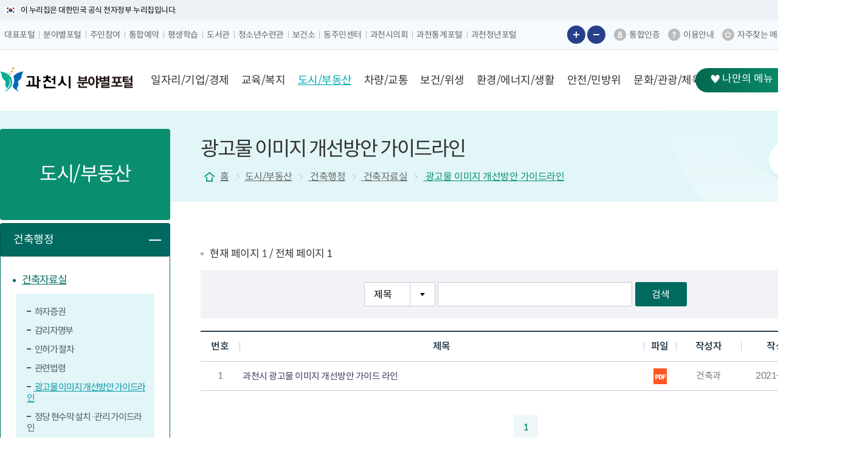

--- FILE ---
content_type: text/html; charset=UTF-8
request_url: https://www.gccity.go.kr/dept/bbs/list.do?ptIdx=387&mId=0302100600
body_size: 332661
content:
<!DOCTYPE html>















<html lang="ko">

<head>
	






















<script>
	var yh = {
		"mId": "0302100600",
		"menuName": "광고물 이미지 개선방안 가이드라인",
		"programUrl": "",
		"siteCode": "dept",
		"siteCodeFull": "dept",
		"error": "",
		"contextPath": ""
	};
</script>






<script>
    (function(j,ennifer) {
        j['dmndata']=[];j['jenniferFront']=function(args){window.dmndata.push(args)};
        j['dmnaid']=ennifer;j['dmnatime']=new Date();j['dmnanocookie']=false;j['dmnajennifer']='JENNIFER_FRONT@INTG';
    }(window, '75cddaaf'));
</script>
<script async src="https://d-collect.jennifersoft.com/75cddaaf/demian.js"></script>

	
	

	<meta charset="UTF-8">
	<meta http-equiv="X-UA-Compatible" content="IE=edge" />
	<meta name="viewport" content="width=device-width, initial-scale=1">
	<meta name="format-detection" content="telephone=no">
	<title>광고물 이미지 개선방안 가이드라인 목록 | 건축자료실 | 건축행정 | 도시/부동산 | 홈페이지</title>
	<link media="all" type="text/css" rel="stylesheet" href="/common/css/swiper.css">
	<link media="all" type="text/css" rel="stylesheet" href="/common/css/jquery.bxslider.css">
	<link media="all" type="text/css" rel="stylesheet" href="/common/css/common.css" />
	<link media="all" type="text/css" rel="stylesheet" href="/common/css/all_layout.css" />
	<link media="all" type="text/css" rel="stylesheet" href="/common/css/board.css" />
	<link media="all" type="text/css" rel="stylesheet" href="/common/css/application.css" />
	<link media="all" type="text/css" rel="stylesheet" href="/dept/css/layout.css" />
	<link media="all" type="text/css" rel="stylesheet" href="/dept/css/sub.css" />
	<link media="all" type="text/css" rel="stylesheet" href="/common/css/all_responsive.css">
	<link media="all" type="text/css" rel="stylesheet" href="/dept/css/responsive.css" />
	<link media="all" type="text/css" rel="stylesheet" href="/common/css/jquery-ui.1.12.1.min.css" />

	<!--[if lt IE 9]>
			<script src="/common/js/common/html5.js"></script>
		<![endif]-->

	<!--[if lt IE 8]>
			<link rel="stylesheet" type="text/css" href="/common/css/ie_access.css" />
			<script>
				document.write('<div  class="ie_06"><p>본사이트는 IE8이상의 브라우저에 최적화가 되어있습니다.<br/>현재 브라우저 버전에서는 편리하게 이용 하실 수 없습니다. Windows Internet Explorer를 업데이트를 받으세요</p><a href="http://windows.microsoft.com/ko-KR/internet-explorer/downloads/ie" target="_blank" class="btn_update">Internet Explorer 다운로드 받기</a></div>');
			</script>
		<![endif]-->

	<!-- common -->

	<script src="/common/js/opensources/jquery/jquery-1.11.3.min.js"></script>
	<script src="/common/js/opensources/jquery/jquery-ui-1.10.0.custom.min.js"></script>
	<script src="/common/js/opensources/jquery/jquery.form.js"></script>
	<script src="/common/js/opensources/jquery/jquery.masonry.js"></script>
	<script src="/common/js/common/ie-checker.js"></script>
	<script src="/common/js/common/menu.js"></script>
	<script src="/common/js/common/common.js"></script>
	<script src="/common/js/logger.js"></script>
	<script src="/common/js/swiper/swiper.js"></script>

	
		<script src="/common/js/opensources/jquery/page_scroll_indicator.js"></script>
		<link media="all" type="text/css" rel="stylesheet" href="/common/js/opensources/jquery/progress_bar.css" />
		<script>
			$(document).ready(function () {
				PageScrollIndicator.createProgressBar("#wrap", "#container", '2px', '#00bcd4');
			});
		</script>
	
</head>

<body>
	<div id="skipNav">
		<a href="#conts">본문 바로가기</a>
		<a href="#lnbWrap">주메뉴 바로가기</a>
	</div>
	
	<!-- 맑은물 사업소 레이어팝업 -->
	
	<!-- 맑은물 사업소 레이어팝업 -->
	

	<div id="wrap">
		




















		
		
	



























<div class="nuri_txt"><div class="inner"><span>이 누리집은 대한민국 공식 전자정부 누리집입니다.</span> </div></div>
<div id="gnbWrap">
	<div>
		<div class="pos-left">
			<dl class="gnb-nav">
				<dt><button type="button" class="nav-control" onclick="$(this).closest('dl').toggleClass('on');">포털사이트</button></dt>
				<dd>
					<ul class="clFix">
						<li><a href="/main.do" data-theme="대표포털" ><span>대표포털</span></a></li>
						<li><a href="/dept/main.do" data-theme="분야별포털" ><span>분야별포털</span></a></li>
						<li><a href="/jumin/main.do" data-theme="주민참여" ><span>주민참여</span></a></li>
						<li><a href="/reservation/main.do" data-theme="통합예약" ><span>통합예약</span></a></li>
						<li><a href="/gcedu/main.do" data-theme="평생학습" ><span>평생학습</span></a></li>
						<li><a href="/dept/contents.do?mId=0806020100" data-theme="도서관" ><span>도서관</span></a></li>
						<li><a href="https://www.gccity.go.kr/gcyc" data-theme="청소년수련관" target="_blank" title="새창열림" ><span>청소년수련관</span></a></li>
						<li><a href="/ghc" data-theme="보건소" target="_blank" title="새창열림" ><span>보건소</span></a></li>
						<li><a href="/csc" data-theme="동주민센터" target="_blank" title="새창열림" ><span>동주민센터</span></a></li>
						<li><a href="https://www.gccouncil.go.kr/" data-theme="과천시의회" target="_blank" title="새창열림"><span>과천시의회</span></a></li>
						<li><a href="https://www.gccity.go.kr/stat/main.do" data-theme="과천통계포털" target="_blank" title="새창열림"><span>과천통계포털</span></a></li>
						<li><a href="https://www.gccity.go.kr/gcyouth/main.do" data-theme="과천청년포털" target="_blank" title="새창열림"><span>과천청년포털</span></a></li>
					</ul>
					<button type="button" class="nav-control" onclick="$(this).closest('dl').toggleClass('on'); $(this).closest('dl').find('dt').find('button').focus();">포털사이트</button>
				</dd>
			</dl>

		</div>

		<div class="pos-right">
			<div class="zoom-control">
				<button type="button" class="zoom-in" onclick="">글자 크게보기</button>
				<button type="button" class="zoom-out" onclick="">글자 작게보기</button>
			</div>
			<ul class="gnb-func clFix">
				<li>
					
					
						<a href="/portal/bbs/inRealName.do?mId=0707000000&amp;successUrl=/dept" class="ico-certi">통합인증</a>
					
					
				</li>
				<li>
					<a href="/portal/contents.do?mId=0706000000" class="ico-guide" target="_blank" title="이용 안내 페이지 새 창 열림">이용안내</a>
				</li>
				<li>
					<a href="/portal/guide/siteMapVisualization.do" class="ico-fav">자주찾는 메뉴</a>
				</li>
			</ul>
			<dl class="gnb-nav-open">
				<dt><button type="button" class="nav-control" onclick="$(this).closest('dl').toggleClass('on');" title="외국어 사이트 목록 열기">LANGUAGE</button></dt>
				<dd>
					<ul class="clFix">
						<li><a href="/english" target="_blank" title="새창열림"><span>English</span></a></li>
						<li><a href="/chinese" target="_blank" title="새창열림"><span>中国语</span></a></li>
						<li><a href="/japanese" target="_blank" title="새창열림"><span>日本語</span></a></li>
					</ul>
					<button type="button" class="nav-control" onclick="$(this).closest('dl').toggleClass('on'); $(this).closest('dl').find('dt').find('button').focus();" title="외국어 사이트 목록 닫기">LANGUAGE</button>
				</dd>
			</dl>
		</div>
	</div>
</div>



<div class="headWrap">
	<div class="inner">
		<h1 class="logo other-site">
			<a href="/main.do" class="portal"><span>과천시 대표포털</span></a>
			
				<a href="/dept/main.do" class="other"><strong>분야별 포털</strong></a>
			
		</h1>

		
		<div class="lnbWrap" id="lnbWrap">
			
			<nav class="lnb def_nav dept">
				<h2 class="blind">메뉴 구성</h2>
				
				
				















<ul id="lnb" class="lnb_nav" data-menu-root-container="header">
	

		
		<li id="lnb_01" class="li_depth01 clFix" data-menu-first="y">
			<a tabindex="0" role="button" data-menu-url="/dept/contents.do?mId=0100000000" data-menu-id="0100000000" data-menu-type="C" data-menu-external-url="" data-menu-target="_self">
				<span>일자리/기업/경제</span>
			</a>

			
			
				<div class="lnb_sub clFix">
					<div class="inner">
						<div class="tit"><h3>일자리/기업/경제 <span>시민이 만드는 행복도시 과천!</span></h3></div>
						<ul class="depth02">
							
								<li id="lnb_0108" class="li_depth02">
									<div class="cell">
										<a tabindex="0" role="button" data-menu-url="/dept/contents.do?mId=0108000000" data-menu-id="0108000000" data-menu-type="C" data-menu-external-url="" data-menu-target="_self">
											<span>과천지식정보타운</span>
										</a>
									</div>
									<div class="cell2">
										<ul class="depth03">
											
											
												
													<li id="lnb_010801">
														<a tabindex="0" role="button" data-menu-id="0108010000"
															data-menu-url="/dept/contents.do?mId=0108010000"
															data-menu-type="C" data-menu-external-url="" data-menu-target="_self">
															<span>공공기여시설(예약)</span>
														</a>
													</li>
												
													<li id="lnb_010802">
														<a tabindex="0" role="button" data-menu-id="0108020000"
															data-menu-url="/dept/contents.do?mId=0108020000"
															data-menu-type="C" data-menu-external-url="" data-menu-target="_self">
															<span>입주기업 현황</span>
														</a>
													</li>
												
											
										</ul>
									</div>
								</li>
							
								<li id="lnb_0107" class="li_depth02">
									<div class="cell">
										<a tabindex="0" role="button" data-menu-url="/dept/contents.do?mId=0107000000" data-menu-id="0107000000" data-menu-type="C" data-menu-external-url="" data-menu-target="_self">
											<span>과천시일자리센터&50플러스센터</span>
										</a>
									</div>
									<div class="cell2">
										<ul class="depth03">
											
											
												
													<li id="lnb_010701">
														<a tabindex="0" role="button" data-menu-id="0107010000"
															data-menu-url="/dept/contents.do?mId=0107010000"
															data-menu-type="C" data-menu-external-url="" data-menu-target="_self">
															<span>센터안내</span>
														</a>
													</li>
												
													<li id="lnb_010702">
														<a tabindex="0" role="button" data-menu-id="0107020000"
															data-menu-url="/dept/contents.do?mId=0107020000"
															data-menu-type="C" data-menu-external-url="" data-menu-target="_self">
															<span>사업안내</span>
														</a>
													</li>
												
													<li id="lnb_010703">
														<a tabindex="0" role="button" data-menu-id="0107030000"
															data-menu-url="/dept/contents.do?mId=0107030000"
															data-menu-type="C" data-menu-external-url="" data-menu-target="_self">
															<span>채용정보</span>
														</a>
													</li>
												
													<li id="lnb_010704">
														<a tabindex="0" role="button" data-menu-id="0107040000"
															data-menu-url="/dept/contents.do?mId=0107040000"
															data-menu-type="C" data-menu-external-url="" data-menu-target="_self">
															<span>오시는 길</span>
														</a>
													</li>
												
											
										</ul>
									</div>
								</li>
							
								<li id="lnb_0102" class="li_depth02">
									<div class="cell">
										<a tabindex="0" role="button" data-menu-url="/dept/contents.do?mId=0102000000" data-menu-id="0102000000" data-menu-type="C" data-menu-external-url="" data-menu-target="_self">
											<span>중소기업 및 소상공인 지원</span>
										</a>
									</div>
									<div class="cell2">
										<ul class="depth03">
											
											
												
													<li id="lnb_010202">
														<a tabindex="0" role="button" data-menu-id="0102020000"
															data-menu-url="/dept/contents.do?mId=0102020000"
															data-menu-type="C" data-menu-external-url="" data-menu-target="_self">
															<span>과천시 기업지원사업 길라잡이</span>
														</a>
													</li>
												
													<li id="lnb_010201">
														<a tabindex="0" role="button" data-menu-id="0102010000"
															data-menu-url="/dept/contents.do?mId=0102010000"
															data-menu-type="B" data-menu-external-url="https://www.gccity.go.kr/dept/bbs/list.do?ptIdx=241&mId=0102000000" data-menu-target="_self">
															<span>중소기업 및 소상공인 지원 게시판</span>
														</a>
													</li>
												
													<li id="lnb_010203">
														<a tabindex="0" role="button" data-menu-id="0102030000"
															data-menu-url="/dept/contents.do?mId=0102030000"
															data-menu-type="L" data-menu-external-url="https://giupsos.or.kr/" data-menu-target="_blank">
															<span>기업애로신청[기업SOS넷]</span>
														</a>
													</li>
												
													<li id="lnb_010204">
														<a tabindex="0" role="button" data-menu-id="0102040000"
															data-menu-url="/dept/contents.do?mId=0102040000"
															data-menu-type="L" data-menu-external-url="https://www.factoryon.go.kr/" data-menu-target="_blank">
															<span>공장등록(변경) 신청[팩토리온]</span>
														</a>
													</li>
												
													<li id="lnb_010205">
														<a tabindex="0" role="button" data-menu-id="0102050000"
															data-menu-url="/dept/contents.do?mId=0102050000"
															data-menu-type="L" data-menu-external-url="https://gcstartup.co.kr" data-menu-target="_blank">
															<span>과천시 창업지원센터</span>
														</a>
													</li>
												
											
										</ul>
									</div>
								</li>
							
								<li id="lnb_0109" class="li_depth02">
									<div class="cell">
										<a tabindex="0" role="button" data-menu-url="/dept/contents.do?mId=0109000000" data-menu-id="0109000000" data-menu-type="C" data-menu-external-url="" data-menu-target="_self">
											<span>과천 청년창업지원펀드</span>
										</a>
									</div>
									<div class="cell2">
										<ul class="depth03">
											
											
										</ul>
									</div>
								</li>
							
								<li id="lnb_0103" class="li_depth02">
									<div class="cell">
										<a tabindex="0" role="button" data-menu-url="/dept/contents.do?mId=0103000000" data-menu-id="0103000000" data-menu-type="L" data-menu-external-url="https://www.gccity.go.kr/gcsemc" data-menu-target="_blank">
											<span>과천시사회적경제마을공동체지원센터</span>
										</a>
									</div>
									<div class="cell2">
										<ul class="depth03">
											
											
												
													<li id="lnb_010301">
														<a tabindex="0" role="button" data-menu-id="0103010000"
															data-menu-url="/dept/contents.do?mId=0103010000"
															data-menu-type="L" data-menu-external-url="https://www.gccity.go.kr/gcsemc/main/index.do" data-menu-target="_self">
															<span>과천시사회적경제마을공동체지원센터</span>
														</a>
													</li>
												
											
										</ul>
									</div>
								</li>
							
								<li id="lnb_0104" class="li_depth02">
									<div class="cell">
										<a tabindex="0" role="button" data-menu-url="/dept/contents.do?mId=0104000000" data-menu-id="0104000000" data-menu-type="C" data-menu-external-url="" data-menu-target="">
											<span>과천화폐 『과천토리』</span>
										</a>
									</div>
									<div class="cell2">
										<ul class="depth03">
											
											
												
													<li id="lnb_010401">
														<a tabindex="0" role="button" data-menu-id="0104010000"
															data-menu-url="/dept/contents.do?mId=0104010000"
															data-menu-type="C" data-menu-external-url="" data-menu-target="">
															<span>과천화폐 『과천토리』</span>
														</a>
													</li>
												
													<li id="lnb_010402">
														<a tabindex="0" role="button" data-menu-id="0104020000"
															data-menu-url="/dept/contents.do?mId=0104020000"
															data-menu-type="C" data-menu-external-url="" data-menu-target="_self">
															<span>신청 및 등록방법 안내</span>
														</a>
													</li>
												
													<li id="lnb_010404">
														<a tabindex="0" role="button" data-menu-id="0104040000"
															data-menu-url="/dept/contents.do?mId=0104040000"
															data-menu-type="B" data-menu-external-url="" data-menu-target="_self">
															<span>공지사항</span>
														</a>
													</li>
												
													<li id="lnb_010403">
														<a tabindex="0" role="button" data-menu-id="0104030000"
															data-menu-url="/dept/contents.do?mId=0104030000"
															data-menu-type="B" data-menu-external-url="" data-menu-target="_self">
															<span>가맹점 조회</span>
														</a>
													</li>
												
											
										</ul>
									</div>
								</li>
							
								<li id="lnb_0105" class="li_depth02">
									<div class="cell">
										<a tabindex="0" role="button" data-menu-url="/dept/contents.do?mId=0105000000" data-menu-id="0105000000" data-menu-type="C" data-menu-external-url="" data-menu-target="_self">
											<span>유통/화훼단지</span>
										</a>
									</div>
									<div class="cell2">
										<ul class="depth03">
											
											
												
													<li id="lnb_010501">
														<a tabindex="0" role="button" data-menu-id="0105010000"
															data-menu-url="/dept/contents.do?mId=0105010000"
															data-menu-type="L" data-menu-external-url="https://www.gccity.go.kr/dept/contents.do?mId=0105000000" data-menu-target="_self">
															<span>유통/화훼단지</span>
														</a>
													</li>
												
											
										</ul>
									</div>
								</li>
							
								<li id="lnb_0106" class="li_depth02">
									<div class="cell">
										<a tabindex="0" role="button" data-menu-url="/dept/contents.do?mId=0106000000" data-menu-id="0106000000" data-menu-type="C" data-menu-external-url="" data-menu-target="_self">
											<span>소비자/생활경제</span>
										</a>
									</div>
									<div class="cell2">
										<ul class="depth03">
											
											
												
													<li id="lnb_010601">
														<a tabindex="0" role="button" data-menu-id="0106010000"
															data-menu-url="/dept/contents.do?mId=0106010000"
															data-menu-type="B" data-menu-external-url="" data-menu-target="_self">
															<span>개인서비스요금동향</span>
														</a>
													</li>
												
													<li id="lnb_010602">
														<a tabindex="0" role="button" data-menu-id="0106020000"
															data-menu-url="/dept/contents.do?mId=0106020000"
															data-menu-type="B" data-menu-external-url="" data-menu-target="_self">
															<span>생필품요금동향</span>
														</a>
													</li>
												
													<li id="lnb_010603">
														<a tabindex="0" role="button" data-menu-id="0106030000"
															data-menu-url="/dept/contents.do?mId=0106030000"
															data-menu-type="B" data-menu-external-url="" data-menu-target="_self">
															<span>주유소가격동향</span>
														</a>
													</li>
												
													<li id="lnb_010604">
														<a tabindex="0" role="button" data-menu-id="0106040000"
															data-menu-url="/dept/contents.do?mId=0106040000"
															data-menu-type="B" data-menu-external-url="" data-menu-target="_self">
															<span>소비자정보</span>
														</a>
													</li>
												
													<li id="lnb_010605">
														<a tabindex="0" role="button" data-menu-id="0106050000"
															data-menu-url="/dept/contents.do?mId=0106050000"
															data-menu-type="C" data-menu-external-url="https://www.kca.go.kr/home/main.do" data-menu-target="_self">
															<span>소비자피해구제 안내</span>
														</a>
													</li>
												
											
										</ul>
									</div>
								</li>
							
						</ul>
					</div>
				</div>
			
		</li>
	

		
		<li id="lnb_02" class="li_depth01 clFix" data-menu-first="y">
			<a tabindex="0" role="button" data-menu-url="/dept/contents.do?mId=0200000000" data-menu-id="0200000000" data-menu-type="C" data-menu-external-url="" data-menu-target="_self">
				<span>교육/복지</span>
			</a>

			
			
				<div class="lnb_sub clFix">
					<div class="inner">
						<div class="tit"><h3>교육/복지 <span>시민이 만드는 행복도시 과천!</span></h3></div>
						<ul class="depth02">
							
								<li id="lnb_0214" class="li_depth02">
									<div class="cell">
										<a tabindex="0" role="button" data-menu-url="/dept/contents.do?mId=0214000000" data-menu-id="0214000000" data-menu-type="C" data-menu-external-url="" data-menu-target="_self">
											<span>한눈에 보는 과천</span>
										</a>
									</div>
									<div class="cell2">
										<ul class="depth03">
											
											
												
													<li id="lnb_021401">
														<a tabindex="0" role="button" data-menu-id="0214010000"
															data-menu-url="/dept/contents.do?mId=0214010000"
															data-menu-type="L" data-menu-external-url="https://www.gccity.go.kr/dept/contents.do?mId=0214000000" data-menu-target="_self">
															<span>한눈에 보는 과천</span>
														</a>
													</li>
												
											
										</ul>
									</div>
								</li>
							
								<li id="lnb_0201" class="li_depth02">
									<div class="cell">
										<a tabindex="0" role="button" data-menu-url="/dept/contents.do?mId=0201000000" data-menu-id="0201000000" data-menu-type="L" data-menu-external-url="/gcedu/main.do" data-menu-target="_blank">
											<span>평생학습포털</span>
										</a>
									</div>
									<div class="cell2">
										<ul class="depth03">
											
											
												
													<li id="lnb_020101">
														<a tabindex="0" role="button" data-menu-id="0201010000"
															data-menu-url="/dept/contents.do?mId=0201010000"
															data-menu-type="L" data-menu-external-url="https://www.gccity.go.kr/gcedu/main.do" data-menu-target="_self">
															<span>평생학습포털</span>
														</a>
													</li>
												
											
										</ul>
									</div>
								</li>
							
								<li id="lnb_0202" class="li_depth02">
									<div class="cell">
										<a tabindex="0" role="button" data-menu-url="/dept/contents.do?mId=0202000000" data-menu-id="0202000000" data-menu-type="C" data-menu-external-url="" data-menu-target="_self">
											<span>과학문화도시</span>
										</a>
									</div>
									<div class="cell2">
										<ul class="depth03">
											
											
												
													<li id="lnb_020201">
														<a tabindex="0" role="button" data-menu-id="0202010000"
															data-menu-url="/dept/contents.do?mId=0202010000"
															data-menu-type="C" data-menu-external-url="" data-menu-target="_self">
															<span>과학문화도시란</span>
														</a>
													</li>
												
													<li id="lnb_020202">
														<a tabindex="0" role="button" data-menu-id="0202020000"
															data-menu-url="/dept/contents.do?mId=0202020000"
															data-menu-type="C" data-menu-external-url="" data-menu-target="_self">
															<span>과천시 과학육성 조례</span>
														</a>
													</li>
												
													<li id="lnb_020203">
														<a tabindex="0" role="button" data-menu-id="0202030000"
															data-menu-url="/dept/contents.do?mId=0202030000"
															data-menu-type="C" data-menu-external-url="" data-menu-target="_self">
															<span>주요세부사업</span>
														</a>
													</li>
												
													<li id="lnb_020204">
														<a tabindex="0" role="button" data-menu-id="0202040000"
															data-menu-url="/dept/contents.do?mId=0202040000"
															data-menu-type="C" data-menu-external-url="" data-menu-target="_self">
															<span>과학문화도시 비전</span>
														</a>
													</li>
												
													<li id="lnb_020207">
														<a tabindex="0" role="button" data-menu-id="0202070000"
															data-menu-url="/dept/contents.do?mId=0202070000"
															data-menu-type="C" data-menu-external-url="" data-menu-target="_self">
															<span>동아리실 안내</span>
														</a>
													</li>
												
													<li id="lnb_020209">
														<a tabindex="0" role="button" data-menu-id="0202090000"
															data-menu-url="/dept/contents.do?mId=0202090000"
															data-menu-type="B" data-menu-external-url="" data-menu-target="_self">
															<span>공지사항</span>
														</a>
													</li>
												
											
										</ul>
									</div>
								</li>
							
								<li id="lnb_0203" class="li_depth02">
									<div class="cell">
										<a tabindex="0" role="button" data-menu-url="/dept/contents.do?mId=0203000000" data-menu-id="0203000000" data-menu-type="C" data-menu-external-url="" data-menu-target="">
											<span>문화교육센터</span>
										</a>
									</div>
									<div class="cell2">
										<ul class="depth03">
											
											
												
													<li id="lnb_020301">
														<a tabindex="0" role="button" data-menu-id="0203010000"
															data-menu-url="/dept/contents.do?mId=0203010000"
															data-menu-type="C" data-menu-external-url="" data-menu-target="_self">
															<span>문화교육센터 안내</span>
														</a>
													</li>
												
													<li id="lnb_020302">
														<a tabindex="0" role="button" data-menu-id="0203020000"
															data-menu-url="/dept/contents.do?mId=0203020000"
															data-menu-type="C" data-menu-external-url="" data-menu-target="_self">
															<span>운영프로그램</span>
														</a>
													</li>
												
											
										</ul>
									</div>
								</li>
							
								<li id="lnb_0204" class="li_depth02">
									<div class="cell">
										<a tabindex="0" role="button" data-menu-url="/dept/contents.do?mId=0204000000" data-menu-id="0204000000" data-menu-type="C" data-menu-external-url="" data-menu-target="_self">
											<span>교육시설 현황</span>
										</a>
									</div>
									<div class="cell2">
										<ul class="depth03">
											
											
										</ul>
									</div>
								</li>
							
								<li id="lnb_0205" class="li_depth02">
									<div class="cell">
										<a tabindex="0" role="button" data-menu-url="/dept/contents.do?mId=0205000000" data-menu-id="0205000000" data-menu-type="C" data-menu-external-url="" data-menu-target="">
											<span>사회복지</span>
										</a>
									</div>
									<div class="cell2">
										<ul class="depth03">
											
											
												
													<li id="lnb_020501">
														<a tabindex="0" role="button" data-menu-id="0205010000"
															data-menu-url="/dept/contents.do?mId=0205010000"
															data-menu-type="C" data-menu-external-url="" data-menu-target="_self">
															<span>한눈에 보이는 복지자원 안내서</span>
														</a>
													</li>
												
													<li id="lnb_020502">
														<a tabindex="0" role="button" data-menu-id="0205020000"
															data-menu-url="/dept/contents.do?mId=0205020000"
															data-menu-type="C" data-menu-external-url="" data-menu-target="_self">
															<span>국민기초생활보장 사업</span>
														</a>
													</li>
												
													<li id="lnb_020503">
														<a tabindex="0" role="button" data-menu-id="0205030000"
															data-menu-url="/dept/contents.do?mId=0205030000"
															data-menu-type="C" data-menu-external-url="" data-menu-target="">
															<span>지역사회보장협의체</span>
														</a>
													</li>
												
													<li id="lnb_020504">
														<a tabindex="0" role="button" data-menu-id="0205040000"
															data-menu-url="/dept/contents.do?mId=0205040000"
															data-menu-type="C" data-menu-external-url="" data-menu-target="_self">
															<span>국가유공자 복지 안내</span>
														</a>
													</li>
												
													<li id="lnb_020505">
														<a tabindex="0" role="button" data-menu-id="0205050000"
															data-menu-url="/dept/contents.do?mId=0205050000"
															data-menu-type="L" data-menu-external-url="https://www.gcwelfare.or.kr/" data-menu-target="_blank">
															<span>과천종합사회복지관</span>
														</a>
													</li>
												
													<li id="lnb_020506">
														<a tabindex="0" role="button" data-menu-id="0205060000"
															data-menu-url="/dept/contents.do?mId=0205060000"
															data-menu-type="L" data-menu-external-url="http://www.gcvc.org/" data-menu-target="_blank">
															<span>과천종합자원봉사센터</span>
														</a>
													</li>
												
													<li id="lnb_020507">
														<a tabindex="0" role="button" data-menu-id="0205070000"
															data-menu-url="/dept/contents.do?mId=0205070000"
															data-menu-type="C" data-menu-external-url="" data-menu-target="_self">
															<span>장사문화</span>
														</a>
													</li>
												
											
										</ul>
									</div>
								</li>
							
								<li id="lnb_0206" class="li_depth02">
									<div class="cell">
										<a tabindex="0" role="button" data-menu-url="/dept/contents.do?mId=0206000000" data-menu-id="0206000000" data-menu-type="C" data-menu-external-url="" data-menu-target="_self">
											<span>영유아</span>
										</a>
									</div>
									<div class="cell2">
										<ul class="depth03">
											
											
												
													<li id="lnb_020601">
														<a tabindex="0" role="button" data-menu-id="0206010000"
															data-menu-url="/dept/contents.do?mId=0206010000"
															data-menu-type="C" data-menu-external-url="" data-menu-target="_self">
															<span>어린이집현황</span>
														</a>
													</li>
												
													<li id="lnb_020602">
														<a tabindex="0" role="button" data-menu-id="0206020000"
															data-menu-url="/dept/contents.do?mId=0206020000"
															data-menu-type="C" data-menu-external-url="" data-menu-target="_self">
															<span>어린이집인가</span>
														</a>
													</li>
												
													<li id="lnb_020603">
														<a tabindex="0" role="button" data-menu-id="0206030000"
															data-menu-url="/dept/contents.do?mId=0206030000"
															data-menu-type="C" data-menu-external-url="" data-menu-target="_self">
															<span>보육료 지원</span>
														</a>
													</li>
												
													<li id="lnb_020604">
														<a tabindex="0" role="button" data-menu-id="0206040000"
															data-menu-url="/dept/contents.do?mId=0206040000"
															data-menu-type="C" data-menu-external-url="" data-menu-target="_self">
															<span>양육수당 지원(부모급여 지원)</span>
														</a>
													</li>
												
													<li id="lnb_020605">
														<a tabindex="0" role="button" data-menu-id="0206050000"
															data-menu-url="/dept/contents.do?mId=0206050000"
															data-menu-type="L" data-menu-external-url="http://www.educaregc.or.kr/" data-menu-target="_blank">
															<span>과천시육아종합지원센터</span>
														</a>
													</li>
												
											
										</ul>
									</div>
								</li>
							
								<li id="lnb_0216" class="li_depth02">
									<div class="cell">
										<a tabindex="0" role="button" data-menu-url="/dept/contents.do?mId=0216000000" data-menu-id="0216000000" data-menu-type="C" data-menu-external-url="" data-menu-target="_self">
											<span>아동친화도시</span>
										</a>
									</div>
									<div class="cell2">
										<ul class="depth03">
											
											
												
													<li id="lnb_021601">
														<a tabindex="0" role="button" data-menu-id="0216010000"
															data-menu-url="/dept/contents.do?mId=0216010000"
															data-menu-type="C" data-menu-external-url="" data-menu-target="_self">
															<span>유니세프 아동친화도시 소개</span>
														</a>
													</li>
												
													<li id="lnb_021602">
														<a tabindex="0" role="button" data-menu-id="0216020000"
															data-menu-url="/dept/contents.do?mId=0216020000"
															data-menu-type="C" data-menu-external-url="" data-menu-target="_self">
															<span>유엔아동권리협약</span>
														</a>
													</li>
												
													<li id="lnb_021603">
														<a tabindex="0" role="button" data-menu-id="0216030000"
															data-menu-url="/dept/contents.do?mId=0216030000"
															data-menu-type="C" data-menu-external-url="" data-menu-target="_self">
															<span>아동권리옹호관</span>
														</a>
													</li>
												
													<li id="lnb_021604">
														<a tabindex="0" role="button" data-menu-id="0216040000"
															data-menu-url="/dept/contents.do?mId=0216040000"
															data-menu-type="C" data-menu-external-url="" data-menu-target="_self">
															<span>아동참여위원회</span>
														</a>
													</li>
												
													<li id="lnb_021605">
														<a tabindex="0" role="button" data-menu-id="0216050000"
															data-menu-url="/dept/contents.do?mId=0216050000"
															data-menu-type="C" data-menu-external-url="" data-menu-target="_self">
															<span>아동친화도시 예산</span>
														</a>
													</li>
												
													<li id="lnb_021606">
														<a tabindex="0" role="button" data-menu-id="0216060000"
															data-menu-url="/dept/contents.do?mId=0216060000"
															data-menu-type="B" data-menu-external-url="" data-menu-target="_self">
															<span>아동친화도시 자료실</span>
														</a>
													</li>
												
													<li id="lnb_021607">
														<a tabindex="0" role="button" data-menu-id="0216070000"
															data-menu-url="/dept/contents.do?mId=0216070000"
															data-menu-type="B" data-menu-external-url="" data-menu-target="_self">
															<span>아동친화갤러리</span>
														</a>
													</li>
												
													<li id="lnb_021608">
														<a tabindex="0" role="button" data-menu-id="0216080000"
															data-menu-url="/dept/contents.do?mId=0216080000"
															data-menu-type="B" data-menu-external-url="" data-menu-target="_self">
															<span>아동소통광장</span>
														</a>
													</li>
												
											
										</ul>
									</div>
								</li>
							
								<li id="lnb_0207" class="li_depth02">
									<div class="cell">
										<a tabindex="0" role="button" data-menu-url="/dept/contents.do?mId=0207000000" data-menu-id="0207000000" data-menu-type="C" data-menu-external-url="" data-menu-target="">
											<span>아동</span>
										</a>
									</div>
									<div class="cell2">
										<ul class="depth03">
											
											
												
													<li id="lnb_020701">
														<a tabindex="0" role="button" data-menu-id="0207010000"
															data-menu-url="/dept/contents.do?mId=0207010000"
															data-menu-type="C" data-menu-external-url="" data-menu-target="">
															<span>아동지원사업</span>
														</a>
													</li>
												
													<li id="lnb_020702">
														<a tabindex="0" role="button" data-menu-id="0207020000"
															data-menu-url="/dept/contents.do?mId=0207020000"
															data-menu-type="C" data-menu-external-url="" data-menu-target="_self">
															<span>아동학대예방</span>
														</a>
													</li>
												
													<li id="lnb_020703">
														<a tabindex="0" role="button" data-menu-id="0207030000"
															data-menu-url="/dept/contents.do?mId=0207030000"
															data-menu-type="C" data-menu-external-url="" data-menu-target="_self">
															<span>아동복지시설현황</span>
														</a>
													</li>
												
													<li id="lnb_020704">
														<a tabindex="0" role="button" data-menu-id="0207040000"
															data-menu-url="/dept/contents.do?mId=0207040000"
															data-menu-type="C" data-menu-external-url="" data-menu-target="_self">
															<span>아동발달지원계좌</span>
														</a>
													</li>
												
													<li id="lnb_020705">
														<a tabindex="0" role="button" data-menu-id="0207050000"
															data-menu-url="/dept/contents.do?mId=0207050000"
															data-menu-type="L" data-menu-external-url="https://www.dreamstart.go.kr/gc/" data-menu-target="_blank">
															<span>드림스타트센터</span>
														</a>
													</li>
												
											
										</ul>
									</div>
								</li>
							
								<li id="lnb_0208" class="li_depth02">
									<div class="cell">
										<a tabindex="0" role="button" data-menu-url="/dept/contents.do?mId=0208000000" data-menu-id="0208000000" data-menu-type="C" data-menu-external-url="" data-menu-target="">
											<span>청소년</span>
										</a>
									</div>
									<div class="cell2">
										<ul class="depth03">
											
											
												
													<li id="lnb_020801">
														<a tabindex="0" role="button" data-menu-id="0208010000"
															data-menu-url="/dept/contents.do?mId=0208010000"
															data-menu-type="L" data-menu-external-url="https://www.gccity.go.kr/gcyc/main.do" data-menu-target="_blank">
															<span>청소년수련관</span>
														</a>
													</li>
												
													<li id="lnb_020802">
														<a tabindex="0" role="button" data-menu-id="0208020000"
															data-menu-url="/dept/contents.do?mId=0208020000"
															data-menu-type="C" data-menu-external-url="" data-menu-target="">
															<span>지원사업</span>
														</a>
													</li>
												
													<li id="lnb_020803">
														<a tabindex="0" role="button" data-menu-id="0208030000"
															data-menu-url="/dept/contents.do?mId=0208030000"
															data-menu-type="C" data-menu-external-url="" data-menu-target="_self">
															<span>청소년시설현황</span>
														</a>
													</li>
												
													<li id="lnb_020804">
														<a tabindex="0" role="button" data-menu-id="0208040000"
															data-menu-url="/dept/contents.do?mId=0208040000"
															data-menu-type="C" data-menu-external-url="" data-menu-target="_self">
															<span>청소년보호</span>
														</a>
													</li>
												
													<li id="lnb_020805">
														<a tabindex="0" role="button" data-menu-id="0208050000"
															data-menu-url="/dept/contents.do?mId=0208050000"
															data-menu-type="C" data-menu-external-url="" data-menu-target="_self">
															<span>청소년헌장</span>
														</a>
													</li>
												
													<li id="lnb_020806">
														<a tabindex="0" role="button" data-menu-id="0208060000"
															data-menu-url="/dept/contents.do?mId=0208060000"
															data-menu-type="L" data-menu-external-url="https://www.gcsf.kr/" data-menu-target="_blank">
															<span>재단법인과천시애향장학회</span>
														</a>
													</li>
												
											
										</ul>
									</div>
								</li>
							
								<li id="lnb_0209" class="li_depth02">
									<div class="cell">
										<a tabindex="0" role="button" data-menu-url="/dept/contents.do?mId=0209000000" data-menu-id="0209000000" data-menu-type="C" data-menu-external-url="" data-menu-target="_self">
											<span>청년</span>
										</a>
									</div>
									<div class="cell2">
										<ul class="depth03">
											
											
												
													<li id="lnb_020901">
														<a tabindex="0" role="button" data-menu-id="0209010000"
															data-menu-url="/dept/contents.do?mId=0209010000"
															data-menu-type="C" data-menu-external-url="" data-menu-target="_self">
															<span>청년정책추진 소개</span>
														</a>
													</li>
												
													<li id="lnb_020902">
														<a tabindex="0" role="button" data-menu-id="0209020000"
															data-menu-url="/dept/contents.do?mId=0209020000"
															data-menu-type="C" data-menu-external-url="" data-menu-target="_self">
															<span>청년인구 현황</span>
														</a>
													</li>
												
													<li id="lnb_020906">
														<a tabindex="0" role="button" data-menu-id="0209060000"
															data-menu-url="/dept/contents.do?mId=0209060000"
															data-menu-type="C" data-menu-external-url="" data-menu-target="_self">
															<span>지원사업</span>
														</a>
													</li>
												
													<li id="lnb_020905">
														<a tabindex="0" role="button" data-menu-id="0209050000"
															data-menu-url="/dept/contents.do?mId=0209050000"
															data-menu-type="C" data-menu-external-url="" data-menu-target="_self">
															<span>청년공간</span>
														</a>
													</li>
												
											
										</ul>
									</div>
								</li>
							
								<li id="lnb_0210" class="li_depth02">
									<div class="cell">
										<a tabindex="0" role="button" data-menu-url="/dept/contents.do?mId=0210000000" data-menu-id="0210000000" data-menu-type="C" data-menu-external-url="" data-menu-target="_self">
											<span>시니어</span>
										</a>
									</div>
									<div class="cell2">
										<ul class="depth03">
											
											
												
													<li id="lnb_021001">
														<a tabindex="0" role="button" data-menu-id="0210010000"
															data-menu-url="/dept/contents.do?mId=0210010000"
															data-menu-type="C" data-menu-external-url="" data-menu-target="_self">
															<span>노인제수당</span>
														</a>
													</li>
												
													<li id="lnb_021003">
														<a tabindex="0" role="button" data-menu-id="0210030000"
															data-menu-url="/dept/contents.do?mId=0210030000"
															data-menu-type="C" data-menu-external-url="" data-menu-target="">
															<span>지원사업</span>
														</a>
													</li>
												
													<li id="lnb_021004">
														<a tabindex="0" role="button" data-menu-id="0210040000"
															data-menu-url="/dept/contents.do?mId=0210040000"
															data-menu-type="C" data-menu-external-url="" data-menu-target="_self">
															<span>노인복지시설</span>
														</a>
													</li>
												
													<li id="lnb_021005">
														<a tabindex="0" role="button" data-menu-id="0210050000"
															data-menu-url="/dept/contents.do?mId=0210050000"
															data-menu-type="L" data-menu-external-url="http://www.gcsilver.or.kr/" data-menu-target="_blank">
															<span>과천시노인복지관</span>
														</a>
													</li>
												
													<li id="lnb_021006">
														<a tabindex="0" role="button" data-menu-id="0210060000"
															data-menu-url="/dept/contents.do?mId=0210060000"
															data-menu-type="C" data-menu-external-url="" data-menu-target="_self">
															<span>경기도 우대용 교통카드(G-Pass)</span>
														</a>
													</li>
												
													<li id="lnb_021007">
														<a tabindex="0" role="button" data-menu-id="0210070000"
															data-menu-url="/dept/contents.do?mId=0210070000"
															data-menu-type="C" data-menu-external-url="" data-menu-target="_self">
															<span>노인장기요양보험제도</span>
														</a>
													</li>
												
											
										</ul>
									</div>
								</li>
							
								<li id="lnb_0211" class="li_depth02">
									<div class="cell">
										<a tabindex="0" role="button" data-menu-url="/dept/contents.do?mId=0211000000" data-menu-id="0211000000" data-menu-type="C" data-menu-external-url="" data-menu-target="">
											<span>장애인</span>
										</a>
									</div>
									<div class="cell2">
										<ul class="depth03">
											
											
												
													<li id="lnb_021101">
														<a tabindex="0" role="button" data-menu-id="0211010000"
															data-menu-url="/dept/contents.do?mId=0211010000"
															data-menu-type="C" data-menu-external-url="" data-menu-target="">
															<span>장애인 등록 안내</span>
														</a>
													</li>
												
													<li id="lnb_021102">
														<a tabindex="0" role="button" data-menu-id="0211020000"
															data-menu-url="/dept/contents.do?mId=0211020000"
															data-menu-type="C" data-menu-external-url="" data-menu-target="_self">
															<span>지원사업</span>
														</a>
													</li>
												
													<li id="lnb_021103">
														<a tabindex="0" role="button" data-menu-id="0211030000"
															data-menu-url="/dept/contents.do?mId=0211030000"
															data-menu-type="C" data-menu-external-url="" data-menu-target="_self">
															<span>장애인복지시설현황</span>
														</a>
													</li>
												
													<li id="lnb_021104">
														<a tabindex="0" role="button" data-menu-id="0211040000"
															data-menu-url="/dept/contents.do?mId=0211040000"
															data-menu-type="L" data-menu-external-url="http://www.happyseed.or.kr/" data-menu-target="_blank">
															<span>과천시장애인복지관</span>
														</a>
													</li>
												
											
										</ul>
									</div>
								</li>
							
								<li id="lnb_0212" class="li_depth02">
									<div class="cell">
										<a tabindex="0" role="button" data-menu-url="/dept/contents.do?mId=0212000000" data-menu-id="0212000000" data-menu-type="C" data-menu-external-url="" data-menu-target="">
											<span>여성/가족</span>
										</a>
									</div>
									<div class="cell2">
										<ul class="depth03">
											
											
												
													<li id="lnb_021201">
														<a tabindex="0" role="button" data-menu-id="0212010000"
															data-menu-url="/dept/contents.do?mId=0212010000"
															data-menu-type="C" data-menu-external-url="" data-menu-target="_self">
															<span>다자녀 우대카드 현황</span>
														</a>
													</li>
												
													<li id="lnb_021202">
														<a tabindex="0" role="button" data-menu-id="0212020000"
															data-menu-url="/dept/contents.do?mId=0212020000"
															data-menu-type="C" data-menu-external-url="" data-menu-target="">
															<span>지원사업</span>
														</a>
													</li>
												
													<li id="lnb_021203">
														<a tabindex="0" role="button" data-menu-id="0212030000"
															data-menu-url="/dept/contents.do?mId=0212030000"
															data-menu-type="L" data-menu-external-url="https://gcwoman.or.kr/" data-menu-target="_blank">
															<span>과천시여성비전센터</span>
														</a>
													</li>
												
													<li id="lnb_021204">
														<a tabindex="0" role="button" data-menu-id="0212040000"
															data-menu-url="/dept/contents.do?mId=0212040000"
															data-menu-type="L" data-menu-external-url="http://gchfsc.familynet.or.kr/" data-menu-target="_blank">
															<span>과천시 가족센터</span>
														</a>
													</li>
												
											
										</ul>
									</div>
								</li>
							
						</ul>
					</div>
				</div>
			
		</li>
	

		
		<li id="lnb_03" class="li_depth01 clFix" data-menu-first="y">
			<a tabindex="0" role="button" data-menu-url="/dept/contents.do?mId=0300000000" data-menu-id="0300000000" data-menu-type="C" data-menu-external-url="" data-menu-target="">
				<span>도시/부동산</span>
			</a>

			
			
				<div class="lnb_sub clFix">
					<div class="inner">
						<div class="tit"><h3>도시/부동산 <span>시민이 만드는 행복도시 과천!</span></h3></div>
						<ul class="depth02">
							
								<li id="lnb_0302" class="li_depth02">
									<div class="cell">
										<a tabindex="0" role="button" data-menu-url="/dept/contents.do?mId=0302000000" data-menu-id="0302000000" data-menu-type="R" data-menu-external-url="" data-menu-target="_self">
											<span>건축행정</span>
										</a>
									</div>
									<div class="cell2">
										<ul class="depth03">
											
											
												
													<li id="lnb_030210">
														<a tabindex="0" role="button" data-menu-id="0302100000"
															data-menu-url="/dept/contents.do?mId=0302100000"
															data-menu-type="C" data-menu-external-url="" data-menu-target="_self">
															<span>건축자료실</span>
														</a>
													</li>
												
													<li id="lnb_030203">
														<a tabindex="0" role="button" data-menu-id="0302030000"
															data-menu-url="/dept/contents.do?mId=0302030000"
															data-menu-type="P" data-menu-external-url="" data-menu-target="_self">
															<span>건축허가현황</span>
														</a>
													</li>
												
													<li id="lnb_030204">
														<a tabindex="0" role="button" data-menu-id="0302040000"
															data-menu-url="/dept/contents.do?mId=0302040000"
															data-menu-type="P" data-menu-external-url="" data-menu-target="_self">
															<span>건축사용승인현황</span>
														</a>
													</li>
												
													<li id="lnb_030211">
														<a tabindex="0" role="button" data-menu-id="0302110000"
															data-menu-url="/dept/contents.do?mId=0302110000"
															data-menu-type="C" data-menu-external-url="" data-menu-target="_self">
															<span>건축물관리</span>
														</a>
													</li>
												
													<li id="lnb_030209">
														<a tabindex="0" role="button" data-menu-id="0302090000"
															data-menu-url="/dept/contents.do?mId=0302090000"
															data-menu-type="B" data-menu-external-url="" data-menu-target="_self">
															<span>집합건물관리</span>
														</a>
													</li>
												
													<li id="lnb_030212">
														<a tabindex="0" role="button" data-menu-id="0302120000"
															data-menu-url="/dept/contents.do?mId=0302120000"
															data-menu-type="B" data-menu-external-url="" data-menu-target="_self">
															<span>기계설비법</span>
														</a>
													</li>
												
													<li id="lnb_030213">
														<a tabindex="0" role="button" data-menu-id="0302130000"
															data-menu-url="/dept/contents.do?mId=0302130000"
															data-menu-type="B" data-menu-external-url="" data-menu-target="_self">
															<span>승강기안전관리법</span>
														</a>
													</li>
												
													<li id="lnb_030214">
														<a tabindex="0" role="button" data-menu-id="0302140000"
															data-menu-url="/dept/contents.do?mId=0302140000"
															data-menu-type="B" data-menu-external-url="" data-menu-target="_self">
															<span>건축공사 정기안전점검</span>
														</a>
													</li>
												
													<li id="lnb_030205">
														<a tabindex="0" role="button" data-menu-id="0302050000"
															data-menu-url="/dept/contents.do?mId=0302050000"
															data-menu-type="B" data-menu-external-url="" data-menu-target="_self">
															<span>공동주택사용승인현황</span>
														</a>
													</li>
												
													<li id="lnb_030206">
														<a tabindex="0" role="button" data-menu-id="0302060000"
															data-menu-url="/dept/contents.do?mId=0302060000"
															data-menu-type="B" data-menu-external-url="" data-menu-target="_self">
															<span>공동주택 관리</span>
														</a>
													</li>
												
													<li id="lnb_030207">
														<a tabindex="0" role="button" data-menu-id="0302070000"
															data-menu-url="/dept/contents.do?mId=0302070000"
															data-menu-type="C" data-menu-external-url="" data-menu-target="_self">
															<span>공동주택 구조변경</span>
														</a>
													</li>
												
													<li id="lnb_030216">
														<a tabindex="0" role="button" data-menu-id="0302160000"
															data-menu-url="/dept/contents.do?mId=0302160000"
															data-menu-type="C" data-menu-external-url="" data-menu-target="_self">
															<span>현수막 신청절차 안내</span>
														</a>
													</li>
												
											
										</ul>
									</div>
								</li>
							
								<li id="lnb_0301" class="li_depth02">
									<div class="cell">
										<a tabindex="0" role="button" data-menu-url="/dept/contents.do?mId=0301000000" data-menu-id="0301000000" data-menu-type="C" data-menu-external-url="" data-menu-target="">
											<span>도시계획</span>
										</a>
									</div>
									<div class="cell2">
										<ul class="depth03">
											
											
												
													<li id="lnb_030101">
														<a tabindex="0" role="button" data-menu-id="0301010000"
															data-menu-url="/dept/contents.do?mId=0301010000"
															data-menu-type="C" data-menu-external-url="" data-menu-target="_self">
															<span>도시계획 수립절차</span>
														</a>
													</li>
												
													<li id="lnb_030102">
														<a tabindex="0" role="button" data-menu-id="0301020000"
															data-menu-url="/dept/contents.do?mId=0301020000"
															data-menu-type="B" data-menu-external-url="" data-menu-target="_self">
															<span>도시계획 자료</span>
														</a>
													</li>
												
													<li id="lnb_030103">
														<a tabindex="0" role="button" data-menu-id="0301030000"
															data-menu-url="/dept/contents.do?mId=0301030000"
															data-menu-type="B" data-menu-external-url="" data-menu-target="_self">
															<span>지구단위계획 자료</span>
														</a>
													</li>
												
													<li id="lnb_030104">
														<a tabindex="0" role="button" data-menu-id="0301040000"
															data-menu-url="/dept/contents.do?mId=0301040000"
															data-menu-type="C" data-menu-external-url="" data-menu-target="_self">
															<span>도시개발사업</span>
														</a>
													</li>
												
													<li id="lnb_030105">
														<a tabindex="0" role="button" data-menu-id="0301050000"
															data-menu-url="/dept/contents.do?mId=0301050000"
															data-menu-type="C" data-menu-external-url="" data-menu-target="_self">
															<span>장기방치 건축물(우정병원) 선도사업</span>
														</a>
													</li>
												
													<li id="lnb_030106">
														<a tabindex="0" role="button" data-menu-id="0301060000"
															data-menu-url="/dept/contents.do?mId=0301060000"
															data-menu-type="C" data-menu-external-url="" data-menu-target="_self">
															<span>도시경관·공공디자인</span>
														</a>
													</li>
												
											
										</ul>
									</div>
								</li>
							
								<li id="lnb_0306" class="li_depth02">
									<div class="cell">
										<a tabindex="0" role="button" data-menu-url="/dept/contents.do?mId=0306000000" data-menu-id="0306000000" data-menu-type="R" data-menu-external-url="" data-menu-target="_self">
											<span>개발제한구역</span>
										</a>
									</div>
									<div class="cell2">
										<ul class="depth03">
											
											
												
													<li id="lnb_030602">
														<a tabindex="0" role="button" data-menu-id="0306020000"
															data-menu-url="/dept/contents.do?mId=0306020000"
															data-menu-type="C" data-menu-external-url="" data-menu-target="_self">
															<span>일반현황 및 개요</span>
														</a>
													</li>
												
													<li id="lnb_030603">
														<a tabindex="0" role="button" data-menu-id="0306030000"
															data-menu-url="/dept/contents.do?mId=0306030000"
															data-menu-type="C" data-menu-external-url="" data-menu-target="_self">
															<span>GB 관리계획</span>
														</a>
													</li>
												
													<li id="lnb_030601">
														<a tabindex="0" role="button" data-menu-id="0306010000"
															data-menu-url="/dept/contents.do?mId=0306010000"
															data-menu-type="B" data-menu-external-url="" data-menu-target="_self">
															<span>자료실</span>
														</a>
													</li>
												
											
										</ul>
									</div>
								</li>
							
								<li id="lnb_0303" class="li_depth02">
									<div class="cell">
										<a tabindex="0" role="button" data-menu-url="/dept/contents.do?mId=0303000000" data-menu-id="0303000000" data-menu-type="C" data-menu-external-url="" data-menu-target="">
											<span>재건축·재개발</span>
										</a>
									</div>
									<div class="cell2">
										<ul class="depth03">
											
											
												
													<li id="lnb_030301">
														<a tabindex="0" role="button" data-menu-id="0303010000"
															data-menu-url="/dept/contents.do?mId=0303010000"
															data-menu-type="C" data-menu-external-url="" data-menu-target="_self">
															<span>단지별 추진현황</span>
														</a>
													</li>
												
													<li id="lnb_030302">
														<a tabindex="0" role="button" data-menu-id="0303020000"
															data-menu-url="/dept/contents.do?mId=0303020000"
															data-menu-type="B" data-menu-external-url="" data-menu-target="_self">
															<span>단지별 공사알림</span>
														</a>
													</li>
												
													<li id="lnb_030303">
														<a tabindex="0" role="button" data-menu-id="0303030000"
															data-menu-url="/dept/contents.do?mId=0303030000"
															data-menu-type="C" data-menu-external-url="" data-menu-target="_self">
															<span>재건축 추진절차</span>
														</a>
													</li>
												
													<li id="lnb_030304">
														<a tabindex="0" role="button" data-menu-id="0303040000"
															data-menu-url="/dept/contents.do?mId=0303040000"
															data-menu-type="C" data-menu-external-url="" data-menu-target="_self">
															<span>추진위·조합 연락처</span>
														</a>
													</li>
												
													<li id="lnb_030305">
														<a tabindex="0" role="button" data-menu-id="0303050000"
															data-menu-url="/dept/contents.do?mId=0303050000"
															data-menu-type="B" data-menu-external-url="" data-menu-target="_self">
															<span>관련법령 및 자료실</span>
														</a>
													</li>
												
											
										</ul>
									</div>
								</li>
							
								<li id="lnb_0304" class="li_depth02">
									<div class="cell">
										<a tabindex="0" role="button" data-menu-url="/dept/contents.do?mId=0304000000" data-menu-id="0304000000" data-menu-type="C" data-menu-external-url="" data-menu-target="">
											<span>건설ㆍ도로</span>
										</a>
									</div>
									<div class="cell2">
										<ul class="depth03">
											
											
												
													<li id="lnb_030401">
														<a tabindex="0" role="button" data-menu-id="0304010000"
															data-menu-url="/dept/contents.do?mId=0304010000"
															data-menu-type="C" data-menu-external-url="" data-menu-target="">
															<span>도로점용허가</span>
														</a>
													</li>
												
													<li id="lnb_030402">
														<a tabindex="0" role="button" data-menu-id="0304020000"
															data-menu-url="/dept/contents.do?mId=0304020000"
															data-menu-type="B" data-menu-external-url="" data-menu-target="_self">
															<span>전문건설업 관리</span>
														</a>
													</li>
												
													<li id="lnb_030403">
														<a tabindex="0" role="button" data-menu-id="0304030000"
															data-menu-url="/dept/contents.do?mId=0304030000"
															data-menu-type="B" data-menu-external-url="" data-menu-target="_self">
															<span>전기공사업 관리</span>
														</a>
													</li>
												
													<li id="lnb_030404">
														<a tabindex="0" role="button" data-menu-id="0304040000"
															data-menu-url="/dept/contents.do?mId=0304040000"
															data-menu-type="B" data-menu-external-url="" data-menu-target="_self">
															<span>건설기계 관리</span>
														</a>
													</li>
												
											
										</ul>
									</div>
								</li>
							
								<li id="lnb_0305" class="li_depth02">
									<div class="cell">
										<a tabindex="0" role="button" data-menu-url="/dept/contents.do?mId=0305000000" data-menu-id="0305000000" data-menu-type="C" data-menu-external-url="" data-menu-target="">
											<span>부동산</span>
										</a>
									</div>
									<div class="cell2">
										<ul class="depth03">
											
											
												
													<li id="lnb_030507">
														<a tabindex="0" role="button" data-menu-id="0305070000"
															data-menu-url="/dept/contents.do?mId=0305070000"
															data-menu-type="L" data-menu-external-url="http://kras.gg.go.kr/land_info/info/houseprice/houseprice.do" data-menu-target="_blank">
															<span>개별주택가격</span>
														</a>
													</li>
												
													<li id="lnb_030502">
														<a tabindex="0" role="button" data-menu-id="0305020000"
															data-menu-url="/dept/contents.do?mId=0305020000"
															data-menu-type="L" data-menu-external-url="http://kras.gg.go.kr/land_info/info/landprice/landprice.do" data-menu-target="_blank">
															<span>개별공시지가</span>
														</a>
													</li>
												
													<li id="lnb_030503">
														<a tabindex="0" role="button" data-menu-id="0305030000"
															data-menu-url="/dept/contents.do?mId=0305030000"
															data-menu-type="B" data-menu-external-url="" data-menu-target="_self">
															<span>토지거래허가내역</span>
														</a>
													</li>
												
													<li id="lnb_030508">
														<a tabindex="0" role="button" data-menu-id="0305080000"
															data-menu-url="/dept/contents.do?mId=0305080000"
															data-menu-type="L" data-menu-external-url="https://rtms.molit.go.kr" data-menu-target="_blank">
															<span>부동산 거래신고</span>
														</a>
													</li>
												
													<li id="lnb_030504">
														<a tabindex="0" role="button" data-menu-id="0305040000"
															data-menu-url="/dept/contents.do?mId=0305040000"
															data-menu-type="L" data-menu-external-url="http://rtdown.molit.go.kr/" data-menu-target="_blank">
															<span>부동산실거래가</span>
														</a>
													</li>
												
													<li id="lnb_030509">
														<a tabindex="0" role="button" data-menu-id="0305090000"
															data-menu-url="/dept/contents.do?mId=0305090000"
															data-menu-type="C" data-menu-external-url="" data-menu-target="_self">
															<span>조상땅 찾기 서비스</span>
														</a>
													</li>
												
											
										</ul>
									</div>
								</li>
							
						</ul>
					</div>
				</div>
			
		</li>
	

		
		<li id="lnb_04" class="li_depth01 clFix" data-menu-first="y">
			<a tabindex="0" role="button" data-menu-url="/dept/contents.do?mId=0400000000" data-menu-id="0400000000" data-menu-type="C" data-menu-external-url="" data-menu-target="">
				<span>차량/교통</span>
			</a>

			
			
				<div class="lnb_sub clFix">
					<div class="inner">
						<div class="tit"><h3>차량/교통 <span>시민이 만드는 행복도시 과천!</span></h3></div>
						<ul class="depth02">
							
								<li id="lnb_0401" class="li_depth02">
									<div class="cell">
										<a tabindex="0" role="button" data-menu-url="/dept/contents.do?mId=0401000000" data-menu-id="0401000000" data-menu-type="C" data-menu-external-url="https://www.gccity.go.kr/dept/contents.do?mId=0401000000" data-menu-target="_self">
											<span>경유차량 조기폐차</span>
										</a>
									</div>
									<div class="cell2">
										<ul class="depth03">
											
											
										</ul>
									</div>
								</li>
							
								<li id="lnb_0402" class="li_depth02">
									<div class="cell">
										<a tabindex="0" role="button" data-menu-url="/dept/contents.do?mId=0402000000" data-menu-id="0402000000" data-menu-type="C" data-menu-external-url="" data-menu-target="_self">
											<span>책임보험과태료</span>
										</a>
									</div>
									<div class="cell2">
										<ul class="depth03">
											
											
												
													<li id="lnb_040201">
														<a tabindex="0" role="button" data-menu-id="0402010000"
															data-menu-url="/dept/contents.do?mId=0402010000"
															data-menu-type="L" data-menu-external-url="https://www.gccity.go.kr/dept/contents.do?mId=0402000000" data-menu-target="_self">
															<span>책임보험과태료</span>
														</a>
													</li>
												
											
										</ul>
									</div>
								</li>
							
								<li id="lnb_0403" class="li_depth02">
									<div class="cell">
										<a tabindex="0" role="button" data-menu-url="/dept/contents.do?mId=0403000000" data-menu-id="0403000000" data-menu-type="C" data-menu-external-url="" data-menu-target="">
											<span>차량등록</span>
										</a>
									</div>
									<div class="cell2">
										<ul class="depth03">
											
											
												
													<li id="lnb_040301">
														<a tabindex="0" role="button" data-menu-id="0403010000"
															data-menu-url="/dept/contents.do?mId=0403010000"
															data-menu-type="C" data-menu-external-url="" data-menu-target="">
															<span>자동차등록</span>
														</a>
													</li>
												
													<li id="lnb_040302">
														<a tabindex="0" role="button" data-menu-id="0403020000"
															data-menu-url="/dept/contents.do?mId=0403020000"
															data-menu-type="C" data-menu-external-url="" data-menu-target="">
															<span>이륜차등록</span>
														</a>
													</li>
												
											
										</ul>
									</div>
								</li>
							
								<li id="lnb_0404" class="li_depth02">
									<div class="cell">
										<a tabindex="0" role="button" data-menu-url="/dept/contents.do?mId=0404000000" data-menu-id="0404000000" data-menu-type="C" data-menu-external-url="" data-menu-target="">
											<span>교통정보</span>
										</a>
									</div>
									<div class="cell2">
										<ul class="depth03">
											
											
												
													<li id="lnb_040402">
														<a tabindex="0" role="button" data-menu-id="0404020000"
															data-menu-url="/dept/contents.do?mId=0404020000"
															data-menu-type="C" data-menu-external-url="" data-menu-target="">
															<span>ITS서비스</span>
														</a>
													</li>
												
													<li id="lnb_040408">
														<a tabindex="0" role="button" data-menu-id="0404080000"
															data-menu-url="/dept/contents.do?mId=0404080000"
															data-menu-type="B" data-menu-external-url="" data-menu-target="_self">
															<span>ITS 공지사항</span>
														</a>
													</li>
												
													<li id="lnb_040404">
														<a tabindex="0" role="button" data-menu-id="0404040000"
															data-menu-url="/dept/contents.do?mId=0404040000"
															data-menu-type="B" data-menu-external-url="" data-menu-target="_self">
															<span>ITS 자료실</span>
														</a>
													</li>
												
													<li id="lnb_040405">
														<a tabindex="0" role="button" data-menu-id="0404050000"
															data-menu-url="/dept/contents.do?mId=0404050000"
															data-menu-type="L" data-menu-external-url="http://www.gbis.go.kr/" data-menu-target="_blank">
															<span>버스 위치 및 도착 정보</span>
														</a>
													</li>
												
													<li id="lnb_040406">
														<a tabindex="0" role="button" data-menu-id="0404060000"
															data-menu-url="/dept/contents.do?mId=0404060000"
															data-menu-type="L" data-menu-external-url="https://ggsts.gg.go.kr/front/index.do" data-menu-target="_blank">
															<span>경기도광역이동지원시스템</span>
														</a>
													</li>
												
													<li id="lnb_040407">
														<a tabindex="0" role="button" data-menu-id="0404070000"
															data-menu-url="/dept/contents.do?mId=0404070000"
															data-menu-type="C" data-menu-external-url="" data-menu-target="_self">
															<span>버스 노선</span>
														</a>
													</li>
												
											
										</ul>
									</div>
								</li>
							
								<li id="lnb_0405" class="li_depth02">
									<div class="cell">
										<a tabindex="0" role="button" data-menu-url="/dept/contents.do?mId=0405000000" data-menu-id="0405000000" data-menu-type="L" data-menu-external-url="https://traffic.gccity.go.kr/" data-menu-target="_blank">
											<span>주정차서비스</span>
										</a>
									</div>
									<div class="cell2">
										<ul class="depth03">
											
											
												
													<li id="lnb_040501">
														<a tabindex="0" role="button" data-menu-id="0405010000"
															data-menu-url="/dept/contents.do?mId=0405010000"
															data-menu-type="L" data-menu-external-url="https://traffic.gccity.go.kr/" data-menu-target="_self">
															<span>주정차서비스</span>
														</a>
													</li>
												
											
										</ul>
									</div>
								</li>
							
								<li id="lnb_0407" class="li_depth02">
									<div class="cell">
										<a tabindex="0" role="button" data-menu-url="/dept/contents.do?mId=0407000000" data-menu-id="0407000000" data-menu-type="C" data-menu-external-url="" data-menu-target="_self">
											<span>공영주차장</span>
										</a>
									</div>
									<div class="cell2">
										<ul class="depth03">
											
											
												
													<li id="lnb_040701">
														<a tabindex="0" role="button" data-menu-id="0407010000"
															data-menu-url="/dept/contents.do?mId=0407010000"
															data-menu-type="C" data-menu-external-url="" data-menu-target="_self">
															<span>공영주차장 주차요금표</span>
														</a>
													</li>
												
													<li id="lnb_040702">
														<a tabindex="0" role="button" data-menu-id="0407020000"
															data-menu-url="/dept/contents.do?mId=0407020000"
															data-menu-type="C" data-menu-external-url="" data-menu-target="_self">
															<span>공영주차장 현황</span>
														</a>
													</li>
												
													<li id="lnb_040703">
														<a tabindex="0" role="button" data-menu-id="0407030000"
															data-menu-url="/dept/contents.do?mId=0407030000"
															data-menu-type="C" data-menu-external-url="" data-menu-target="_self">
															<span>공영주차장 주차요금 감면대상</span>
														</a>
													</li>
												
											
										</ul>
									</div>
								</li>
							
								<li id="lnb_0406" class="li_depth02">
									<div class="cell">
										<a tabindex="0" role="button" data-menu-url="/dept/contents.do?mId=0406000000" data-menu-id="0406000000" data-menu-type="L" data-menu-external-url="https://www.gccity.go.kr/dept/contents.do?mId=0406010000" data-menu-target="_self">
											<span>자전거이용</span>
										</a>
									</div>
									<div class="cell2">
										<ul class="depth03">
											
											
												
													<li id="lnb_040601">
														<a tabindex="0" role="button" data-menu-id="0406010000"
															data-menu-url="/dept/contents.do?mId=0406010000"
															data-menu-type="C" data-menu-external-url="" data-menu-target="_self">
															<span>자전거이용</span>
														</a>
													</li>
												
													<li id="lnb_040602">
														<a tabindex="0" role="button" data-menu-id="0406020000"
															data-menu-url="/dept/contents.do?mId=0406020000"
															data-menu-type="C" data-menu-external-url="" data-menu-target="_self">
															<span>과천시 시민 자전거 보험</span>
														</a>
													</li>
												
											
										</ul>
									</div>
								</li>
							
								<li id="lnb_0408" class="li_depth02">
									<div class="cell">
										<a tabindex="0" role="button" data-menu-url="/dept/contents.do?mId=0408000000" data-menu-id="0408000000" data-menu-type="C" data-menu-external-url="" data-menu-target="_self">
											<span>대중교통비 지원사업</span>
										</a>
									</div>
									<div class="cell2">
										<ul class="depth03">
											
											
												
													<li id="lnb_040807">
														<a tabindex="0" role="button" data-menu-id="0408070000"
															data-menu-url="/dept/contents.do?mId=0408070000"
															data-menu-type="C" data-menu-external-url="" data-menu-target="_self">
															<span>'대중교통비지원' 연령별 비교</span>
														</a>
													</li>
												
													<li id="lnb_040801">
														<a tabindex="0" role="button" data-menu-id="0408010000"
															data-menu-url="/dept/contents.do?mId=0408010000"
															data-menu-type="C" data-menu-external-url="" data-menu-target="_self">
															<span>'대중교통비지원' 사업별 비교</span>
														</a>
													</li>
												
													<li id="lnb_040802">
														<a tabindex="0" role="button" data-menu-id="0408020000"
															data-menu-url="/dept/contents.do?mId=0408020000"
															data-menu-type="C" data-menu-external-url="" data-menu-target="_self">
															<span>과천토리패스</span>
														</a>
													</li>
												
													<li id="lnb_040803">
														<a tabindex="0" role="button" data-menu-id="0408030000"
															data-menu-url="/dept/contents.do?mId=0408030000"
															data-menu-type="C" data-menu-external-url="" data-menu-target="_self">
															<span>기후동행카드</span>
														</a>
													</li>
												
													<li id="lnb_040804">
														<a tabindex="0" role="button" data-menu-id="0408040000"
															data-menu-url="/dept/contents.do?mId=0408040000"
															data-menu-type="C" data-menu-external-url="" data-menu-target="_self">
															<span>The 경기패스(K-패스 기반)</span>
														</a>
													</li>
												
													<li id="lnb_040805">
														<a tabindex="0" role="button" data-menu-id="0408050000"
															data-menu-url="/dept/contents.do?mId=0408050000"
															data-menu-type="C" data-menu-external-url="" data-menu-target="_self">
															<span>어린이·청소년 교통비 지원사업</span>
														</a>
													</li>
												
											
										</ul>
									</div>
								</li>
							
						</ul>
					</div>
				</div>
			
		</li>
	

		
		<li id="lnb_05" class="li_depth01 clFix" data-menu-first="y">
			<a tabindex="0" role="button" data-menu-url="/dept/contents.do?mId=0500000000" data-menu-id="0500000000" data-menu-type="C" data-menu-external-url="" data-menu-target="">
				<span>보건/위생</span>
			</a>

			
			
				<div class="lnb_sub clFix">
					<div class="inner">
						<div class="tit"><h3>보건/위생 <span>시민이 만드는 행복도시 과천!</span></h3></div>
						<ul class="depth02">
							
								<li id="lnb_0501" class="li_depth02">
									<div class="cell">
										<a tabindex="0" role="button" data-menu-url="/dept/contents.do?mId=0501000000" data-menu-id="0501000000" data-menu-type="L" data-menu-external-url="/ghc" data-menu-target="_blank">
											<span>과천시 보건소</span>
										</a>
									</div>
									<div class="cell2">
										<ul class="depth03">
											
											
												
													<li id="lnb_050101">
														<a tabindex="0" role="button" data-menu-id="0501010000"
															data-menu-url="/dept/contents.do?mId=0501010000"
															data-menu-type="L" data-menu-external-url="https://www.gccity.go.kr/ghc/main.do" data-menu-target="_self">
															<span>과천시 보건소</span>
														</a>
													</li>
												
											
										</ul>
									</div>
								</li>
							
								<li id="lnb_0502" class="li_depth02">
									<div class="cell">
										<a tabindex="0" role="button" data-menu-url="/dept/contents.do?mId=0502000000" data-menu-id="0502000000" data-menu-type="C" data-menu-external-url="" data-menu-target="">
											<span>식품위생</span>
										</a>
									</div>
									<div class="cell2">
										<ul class="depth03">
											
											
												
													<li id="lnb_050201">
														<a tabindex="0" role="button" data-menu-id="0502010000"
															data-menu-url="/dept/contents.do?mId=0502010000"
															data-menu-type="C" data-menu-external-url="" data-menu-target="_blank">
															<span>좋은식단 실천</span>
														</a>
													</li>
												
													<li id="lnb_050202">
														<a tabindex="0" role="button" data-menu-id="0502020000"
															data-menu-url="/dept/contents.do?mId=0502020000"
															data-menu-type="C" data-menu-external-url="" data-menu-target="_blank">
															<span>음식점 위생등급제</span>
														</a>
													</li>
												
													<li id="lnb_050203">
														<a tabindex="0" role="button" data-menu-id="0502030000"
															data-menu-url="/dept/contents.do?mId=0502030000"
															data-menu-type="C" data-menu-external-url="" data-menu-target="">
															<span>식품위생업 신고안내</span>
														</a>
													</li>
												
													<li id="lnb_050204">
														<a tabindex="0" role="button" data-menu-id="0502040000"
															data-menu-url="/dept/contents.do?mId=0502040000"
															data-menu-type="C" data-menu-external-url="" data-menu-target="_blank">
															<span>식품진흥기금 융자사업</span>
														</a>
													</li>
												
													<li id="lnb_050205">
														<a tabindex="0" role="button" data-menu-id="0502050000"
															data-menu-url="/dept/contents.do?mId=0502050000"
															data-menu-type="L" data-menu-external-url="https://www.foodsafetykorea.go.kr/main.do" data-menu-target="_blank">
															<span>식품안전정보포털</span>
														</a>
													</li>
												
													<li id="lnb_050206">
														<a tabindex="0" role="button" data-menu-id="0502060000"
															data-menu-url="/dept/contents.do?mId=0502060000"
															data-menu-type="P" data-menu-external-url="" data-menu-target="_self">
															<span>식품위생법 위반업소</span>
														</a>
													</li>
												
													<li id="lnb_050207">
														<a tabindex="0" role="button" data-menu-id="0502070000"
															data-menu-url="/dept/contents.do?mId=0502070000"
															data-menu-type="B" data-menu-external-url="" data-menu-target="_self">
															<span>부적합식품 회수정보알림</span>
														</a>
													</li>
												
											
										</ul>
									</div>
								</li>
							
								<li id="lnb_0503" class="li_depth02">
									<div class="cell">
										<a tabindex="0" role="button" data-menu-url="/dept/contents.do?mId=0503000000" data-menu-id="0503000000" data-menu-type="C" data-menu-external-url="" data-menu-target="">
											<span>공중위생</span>
										</a>
									</div>
									<div class="cell2">
										<ul class="depth03">
											
											
												
													<li id="lnb_050301">
														<a tabindex="0" role="button" data-menu-id="0503010000"
															data-menu-url="/dept/contents.do?mId=0503010000"
															data-menu-type="P" data-menu-external-url="" data-menu-target="_self">
															<span>공중위생서비스평가</span>
														</a>
													</li>
												
													<li id="lnb_050302">
														<a tabindex="0" role="button" data-menu-id="0503020000"
															data-menu-url="/dept/contents.do?mId=0503020000"
															data-menu-type="C" data-menu-external-url="" data-menu-target="">
															<span>공중위생업 신고안내</span>
														</a>
													</li>
												
											
										</ul>
									</div>
								</li>
							
						</ul>
					</div>
				</div>
			
		</li>
	

		
		<li id="lnb_06" class="li_depth01 clFix" data-menu-first="y">
			<a tabindex="0" role="button" data-menu-url="/dept/contents.do?mId=0600000000" data-menu-id="0600000000" data-menu-type="C" data-menu-external-url="" data-menu-target="_self">
				<span>환경/에너지/생활</span>
			</a>

			
			
				<div class="lnb_sub clFix">
					<div class="inner">
						<div class="tit"><h3>환경/에너지/생활 <span>시민이 만드는 행복도시 과천!</span></h3></div>
						<ul class="depth02">
							
								<li id="lnb_0601" class="li_depth02">
									<div class="cell">
										<a tabindex="0" role="button" data-menu-url="/dept/contents.do?mId=0601000000" data-menu-id="0601000000" data-menu-type="C" data-menu-external-url="" data-menu-target="_blank">
											<span>생활편의</span>
										</a>
									</div>
									<div class="cell2">
										<ul class="depth03">
											
											
												
													<li id="lnb_060101">
														<a tabindex="0" role="button" data-menu-id="0601010000"
															data-menu-url="/dept/contents.do?mId=0601010000"
															data-menu-type="C" data-menu-external-url="" data-menu-target="_self">
															<span>공공와이파이 안내</span>
														</a>
													</li>
												
													<li id="lnb_060102">
														<a tabindex="0" role="button" data-menu-id="0601020000"
															data-menu-url="/dept/contents.do?mId=0601020000"
															data-menu-type="L" data-menu-external-url="https://spectrummap.kr/index.do" data-menu-target="_blank">
															<span>우리동네 이동통신 무선국 찾기</span>
														</a>
													</li>
												
													<li id="lnb_060107">
														<a tabindex="0" role="button" data-menu-id="0601070000"
															data-menu-url="/dept/contents.do?mId=0601070000"
															data-menu-type="C" data-menu-external-url="" data-menu-target="_self">
															<span>개인정보 파쇄 서비스 안내</span>
														</a>
													</li>
												
													<li id="lnb_060103">
														<a tabindex="0" role="button" data-menu-id="0601030000"
															data-menu-url="/dept/contents.do?mId=0601030000"
															data-menu-type="C" data-menu-external-url="" data-menu-target="_self">
															<span>녹색가게/나눔가게</span>
														</a>
													</li>
												
													<li id="lnb_060104">
														<a tabindex="0" role="button" data-menu-id="0601040000"
															data-menu-url="/dept/contents.do?mId=0601040000"
															data-menu-type="C" data-menu-external-url="" data-menu-target="_self">
															<span>개방화장실 현황</span>
														</a>
													</li>
												
													<li id="lnb_060106">
														<a tabindex="0" role="button" data-menu-id="0601060000"
															data-menu-url="/dept/contents.do?mId=0601060000"
															data-menu-type="L" data-menu-external-url="https://share.gg.go.kr/index" data-menu-target="_blank">
															<span>공유서비스</span>
														</a>
													</li>
												
											
										</ul>
									</div>
								</li>
							
								<li id="lnb_0602" class="li_depth02">
									<div class="cell">
										<a tabindex="0" role="button" data-menu-url="/dept/contents.do?mId=0602000000" data-menu-id="0602000000" data-menu-type="C" data-menu-external-url="" data-menu-target="">
											<span>환경시설</span>
										</a>
									</div>
									<div class="cell2">
										<ul class="depth03">
											
											
												
													<li id="lnb_060201">
														<a tabindex="0" role="button" data-menu-id="0602010000"
															data-menu-url="/dept/contents.do?mId=0602010000"
															data-menu-type="C" data-menu-external-url="" data-menu-target="">
															<span>과천시자원정화센터</span>
														</a>
													</li>
												
													<li id="lnb_060202">
														<a tabindex="0" role="button" data-menu-id="0602020000"
															data-menu-url="/dept/contents.do?mId=0602020000"
															data-menu-type="C" data-menu-external-url="" data-menu-target="_self">
															<span>푸른과천환경센터</span>
														</a>
													</li>
												
											
										</ul>
									</div>
								</li>
							
								<li id="lnb_0604" class="li_depth02">
									<div class="cell">
										<a tabindex="0" role="button" data-menu-url="/dept/contents.do?mId=0604000000" data-menu-id="0604000000" data-menu-type="C" data-menu-external-url="" data-menu-target="_self">
											<span>생활쓰레기 배출 안내</span>
										</a>
									</div>
									<div class="cell2">
										<ul class="depth03">
											
											
												
													<li id="lnb_060402">
														<a tabindex="0" role="button" data-menu-id="0604020000"
															data-menu-url="/dept/contents.do?mId=0604020000"
															data-menu-type="C" data-menu-external-url="" data-menu-target="_self">
															<span>생활쓰레기 배출안내</span>
														</a>
													</li>
												
													<li id="lnb_060403">
														<a tabindex="0" role="button" data-menu-id="0604030000"
															data-menu-url="/dept/contents.do?mId=0604030000"
															data-menu-type="C" data-menu-external-url="" data-menu-target="_self">
															<span>재활용품 분리 안내</span>
														</a>
													</li>
												
													<li id="lnb_060401">
														<a tabindex="0" role="button" data-menu-id="0604010000"
															data-menu-url="/dept/contents.do?mId=0604010000"
															data-menu-type="C" data-menu-external-url="https://www.gccity.go.kr/dept/contents.do?mId=0604000000" data-menu-target="_self">
															<span>대형폐기물 배출신고</span>
														</a>
													</li>
												
													<li id="lnb_060404">
														<a tabindex="0" role="button" data-menu-id="0604040000"
															data-menu-url="/dept/contents.do?mId=0604040000"
															data-menu-type="C" data-menu-external-url="" data-menu-target="_self">
															<span>대형폐가전제품 무상 방문수거</span>
														</a>
													</li>
												
											
										</ul>
									</div>
								</li>
							
								<li id="lnb_0605" class="li_depth02">
									<div class="cell">
										<a tabindex="0" role="button" data-menu-url="/dept/contents.do?mId=0605000000" data-menu-id="0605000000" data-menu-type="B" data-menu-external-url="" data-menu-target="_self">
											<span>자료실</span>
										</a>
									</div>
									<div class="cell2">
										<ul class="depth03">
											
											
												
													<li id="lnb_060501">
														<a tabindex="0" role="button" data-menu-id="0605010000"
															data-menu-url="/dept/contents.do?mId=0605010000"
															data-menu-type="L" data-menu-external-url="https://www.gccity.go.kr/dept/bbs/list.do?ptIdx=334&mId=0605000000" data-menu-target="_self">
															<span>자료실</span>
														</a>
													</li>
												
											
										</ul>
									</div>
								</li>
							
								<li id="lnb_0606" class="li_depth02">
									<div class="cell">
										<a tabindex="0" role="button" data-menu-url="/dept/contents.do?mId=0606000000" data-menu-id="0606000000" data-menu-type="C" data-menu-external-url="" data-menu-target="_blank">
											<span>상하수</span>
										</a>
									</div>
									<div class="cell2">
										<ul class="depth03">
											
											
												
													<li id="lnb_060601">
														<a tabindex="0" role="button" data-menu-id="0606010000"
															data-menu-url="/dept/contents.do?mId=0606010000"
															data-menu-type="C" data-menu-external-url="" data-menu-target="_blank">
															<span>맑은물사업소</span>
														</a>
													</li>
												
													<li id="lnb_060602">
														<a tabindex="0" role="button" data-menu-id="0606020000"
															data-menu-url="/dept/contents.do?mId=0606020000"
															data-menu-type="L" data-menu-external-url="https://sudo.gccity.go.kr/" data-menu-target="_blank">
															<span>상하수도요금 스마트고지</span>
														</a>
													</li>
												
													<li id="lnb_060603">
														<a tabindex="0" role="button" data-menu-id="0606030000"
															data-menu-url="/dept/contents.do?mId=0606030000"
															data-menu-type="C" data-menu-external-url="" data-menu-target="">
															<span>수도요금산정기준</span>
														</a>
													</li>
												
													<li id="lnb_060604">
														<a tabindex="0" role="button" data-menu-id="0606040000"
															data-menu-url="/dept/contents.do?mId=0606040000"
															data-menu-type="C" data-menu-external-url="" data-menu-target="_blank">
															<span>수도요금납부</span>
														</a>
													</li>
												
													<li id="lnb_060605">
														<a tabindex="0" role="button" data-menu-id="0606050000"
															data-menu-url="/dept/contents.do?mId=0606050000"
															data-menu-type="C" data-menu-external-url="" data-menu-target="">
															<span>수도민원안내</span>
														</a>
													</li>
												
													<li id="lnb_060606">
														<a tabindex="0" role="button" data-menu-id="0606060000"
															data-menu-url="/dept/contents.do?mId=0606060000"
															data-menu-type="C" data-menu-external-url="" data-menu-target="_blank">
															<span>약수터 안내</span>
														</a>
													</li>
												
													<li id="lnb_060610">
														<a tabindex="0" role="button" data-menu-id="0606100000"
															data-menu-url="/dept/contents.do?mId=0606100000"
															data-menu-type="C" data-menu-external-url="" data-menu-target="_self">
															<span>수질검사</span>
														</a>
													</li>
												
													<li id="lnb_060611">
														<a tabindex="0" role="button" data-menu-id="0606110000"
															data-menu-url="/dept/contents.do?mId=0606110000"
															data-menu-type="L" data-menu-external-url="/reservation/bbs/list.do?ptIdx=320&mId=0403000000" data-menu-target="_self">
															<span>수돗물 검사 신청</span>
														</a>
													</li>
												
													<li id="lnb_060612">
														<a tabindex="0" role="button" data-menu-id="0606120000"
															data-menu-url="/dept/contents.do?mId=0606120000"
															data-menu-type="C" data-menu-external-url="" data-menu-target="">
															<span>수도상식</span>
														</a>
													</li>
												
													<li id="lnb_060607">
														<a tabindex="0" role="button" data-menu-id="0606070000"
															data-menu-url="/dept/contents.do?mId=0606070000"
															data-menu-type="C" data-menu-external-url="" data-menu-target="">
															<span>환경사업소</span>
														</a>
													</li>
												
													<li id="lnb_060608">
														<a tabindex="0" role="button" data-menu-id="0606080000"
															data-menu-url="/dept/contents.do?mId=0606080000"
															data-menu-type="C" data-menu-external-url="" data-menu-target="">
															<span>하수처리</span>
														</a>
													</li>
												
													<li id="lnb_060609">
														<a tabindex="0" role="button" data-menu-id="0606090000"
															data-menu-url="/dept/contents.do?mId=0606090000"
															data-menu-type="C" data-menu-external-url="" data-menu-target="_self">
															<span>오수처리시설, 정화조 폐쇄신청</span>
														</a>
													</li>
												
											
										</ul>
									</div>
								</li>
							
								<li id="lnb_0607" class="li_depth02">
									<div class="cell">
										<a tabindex="0" role="button" data-menu-url="/dept/contents.do?mId=0607000000" data-menu-id="0607000000" data-menu-type="C" data-menu-external-url="" data-menu-target="">
											<span>대기환경</span>
										</a>
									</div>
									<div class="cell2">
										<ul class="depth03">
											
											
												
													<li id="lnb_060701">
														<a tabindex="0" role="button" data-menu-id="0607010000"
															data-menu-url="/dept/contents.do?mId=0607010000"
															data-menu-type="C" data-menu-external-url="" data-menu-target="_self">
															<span>대기질 현황</span>
														</a>
													</li>
												
													<li id="lnb_060702">
														<a tabindex="0" role="button" data-menu-id="0607020000"
															data-menu-url="/dept/contents.do?mId=0607020000"
															data-menu-type="B" data-menu-external-url="" data-menu-target="_self">
															<span>실내공기질 검사결과</span>
														</a>
													</li>
												
													<li id="lnb_060703">
														<a tabindex="0" role="button" data-menu-id="0607030000"
															data-menu-url="/dept/contents.do?mId=0607030000"
															data-menu-type="B" data-menu-external-url="" data-menu-target="_self">
															<span>석면안전관리정보</span>
														</a>
													</li>
												
													<li id="lnb_060706">
														<a tabindex="0" role="button" data-menu-id="0607060000"
															data-menu-url="/dept/contents.do?mId=0607060000"
															data-menu-type="B" data-menu-external-url="" data-menu-target="_self">
															<span>석면 비산측정 결과(8,9단지)</span>
														</a>
													</li>
												
											
										</ul>
									</div>
								</li>
							
								<li id="lnb_0610" class="li_depth02">
									<div class="cell">
										<a tabindex="0" role="button" data-menu-url="/dept/contents.do?mId=0610000000" data-menu-id="0610000000" data-menu-type="B" data-menu-external-url="" data-menu-target="_self">
											<span>생태소식</span>
										</a>
									</div>
									<div class="cell2">
										<ul class="depth03">
											
											
												
													<li id="lnb_061001">
														<a tabindex="0" role="button" data-menu-id="0610010000"
															data-menu-url="/dept/contents.do?mId=0610010000"
															data-menu-type="L" data-menu-external-url="https://www.gccity.go.kr/dept/bbs/list.do?ptIdx=268&mId=0610000000" data-menu-target="_self">
															<span>생태소식</span>
														</a>
													</li>
												
											
										</ul>
									</div>
								</li>
							
								<li id="lnb_0614" class="li_depth02">
									<div class="cell">
										<a tabindex="0" role="button" data-menu-url="/dept/contents.do?mId=0614000000" data-menu-id="0614000000" data-menu-type="C" data-menu-external-url="" data-menu-target="_self">
											<span>에너지(가스)</span>
										</a>
									</div>
									<div class="cell2">
										<ul class="depth03">
											
											
												
													<li id="lnb_061401">
														<a tabindex="0" role="button" data-menu-id="0614010000"
															data-menu-url="/dept/contents.do?mId=0614010000"
															data-menu-type="C" data-menu-external-url="" data-menu-target="_self">
															<span>가스 허가/신고 안내서</span>
														</a>
													</li>
												
													<li id="lnb_061402">
														<a tabindex="0" role="button" data-menu-id="0614020000"
															data-menu-url="/dept/contents.do?mId=0614020000"
															data-menu-type="C" data-menu-external-url="" data-menu-target="_self">
															<span>가스 안전관리자</span>
														</a>
													</li>
												
													<li id="lnb_061403">
														<a tabindex="0" role="button" data-menu-id="0614030000"
															data-menu-url="/dept/contents.do?mId=0614030000"
															data-menu-type="C" data-menu-external-url="" data-menu-target="_self">
															<span>가스 법정 정기검사</span>
														</a>
													</li>
												
													<li id="lnb_061404">
														<a tabindex="0" role="button" data-menu-id="0614040000"
															data-menu-url="/dept/contents.do?mId=0614040000"
															data-menu-type="C" data-menu-external-url="" data-menu-target="_self">
															<span>고압가스 냉동제조 (냉난방용 냉동기)</span>
														</a>
													</li>
												
													<li id="lnb_061405">
														<a tabindex="0" role="button" data-menu-id="0614050000"
															data-menu-url="/dept/contents.do?mId=0614050000"
															data-menu-type="C" data-menu-external-url="" data-menu-target="_self">
															<span>건설현장의 특정고압가스 사용신고</span>
														</a>
													</li>
												
											
										</ul>
									</div>
								</li>
							
								<li id="lnb_0609" class="li_depth02">
									<div class="cell">
										<a tabindex="0" role="button" data-menu-url="/dept/contents.do?mId=0609000000" data-menu-id="0609000000" data-menu-type="C" data-menu-external-url="" data-menu-target="_self">
											<span>탄소중립포인트제</span>
										</a>
									</div>
									<div class="cell2">
										<ul class="depth03">
											
											
												
													<li id="lnb_060901">
														<a tabindex="0" role="button" data-menu-id="0609010000"
															data-menu-url="/dept/contents.do?mId=0609010000"
															data-menu-type="L" data-menu-external-url="https://www.gccity.go.kr/dept/contents.do?mId=0609000000" data-menu-target="_self">
															<span>탄소중립포인트제</span>
														</a>
													</li>
												
											
										</ul>
									</div>
								</li>
							
								<li id="lnb_0611" class="li_depth02">
									<div class="cell">
										<a tabindex="0" role="button" data-menu-url="/dept/contents.do?mId=0611000000" data-menu-id="0611000000" data-menu-type="B" data-menu-external-url="" data-menu-target="_self">
											<span>EM(이엠) 보급사업</span>
										</a>
									</div>
									<div class="cell2">
										<ul class="depth03">
											
											
												
													<li id="lnb_061101">
														<a tabindex="0" role="button" data-menu-id="0611010000"
															data-menu-url="/dept/contents.do?mId=0611010000"
															data-menu-type="L" data-menu-external-url="https://www.gccity.go.kr/dept/bbs/list.do?ptIdx=390&mId=0611000000" data-menu-target="_self">
															<span>EM(이엠) 보급사업</span>
														</a>
													</li>
												
											
										</ul>
									</div>
								</li>
							
								<li id="lnb_0613" class="li_depth02">
									<div class="cell">
										<a tabindex="0" role="button" data-menu-url="/dept/contents.do?mId=0613000000" data-menu-id="0613000000" data-menu-type="C" data-menu-external-url="" data-menu-target="_self">
											<span>동물보호·복지</span>
										</a>
									</div>
									<div class="cell2">
										<ul class="depth03">
											
											
												
													<li id="lnb_061301">
														<a tabindex="0" role="button" data-menu-id="0613010000"
															data-menu-url="/dept/contents.do?mId=0613010000"
															data-menu-type="C" data-menu-external-url="" data-menu-target="_self">
															<span>동물등록제 안내</span>
														</a>
													</li>
												
													<li id="lnb_061302">
														<a tabindex="0" role="button" data-menu-id="0613020000"
															data-menu-url="/dept/contents.do?mId=0613020000"
															data-menu-type="C" data-menu-external-url="" data-menu-target="_self">
															<span>길고양이 중성화사업 안내</span>
														</a>
													</li>
												
													<li id="lnb_061303">
														<a tabindex="0" role="button" data-menu-id="0613030000"
															data-menu-url="/dept/contents.do?mId=0613030000"
															data-menu-type="C" data-menu-external-url="" data-menu-target="_self">
															<span>유실·유기동물 신고방법</span>
														</a>
													</li>
												
													<li id="lnb_061304">
														<a tabindex="0" role="button" data-menu-id="0613040000"
															data-menu-url="/dept/contents.do?mId=0613040000"
															data-menu-type="C" data-menu-external-url="" data-menu-target="_self">
															<span>반려동물 보험 안내</span>
														</a>
													</li>
												
											
										</ul>
									</div>
								</li>
							
						</ul>
					</div>
				</div>
			
		</li>
	

		
		<li id="lnb_07" class="li_depth01 clFix" data-menu-first="y">
			<a tabindex="0" role="button" data-menu-url="/dept/contents.do?mId=0700000000" data-menu-id="0700000000" data-menu-type="C" data-menu-external-url="" data-menu-target="">
				<span>안전/민방위</span>
			</a>

			
			
				<div class="lnb_sub clFix">
					<div class="inner">
						<div class="tit"><h3>안전/민방위 <span>시민이 만드는 행복도시 과천!</span></h3></div>
						<ul class="depth02">
							
								<li id="lnb_0701" class="li_depth02">
									<div class="cell">
										<a tabindex="0" role="button" data-menu-url="/dept/contents.do?mId=0701000000" data-menu-id="0701000000" data-menu-type="C" data-menu-external-url="" data-menu-target="">
											<span>안전도시</span>
										</a>
									</div>
									<div class="cell2">
										<ul class="depth03">
											
											
												
													<li id="lnb_070101">
														<a tabindex="0" role="button" data-menu-id="0701010000"
															data-menu-url="/dept/contents.do?mId=0701010000"
															data-menu-type="C" data-menu-external-url="" data-menu-target="_self">
															<span>국제안전도시사업</span>
														</a>
													</li>
												
													<li id="lnb_070102">
														<a tabindex="0" role="button" data-menu-id="0701020000"
															data-menu-url="/dept/contents.do?mId=0701020000"
															data-menu-type="C" data-menu-external-url="" data-menu-target="_self">
															<span>과천 안전도시</span>
														</a>
													</li>
												
											
										</ul>
									</div>
								</li>
							
								<li id="lnb_0702" class="li_depth02">
									<div class="cell">
										<a tabindex="0" role="button" data-menu-url="/dept/contents.do?mId=0702000000" data-menu-id="0702000000" data-menu-type="C" data-menu-external-url="" data-menu-target="">
											<span>시민안전보험</span>
										</a>
									</div>
									<div class="cell2">
										<ul class="depth03">
											
											
												
													<li id="lnb_070201">
														<a tabindex="0" role="button" data-menu-id="0702010000"
															data-menu-url="/dept/contents.do?mId=0702010000"
															data-menu-type="C" data-menu-external-url="" data-menu-target="_self">
															<span>보험안내</span>
														</a>
													</li>
												
													<li id="lnb_070202">
														<a tabindex="0" role="button" data-menu-id="0702020000"
															data-menu-url="/dept/contents.do?mId=0702020000"
															data-menu-type="C" data-menu-external-url="" data-menu-target="_self">
															<span>계약안내</span>
														</a>
													</li>
												
													<li id="lnb_070203">
														<a tabindex="0" role="button" data-menu-id="0702030000"
															data-menu-url="/dept/contents.do?mId=0702030000"
															data-menu-type="B" data-menu-external-url="" data-menu-target="_self">
															<span>Q&A</span>
														</a>
													</li>
												
											
										</ul>
									</div>
								</li>
							
								<li id="lnb_0712" class="li_depth02">
									<div class="cell">
										<a tabindex="0" role="button" data-menu-url="/dept/contents.do?mId=0712000000" data-menu-id="0712000000" data-menu-type="C" data-menu-external-url="" data-menu-target="_self">
											<span>중대재해예방</span>
										</a>
									</div>
									<div class="cell2">
										<ul class="depth03">
											
											
												
													<li id="lnb_071201">
														<a tabindex="0" role="button" data-menu-id="0712010000"
															data-menu-url="/dept/contents.do?mId=0712010000"
															data-menu-type="C" data-menu-external-url="" data-menu-target="_self">
															<span>중대재해 개요</span>
														</a>
													</li>
												
													<li id="lnb_071202">
														<a tabindex="0" role="button" data-menu-id="0712020000"
															data-menu-url="/dept/contents.do?mId=0712020000"
															data-menu-type="C" data-menu-external-url="" data-menu-target="_self">
															<span>과천시 안전보건 경영방침</span>
														</a>
													</li>
												
													<li id="lnb_071203">
														<a tabindex="0" role="button" data-menu-id="0712030000"
															data-menu-url="/dept/contents.do?mId=0712030000"
															data-menu-type="C" data-menu-external-url="" data-menu-target="_self">
															<span>도급사업의 적격수급인 선정</span>
														</a>
													</li>
												
											
										</ul>
									</div>
								</li>
							
								<li id="lnb_0703" class="li_depth02">
									<div class="cell">
										<a tabindex="0" role="button" data-menu-url="/dept/contents.do?mId=0703000000" data-menu-id="0703000000" data-menu-type="C" data-menu-external-url="" data-menu-target="">
											<span>민방위</span>
										</a>
									</div>
									<div class="cell2">
										<ul class="depth03">
											
											
												
													<li id="lnb_070301">
														<a tabindex="0" role="button" data-menu-id="0703010000"
															data-menu-url="/dept/contents.do?mId=0703010000"
															data-menu-type="C" data-menu-external-url="" data-menu-target="_self">
															<span>민방위 안내</span>
														</a>
													</li>
												
													<li id="lnb_070303">
														<a tabindex="0" role="button" data-menu-id="0703030000"
															data-menu-url="/dept/contents.do?mId=0703030000"
															data-menu-type="C" data-menu-external-url="" data-menu-target="_self">
															<span>과천시 비상대피시설 현황</span>
														</a>
													</li>
												
													<li id="lnb_070302">
														<a tabindex="0" role="button" data-menu-id="0703020000"
															data-menu-url="/dept/contents.do?mId=0703020000"
															data-menu-type="C" data-menu-external-url="" data-menu-target="_self">
															<span>비상시 행동요령</span>
														</a>
													</li>
												
											
										</ul>
									</div>
								</li>
							
								<li id="lnb_0704" class="li_depth02">
									<div class="cell">
										<a tabindex="0" role="button" data-menu-url="/dept/contents.do?mId=0704000000" data-menu-id="0704000000" data-menu-type="B" data-menu-external-url="" data-menu-target="_self">
											<span>재난대응 국민행동요령</span>
										</a>
									</div>
									<div class="cell2">
										<ul class="depth03">
											
											
												
													<li id="lnb_070401">
														<a tabindex="0" role="button" data-menu-id="0704010000"
															data-menu-url="/dept/contents.do?mId=0704010000"
															data-menu-type="L" data-menu-external-url="https://www.gccity.go.kr/dept/bbs/list.do?ptIdx=270&mId=0704000000" data-menu-target="_self">
															<span>재난대응 국민행동요령</span>
														</a>
													</li>
												
											
										</ul>
									</div>
								</li>
							
								<li id="lnb_0705" class="li_depth02">
									<div class="cell">
										<a tabindex="0" role="button" data-menu-url="/dept/contents.do?mId=0705000000" data-menu-id="0705000000" data-menu-type="B" data-menu-external-url="" data-menu-target="_self">
											<span>재난관리기금 집행내역</span>
										</a>
									</div>
									<div class="cell2">
										<ul class="depth03">
											
											
												
													<li id="lnb_070501">
														<a tabindex="0" role="button" data-menu-id="0705010000"
															data-menu-url="/dept/contents.do?mId=0705010000"
															data-menu-type="L" data-menu-external-url="https://www.gccity.go.kr/dept/bbs/list.do?ptIdx=271&mId=0705000000" data-menu-target="_self">
															<span>재난관리기금 집행내역</span>
														</a>
													</li>
												
											
										</ul>
									</div>
								</li>
							
								<li id="lnb_0706" class="li_depth02">
									<div class="cell">
										<a tabindex="0" role="button" data-menu-url="/dept/contents.do?mId=0706000000" data-menu-id="0706000000" data-menu-type="C" data-menu-external-url="" data-menu-target="_self">
											<span>무더위/한파쉼터</span>
										</a>
									</div>
									<div class="cell2">
										<ul class="depth03">
											
											
												
													<li id="lnb_070601">
														<a tabindex="0" role="button" data-menu-id="0706010000"
															data-menu-url="/dept/contents.do?mId=0706010000"
															data-menu-type="L" data-menu-external-url="https://www.gccity.go.kr/dept/contents.do?mId=0706000000" data-menu-target="_self">
															<span>무더위/한파쉼터</span>
														</a>
													</li>
												
											
										</ul>
									</div>
								</li>
							
								<li id="lnb_0707" class="li_depth02">
									<div class="cell">
										<a tabindex="0" role="button" data-menu-url="/dept/contents.do?mId=0707000000" data-menu-id="0707000000" data-menu-type="P" data-menu-external-url="" data-menu-target="_self">
											<span>제설함 위치</span>
										</a>
									</div>
									<div class="cell2">
										<ul class="depth03">
											
											
												
													<li id="lnb_070701">
														<a tabindex="0" role="button" data-menu-id="0707010000"
															data-menu-url="/dept/contents.do?mId=0707010000"
															data-menu-type="L" data-menu-external-url="https://www.gccity.go.kr/dept/snowBox/list.do?mId=0707000000" data-menu-target="_self">
															<span>제설함 위치</span>
														</a>
													</li>
												
											
										</ul>
									</div>
								</li>
							
								<li id="lnb_0708" class="li_depth02">
									<div class="cell">
										<a tabindex="0" role="button" data-menu-url="/dept/contents.do?mId=0708000000" data-menu-id="0708000000" data-menu-type="C" data-menu-external-url="" data-menu-target="_self">
											<span>지진 옥외대피장소</span>
										</a>
									</div>
									<div class="cell2">
										<ul class="depth03">
											
											
												
													<li id="lnb_070801">
														<a tabindex="0" role="button" data-menu-id="0708010000"
															data-menu-url="/dept/contents.do?mId=0708010000"
															data-menu-type="L" data-menu-external-url="https://www.gccity.go.kr/dept/contents.do?mId=0708000000" data-menu-target="_self">
															<span>지진 옥외대피장소</span>
														</a>
													</li>
												
											
										</ul>
									</div>
								</li>
							
								<li id="lnb_0709" class="li_depth02">
									<div class="cell">
										<a tabindex="0" role="button" data-menu-url="/dept/contents.do?mId=0709000000" data-menu-id="0709000000" data-menu-type="C" data-menu-external-url="" data-menu-target="_self">
											<span>이재민 임시주거시설</span>
										</a>
									</div>
									<div class="cell2">
										<ul class="depth03">
											
											
												
													<li id="lnb_070901">
														<a tabindex="0" role="button" data-menu-id="0709010000"
															data-menu-url="/dept/contents.do?mId=0709010000"
															data-menu-type="L" data-menu-external-url="https://www.gccity.go.kr/dept/contents.do?mId=0709000000" data-menu-target="_self">
															<span>이재민 임시주거시설</span>
														</a>
													</li>
												
											
										</ul>
									</div>
								</li>
							
								<li id="lnb_0710" class="li_depth02">
									<div class="cell">
										<a tabindex="0" role="button" data-menu-url="/dept/contents.do?mId=0710000000" data-menu-id="0710000000" data-menu-type="B" data-menu-external-url="" data-menu-target="_self">
											<span>자료실</span>
										</a>
									</div>
									<div class="cell2">
										<ul class="depth03">
											
											
												
													<li id="lnb_071001">
														<a tabindex="0" role="button" data-menu-id="0710010000"
															data-menu-url="/dept/contents.do?mId=0710010000"
															data-menu-type="L" data-menu-external-url="https://www.gccity.go.kr/dept/bbs/list.do?ptIdx=272&mId=0710000000" data-menu-target="_self">
															<span>자료실</span>
														</a>
													</li>
												
											
										</ul>
									</div>
								</li>
							
								<li id="lnb_0711" class="li_depth02">
									<div class="cell">
										<a tabindex="0" role="button" data-menu-url="/dept/contents.do?mId=0711000000" data-menu-id="0711000000" data-menu-type="C" data-menu-external-url="" data-menu-target="_self">
											<span>관련 사이트</span>
										</a>
									</div>
									<div class="cell2">
										<ul class="depth03">
											
											
												
													<li id="lnb_071101">
														<a tabindex="0" role="button" data-menu-id="0711010000"
															data-menu-url="/dept/contents.do?mId=0711010000"
															data-menu-type="L" data-menu-external-url="https://www.gccity.go.kr/dept/contents.do?mId=0711000000" data-menu-target="_self">
															<span>관련 사이트</span>
														</a>
													</li>
												
											
										</ul>
									</div>
								</li>
							
						</ul>
					</div>
				</div>
			
		</li>
	

		
		<li id="lnb_08" class="li_depth01 clFix" data-menu-first="y">
			<a tabindex="0" role="button" data-menu-url="/dept/contents.do?mId=0800000000" data-menu-id="0800000000" data-menu-type="C" data-menu-external-url="" data-menu-target="">
				<span>문화/관광/체육</span>
			</a>

			
			
				<div class="lnb_sub clFix">
					<div class="inner">
						<div class="tit"><h3>문화/관광/체육 <span>시민이 만드는 행복도시 과천!</span></h3></div>
						<ul class="depth02">
							
								<li id="lnb_0801" class="li_depth02">
									<div class="cell">
										<a tabindex="0" role="button" data-menu-url="/dept/contents.do?mId=0801000000" data-menu-id="0801000000" data-menu-type="C" data-menu-external-url="" data-menu-target="">
											<span>관광정보</span>
										</a>
									</div>
									<div class="cell2">
										<ul class="depth03">
											
											
												
													<li id="lnb_080101">
														<a tabindex="0" role="button" data-menu-id="0801010000"
															data-menu-url="/dept/contents.do?mId=0801010000"
															data-menu-type="C" data-menu-external-url="" data-menu-target="_self">
															<span>관광지도</span>
														</a>
													</li>
												
													<li id="lnb_080102">
														<a tabindex="0" role="button" data-menu-id="0801020000"
															data-menu-url="/dept/contents.do?mId=0801020000"
															data-menu-type="C" data-menu-external-url="" data-menu-target="_self">
															<span>관광도우미</span>
														</a>
													</li>
												
													<li id="lnb_080103">
														<a tabindex="0" role="button" data-menu-id="0801030000"
															data-menu-url="/dept/contents.do?mId=0801030000"
															data-menu-type="L" data-menu-external-url="/reservation/bbs/list.do?ptIdx=321&mId=0201000000" data-menu-target="_blank">
															<span>관광안내홍보물신청</span>
														</a>
													</li>
												
													<li id="lnb_080104">
														<a tabindex="0" role="button" data-menu-id="0801040000"
															data-menu-url="/dept/contents.do?mId=0801040000"
															data-menu-type="C" data-menu-external-url="" data-menu-target="_self">
															<span>문화관광해설신청</span>
														</a>
													</li>
												
											
										</ul>
									</div>
								</li>
							
								<li id="lnb_0802" class="li_depth02">
									<div class="cell">
										<a tabindex="0" role="button" data-menu-url="/dept/contents.do?mId=0802000000" data-menu-id="0802000000" data-menu-type="C" data-menu-external-url="" data-menu-target="">
											<span>축제/공연</span>
										</a>
									</div>
									<div class="cell2">
										<ul class="depth03">
											
											
												
													<li id="lnb_080201">
														<a tabindex="0" role="button" data-menu-id="0802010000"
															data-menu-url="/dept/contents.do?mId=0802010000"
															data-menu-type="L" data-menu-external-url="/map/main.do" data-menu-target="_blank">
															<span>행사안내</span>
														</a>
													</li>
												
													<li id="lnb_080202">
														<a tabindex="0" role="button" data-menu-id="0802020000"
															data-menu-url="/dept/contents.do?mId=0802020000"
															data-menu-type="P" data-menu-external-url="" data-menu-target="_self">
															<span>과천의 축제</span>
														</a>
													</li>
												
													<li id="lnb_080203">
														<a tabindex="0" role="button" data-menu-id="0802030000"
															data-menu-url="/dept/contents.do?mId=0802030000"
															data-menu-type="C" data-menu-external-url="" data-menu-target="_self">
															<span>공연장</span>
														</a>
													</li>
												
											
										</ul>
									</div>
								</li>
							
								<li id="lnb_0803" class="li_depth02">
									<div class="cell">
										<a tabindex="0" role="button" data-menu-url="/dept/contents.do?mId=0803000000" data-menu-id="0803000000" data-menu-type="C" data-menu-external-url="" data-menu-target="">
											<span>체육/공원</span>
										</a>
									</div>
									<div class="cell2">
										<ul class="depth03">
											
											
												
													<li id="lnb_080301">
														<a tabindex="0" role="button" data-menu-id="0803010000"
															data-menu-url="/dept/contents.do?mId=0803010000"
															data-menu-type="C" data-menu-external-url="" data-menu-target="">
															<span>체육공원</span>
														</a>
													</li>
												
													<li id="lnb_080302">
														<a tabindex="0" role="button" data-menu-id="0803020000"
															data-menu-url="/dept/contents.do?mId=0803020000"
															data-menu-type="L" data-menu-external-url="/reservation/contents.do?mId=0301050000" data-menu-target="_blank">
															<span>공공체육시설</span>
														</a>
													</li>
												
													<li id="lnb_080303">
														<a tabindex="0" role="button" data-menu-id="0803030000"
															data-menu-url="/dept/contents.do?mId=0803030000"
															data-menu-type="C" data-menu-external-url="" data-menu-target="">
															<span>공원</span>
														</a>
													</li>
												
											
										</ul>
									</div>
								</li>
							
								<li id="lnb_0804" class="li_depth02">
									<div class="cell">
										<a tabindex="0" role="button" data-menu-url="/dept/contents.do?mId=0804000000" data-menu-id="0804000000" data-menu-type="C" data-menu-external-url="" data-menu-target="">
											<span>자연코스</span>
										</a>
									</div>
									<div class="cell2">
										<ul class="depth03">
											
											
												
													<li id="lnb_080401">
														<a tabindex="0" role="button" data-menu-id="0804010000"
															data-menu-url="/dept/contents.do?mId=0804010000"
															data-menu-type="C" data-menu-external-url="" data-menu-target="">
															<span>관악산</span>
														</a>
													</li>
												
													<li id="lnb_080402">
														<a tabindex="0" role="button" data-menu-id="0804020000"
															data-menu-url="/dept/contents.do?mId=0804020000"
															data-menu-type="C" data-menu-external-url="" data-menu-target="">
															<span>청계산</span>
														</a>
													</li>
												
													<li id="lnb_080403">
														<a tabindex="0" role="button" data-menu-id="0804030000"
															data-menu-url="/dept/contents.do?mId=0804030000"
															data-menu-type="C" data-menu-external-url="" data-menu-target="_self">
															<span>관악산 둘레길</span>
														</a>
													</li>
												
													<li id="lnb_080404">
														<a tabindex="0" role="button" data-menu-id="0804040000"
															data-menu-url="/dept/contents.do?mId=0804040000"
															data-menu-type="C" data-menu-external-url="" data-menu-target="_self">
															<span>경기도 삼남길</span>
														</a>
													</li>
												
											
										</ul>
									</div>
								</li>
							
								<li id="lnb_0805" class="li_depth02">
									<div class="cell">
										<a tabindex="0" role="button" data-menu-url="/dept/contents.do?mId=0805000000" data-menu-id="0805000000" data-menu-type="C" data-menu-external-url="" data-menu-target="">
											<span>역사/전통</span>
										</a>
									</div>
									<div class="cell2">
										<ul class="depth03">
											
											
												
													<li id="lnb_080501">
														<a tabindex="0" role="button" data-menu-id="0805010000"
															data-menu-url="/dept/contents.do?mId=0805010000"
															data-menu-type="C" data-menu-external-url="" data-menu-target="_self">
															<span>역사</span>
														</a>
													</li>
												
													<li id="lnb_080502">
														<a tabindex="0" role="button" data-menu-id="0805020000"
															data-menu-url="/dept/contents.do?mId=0805020000"
															data-menu-type="C" data-menu-external-url="" data-menu-target="">
															<span>문화유산</span>
														</a>
													</li>
												
													<li id="lnb_080503">
														<a tabindex="0" role="button" data-menu-id="0805030000"
															data-menu-url="/dept/contents.do?mId=0805030000"
															data-menu-type="C" data-menu-external-url="" data-menu-target="_self">
															<span>과천민속놀이와 제례의식</span>
														</a>
													</li>
												
													<li id="lnb_080504">
														<a tabindex="0" role="button" data-menu-id="0805040000"
															data-menu-url="/dept/contents.do?mId=0805040000"
															data-menu-type="C" data-menu-external-url="" data-menu-target="">
															<span>전설</span>
														</a>
													</li>
												
											
										</ul>
									</div>
								</li>
							
								<li id="lnb_0806" class="li_depth02">
									<div class="cell">
										<a tabindex="0" role="button" data-menu-url="/dept/contents.do?mId=0806000000" data-menu-id="0806000000" data-menu-type="C" data-menu-external-url="" data-menu-target="">
											<span>문화공간</span>
										</a>
									</div>
									<div class="cell2">
										<ul class="depth03">
											
											
												
													<li id="lnb_080601">
														<a tabindex="0" role="button" data-menu-id="0806010000"
															data-menu-url="/dept/contents.do?mId=0806010000"
															data-menu-type="C" data-menu-external-url="" data-menu-target="">
															<span>미술관</span>
														</a>
													</li>
												
													<li id="lnb_080602">
														<a tabindex="0" role="button" data-menu-id="0806020000"
															data-menu-url="/dept/contents.do?mId=0806020000"
															data-menu-type="C" data-menu-external-url="" data-menu-target="">
															<span>도서관</span>
														</a>
													</li>
												
													<li id="lnb_080603">
														<a tabindex="0" role="button" data-menu-id="0806030000"
															data-menu-url="/dept/contents.do?mId=0806030000"
															data-menu-type="C" data-menu-external-url="" data-menu-target="">
															<span>박물관</span>
														</a>
													</li>
												
													<li id="lnb_080604">
														<a tabindex="0" role="button" data-menu-id="0806040000"
															data-menu-url="/dept/contents.do?mId=0806040000"
															data-menu-type="C" data-menu-external-url="" data-menu-target="_self">
															<span>렛츠런파크</span>
														</a>
													</li>
												
													<li id="lnb_080605">
														<a tabindex="0" role="button" data-menu-id="0806050000"
															data-menu-url="/dept/contents.do?mId=0806050000"
															data-menu-type="C" data-menu-external-url="" data-menu-target="_self">
															<span>서울랜드</span>
														</a>
													</li>
												
													<li id="lnb_080606">
														<a tabindex="0" role="button" data-menu-id="0806060000"
															data-menu-url="/dept/contents.do?mId=0806060000"
															data-menu-type="C" data-menu-external-url="" data-menu-target="_self">
															<span>국립과천과학관</span>
														</a>
													</li>
												
													<li id="lnb_080607">
														<a tabindex="0" role="button" data-menu-id="0806070000"
															data-menu-url="/dept/contents.do?mId=0806070000"
															data-menu-type="C" data-menu-external-url="" data-menu-target="_self">
															<span>과천문화원</span>
														</a>
													</li>
												
													<li id="lnb_080608">
														<a tabindex="0" role="button" data-menu-id="0806080000"
															data-menu-url="/dept/contents.do?mId=0806080000"
															data-menu-type="C" data-menu-external-url="" data-menu-target="_self">
															<span>경기소리전수관</span>
														</a>
													</li>
												
													<li id="lnb_080609">
														<a tabindex="0" role="button" data-menu-id="0806090000"
															data-menu-url="/dept/contents.do?mId=0806090000"
															data-menu-type="C" data-menu-external-url="" data-menu-target="_self">
															<span>국사편찬위원회 역사자료관</span>
														</a>
													</li>
												
													<li id="lnb_080610">
														<a tabindex="0" role="button" data-menu-id="0806100000"
															data-menu-url="/dept/contents.do?mId=0806100000"
															data-menu-type="C" data-menu-external-url="" data-menu-target="_self">
															<span>국군방첩사령부 안보교육관</span>
														</a>
													</li>
												
													<li id="lnb_080611">
														<a tabindex="0" role="button" data-menu-id="0806110000"
															data-menu-url="/dept/contents.do?mId=0806110000"
															data-menu-type="B" data-menu-external-url="" data-menu-target="_self">
															<span>공공저작물 개방</span>
														</a>
													</li>
												
													<li id="lnb_080612">
														<a tabindex="0" role="button" data-menu-id="0806120000"
															data-menu-url="/dept/contents.do?mId=0806120000"
															data-menu-type="C" data-menu-external-url="" data-menu-target="_self">
															<span>과천문화재단</span>
														</a>
													</li>
												
											
										</ul>
									</div>
								</li>
							
								<li id="lnb_0807" class="li_depth02">
									<div class="cell">
										<a tabindex="0" role="button" data-menu-url="/dept/contents.do?mId=0807000000" data-menu-id="0807000000" data-menu-type="P" data-menu-external-url="" data-menu-target="_self">
											<span>상가안내</span>
										</a>
									</div>
									<div class="cell2">
										<ul class="depth03">
											
											
												
													<li id="lnb_080701">
														<a tabindex="0" role="button" data-menu-id="0807010000"
															data-menu-url="/dept/contents.do?mId=0807010000"
															data-menu-type="L" data-menu-external-url="https://www.gccity.go.kr/dept/shoppingmallInfo/list.do?type=1&mId=0807000000" data-menu-target="_self">
															<span>상가안내</span>
														</a>
													</li>
												
											
										</ul>
									</div>
								</li>
							
								<li id="lnb_0808" class="li_depth02">
									<div class="cell">
										<a tabindex="0" role="button" data-menu-url="/dept/contents.do?mId=0808000000" data-menu-id="0808000000" data-menu-type="C" data-menu-external-url="" data-menu-target="">
											<span>음식/숙박</span>
										</a>
									</div>
									<div class="cell2">
										<ul class="depth03">
											
											
												
													<li id="lnb_080801">
														<a tabindex="0" role="button" data-menu-id="0808010000"
															data-menu-url="/dept/contents.do?mId=0808010000"
															data-menu-type="P" data-menu-external-url="" data-menu-target="_self">
															<span>모범 음식점</span>
														</a>
													</li>
												
													<li id="lnb_080805">
														<a tabindex="0" role="button" data-menu-id="0808050000"
															data-menu-url="/dept/contents.do?mId=0808050000"
															data-menu-type="P" data-menu-external-url="" data-menu-target="_self">
															<span>위생등급우수 음식점</span>
														</a>
													</li>
												
													<li id="lnb_080803">
														<a tabindex="0" role="button" data-menu-id="0808030000"
															data-menu-url="/dept/contents.do?mId=0808030000"
															data-menu-type="C" data-menu-external-url="" data-menu-target="_self">
															<span>착한가격업소</span>
														</a>
													</li>
												
													<li id="lnb_080804">
														<a tabindex="0" role="button" data-menu-id="0808040000"
															data-menu-url="/dept/contents.do?mId=0808040000"
															data-menu-type="C" data-menu-external-url="" data-menu-target="_self">
															<span>숙박업소</span>
														</a>
													</li>
												
													<li id="lnb_080806">
														<a tabindex="0" role="button" data-menu-id="0808060000"
															data-menu-url="/dept/contents.do?mId=0808060000"
															data-menu-type="B" data-menu-external-url="" data-menu-target="_self">
															<span>맛집이용후기</span>
														</a>
													</li>
												
											
										</ul>
									</div>
								</li>
							
						</ul>
					</div>
				</div>
			
		</li>
	

	
</ul>


				<a href="/portal/guide/siteMap.do?mId=0701000000&siteCode=dept" class="h-sitemap"><span>사이트맵 바로가기</span></a>
			</nav>

			
			

			<a href="#lnbWrap" class="goto-lnb"><span>메뉴로 돌아가기</span></a>
		</div>

		<div class="aside">
			<button type="button" class="mymenu" onclick="fn_mymenu();">
				<span>나만의 메뉴</span>
			</button>

			
				<button type="button" id="openSearch" class="gnb-search" onclick="LayoutShow('searchWrap');return false;"><span class="blind">검색창 <span class="open">열기</span><span class="close">닫기</span></span></button>
				<div id="searchWrap">
					<form name="searchForm" method="post" action="/search/front/Search.jsp" target="_blank" onsubmit="return searchEngine();">
						<div class="total_search">
							<label for="qt" class="blind">검색어 입력</label>
							<input type="text" value="" name="qt" id="qt" title="검색어입력" placeholder="검색어를 입력하세요">
							<input type="submit" title="통합검색 새창이동" value="검색">
						</div>
					</form>
				</div>
			

			<a href="/portal/guide/siteMap.do?mId=0701000000&siteCode=dept" class="acc-list sitemap">
				<span class="hidden_con">사이트맵</span>
				<span class="bars">
					<span class="bar bar-01"></span>
					<span class="bar bar-02"></span>
					<span class="bar bar-03"></span>
				</span>
			</a>
			<a href="#mobileNavi" class="acc-list btn-mob-menu" id="openMenu">
				<span class="hide">메뉴 열기</span>
				<span class="bars">
					<span class="bar bar-01"></span>
					<span class="bar bar-02"></span>
					<span class="bar bar-03"></span>
				</span>
			</a>
		</div>
	</div>
</div>
















<script>
function fn_mymenu() {
	$('.mymenuWrap').show();
	$('#mymenu_modal_popup').attr('tabIndex', -1).focus();
}

function fn_mymenu_close() {
	$('.mymenuWrap').hide();
	$('.mymenuWrap .popup.step01').show();
	$('.mymenuWrap .popup.step02').hide();
	$('.headWrap .mymenu').focus();
	$('#mymenu_modal_popup').removeAttr('tabIndex');
}
</script>

<div class="mymenuWrap">
	<div class="mymenuPopup" id="mymenu_modal_popup">
		<div class="popup step01">
			<div class="tit">
				<p><em>나만의</em> 메뉴</p>
				<span>자주찾는 메뉴를 설정해서 편리하게 이용하세요.</span>
			</div>
			<div class="menuarea">
				<ul></ul>
			</div>
			<div class="sidelink">
				<ul>
					<li>
						<a href="/dept">
							<em><img src="/common/img/mymenu/ico_mymenu_quick01.png" alt="" /></em>
							<span>분야별 포털</span>
						</a>
					</li>
					<li>
						<a href="/jumin">
							<em><img src="/common/img/mymenu/ico_mymenu_quick02.png" alt="" /></em>
							<span>주민참여 포털</span>
						</a>
					</li>
					<li>
						<a href="/reservation">
							<em><img src="/common/img/mymenu/ico_mymenu_quick03.png" alt="" /></em>
							<span>통합 예약</span>
						</a>
					</li>
					<li>
						<a href="/gcedu">
							<em><img src="/common/img/mymenu/ico_mymenu_quick04.png" alt="" /></em>
							<span>평생 학습</span>
						</a>
					</li>
					<li>
						<a href="/map">
							<em><img src="/common/img/mymenu/ico_mymenu_quick05.png" alt="" /></em>
							<span>종합지도 서비스</span>
						</a>
					</li>
				</ul>
			</div>
		</div>
		<div class="popup step02" style="display:none;">
			<div class="tit"><em>나만의 메뉴</em> 설정하기</div>
			<div class="menu-search">
				<div class="search-con">
					<div class="in"><label for="searchMenu" class="blind">메뉴 검색</label> <input type="text" value="" name="qt" id="searchMenu" title="메뉴 검색" placeholder="검색어를 입력하세요" onkeydown="intro.enterkey();"> <input type="submit" id="menuButton" value="검색"> </div> <span class="reset"> <input type="submit" onclick="intro.reset();" value="초기화"> </span>
				</div>
			</div>
			<div class="inner">
				<section class="selectMenu" id="selectMenu1">
					<h4 class="sec-tit">메뉴목록</h4>
					<div class="side">
						<select id="tab-select" title="사이트 선택">
						</select>
					</div>
					<div class="list">
						<dl data-name="portalList">
						</dl>
					</div>
				</section>
				<section class="selectMenu ty2" id="selectMenu2">
					<h4 class="sec-tit">방문기록으로 설정하기</h4>
					<div class="list">
						<dl style="display: block;">
							<dt>방문기록</dt>
							<dd>
								<ul></ul>
							</dd>
						</dl>
					</div>
				</section>
				<section class="selectMenu ty2" id="selectMenu3">
					<h4 class="sec-tit">자주찾는 메뉴</h4>
					<div class="list">
						<dl style="display: block;">
							<dt>자주찾는 메뉴</dt>
							<dd>
								<ul></ul>
							</dd>
						</dl>
					</div>
				</section>
			</div>
			<div class="control-button"><input type="submit" onclick="intro.save();" value="적용"><button type="button" onclick="intro.close();">닫기</button></div>
		</div>
		<button type="button" class="close" onclick="fn_mymenu_close();">나만의 메뉴 닫기</button>
	</div>
</div>
<script src="/common/js/mymenu.js"></script>





		<div class="subvisual"></div>

		<div id="container" class="clFix">
			
















<section id="snbWrap">
	
		
	
		
	
		
			 <h2><span>도시/부동산</span></h2> 
			<nav data-menu-root-container="left">
				<ul class="snb">
					
					
						<li>
							<a href="#" class="state has-submenu"
								data-menu-url="/dept/contents.do?mId=0302000000" data-menu-first="y" data-menu-type="R"
								data-menu-id-activated="0302100600" data-menu-id="0302000000" data-menu-external-url="" data-menu-target="_self">
								건축행정
							</a>

							
							
								<ul style="display: none;">
									
										<li>
											<a href="#"  class="has-submenu"
												 data-menu-url="/dept/contents.do?mId=0302100000" data-menu-type="C"
												data-menu-id="0302100000" data-menu-id-activated="0302100600" data-menu-external-url="" data-menu-target="_self">
												건축자료실
											</a>

											
											
												<ul style="display: none;">
													
														<li>
															<a href="#" data-menu-url="/dept/contents.do?mId=0302100100" data-menu-type="B"
																data-menu-id="0302100100" data-menu-id-activated="0302100600" data-menu-external-url="" data-menu-target="_self">
																하자증권
															</a>
														</li>
													
														<li>
															<a href="#" data-menu-url="/dept/contents.do?mId=0302100200" data-menu-type="B"
																data-menu-id="0302100200" data-menu-id-activated="0302100600" data-menu-external-url="" data-menu-target="_self">
																감리자명부
															</a>
														</li>
													
														<li>
															<a href="#" data-menu-url="/dept/contents.do?mId=0302100400" data-menu-type="C"
																data-menu-id="0302100400" data-menu-id-activated="0302100600" data-menu-external-url="" data-menu-target="_self">
																인허가 절차
															</a>
														</li>
													
														<li>
															<a href="#" data-menu-url="/dept/contents.do?mId=0302100500" data-menu-type="B"
																data-menu-id="0302100500" data-menu-id-activated="0302100600" data-menu-external-url="" data-menu-target="_self">
																관련법령
															</a>
														</li>
													
														<li>
															<a href="#" data-menu-url="/dept/contents.do?mId=0302100600" data-menu-type="B"
																data-menu-id="0302100600" data-menu-id-activated="0302100600" data-menu-external-url="" data-menu-target="_self">
																광고물 이미지 개선방안 가이드라인
															</a>
														</li>
													
														<li>
															<a href="#" data-menu-url="/dept/contents.do?mId=0302100700" data-menu-type="B"
																data-menu-id="0302100700" data-menu-id-activated="0302100600" data-menu-external-url="" data-menu-target="_self">
																정당 현수막 설치·관리 가이드라인
															</a>
														</li>
													
												</ul>
											
										</li>
									
										<li>
											<a href="#"  class=""
												 data-menu-url="/dept/contents.do?mId=0302030000" data-menu-type="P"
												data-menu-id="0302030000" data-menu-id-activated="0302100600" data-menu-external-url="" data-menu-target="_self">
												건축허가현황
											</a>

											
											
										</li>
									
										<li>
											<a href="#"  class=""
												 data-menu-url="/dept/contents.do?mId=0302040000" data-menu-type="P"
												data-menu-id="0302040000" data-menu-id-activated="0302100600" data-menu-external-url="" data-menu-target="_self">
												건축사용승인현황
											</a>

											
											
										</li>
									
										<li>
											<a href="#"  class="has-submenu"
												 data-menu-url="/dept/contents.do?mId=0302110000" data-menu-type="C"
												data-menu-id="0302110000" data-menu-id-activated="0302100600" data-menu-external-url="" data-menu-target="_self">
												건축물관리
											</a>

											
											
												<ul style="display: none;">
													
														<li>
															<a href="#" data-menu-url="/dept/contents.do?mId=0302110100" data-menu-type="B"
																data-menu-id="0302110100" data-menu-id-activated="0302100600" data-menu-external-url="" data-menu-target="_self">
																건축물 해체공사
															</a>
														</li>
													
														<li>
															<a href="#" data-menu-url="/dept/contents.do?mId=0302110200" data-menu-type="B"
																data-menu-id="0302110200" data-menu-id-activated="0302100600" data-menu-external-url="" data-menu-target="_self">
																화재안전성능보강지원사업
															</a>
														</li>
													
														<li>
															<a href="#" data-menu-url="/dept/contents.do?mId=0302110300" data-menu-type="B"
																data-menu-id="0302110300" data-menu-id-activated="0302100600" data-menu-external-url="" data-menu-target="_self">
																소규모노후건축물점검
															</a>
														</li>
													
														<li>
															<a href="#" data-menu-url="/dept/contents.do?mId=0302110400" data-menu-type="B"
																data-menu-id="0302110400" data-menu-id-activated="0302100600" data-menu-external-url="" data-menu-target="_self">
																건축물 정기점검
															</a>
														</li>
													
												</ul>
											
										</li>
									
										<li>
											<a href="#"  class=""
												 data-menu-url="/dept/contents.do?mId=0302090000" data-menu-type="B"
												data-menu-id="0302090000" data-menu-id-activated="0302100600" data-menu-external-url="" data-menu-target="_self">
												집합건물관리
											</a>

											
											
										</li>
									
										<li>
											<a href="#"  class=""
												 data-menu-url="/dept/contents.do?mId=0302120000" data-menu-type="B"
												data-menu-id="0302120000" data-menu-id-activated="0302100600" data-menu-external-url="" data-menu-target="_self">
												기계설비법
											</a>

											
											
										</li>
									
										<li>
											<a href="#"  class=""
												 data-menu-url="/dept/contents.do?mId=0302130000" data-menu-type="B"
												data-menu-id="0302130000" data-menu-id-activated="0302100600" data-menu-external-url="" data-menu-target="_self">
												승강기안전관리법
											</a>

											
											
										</li>
									
										<li>
											<a href="#"  class=""
												 data-menu-url="/dept/contents.do?mId=0302140000" data-menu-type="B"
												data-menu-id="0302140000" data-menu-id-activated="0302100600" data-menu-external-url="" data-menu-target="_self">
												건축공사 정기안전점검
											</a>

											
											
										</li>
									
										<li>
											<a href="#"  class=""
												 data-menu-url="/dept/contents.do?mId=0302050000" data-menu-type="B"
												data-menu-id="0302050000" data-menu-id-activated="0302100600" data-menu-external-url="" data-menu-target="_self">
												공동주택사용승인현황
											</a>

											
											
										</li>
									
										<li>
											<a href="#"  class=""
												 data-menu-url="/dept/contents.do?mId=0302060000" data-menu-type="B"
												data-menu-id="0302060000" data-menu-id-activated="0302100600" data-menu-external-url="" data-menu-target="_self">
												공동주택 관리
											</a>

											
											
										</li>
									
										<li>
											<a href="#"  class=""
												 data-menu-url="/dept/contents.do?mId=0302070000" data-menu-type="C"
												data-menu-id="0302070000" data-menu-id-activated="0302100600" data-menu-external-url="" data-menu-target="_self">
												공동주택 구조변경
											</a>

											
											
										</li>
									
										<li>
											<a href="#"  class=""
												 data-menu-url="/dept/contents.do?mId=0302160000" data-menu-type="C"
												data-menu-id="0302160000" data-menu-id-activated="0302100600" data-menu-external-url="" data-menu-target="_self">
												현수막 신청절차 안내
											</a>

											
											
										</li>
									
								</ul>
							
						</li>
					
						<li>
							<a href="#" class="state has-submenu"
								data-menu-url="/dept/contents.do?mId=0301000000" data-menu-first="y" data-menu-type="C"
								data-menu-id-activated="0302100600" data-menu-id="0301000000" data-menu-external-url="" data-menu-target="">
								도시계획
							</a>

							
							
								<ul style="display: none;">
									
										<li>
											<a href="#"  class=""
												 data-menu-url="/dept/contents.do?mId=0301010000" data-menu-type="C"
												data-menu-id="0301010000" data-menu-id-activated="0302100600" data-menu-external-url="" data-menu-target="_self">
												도시계획 수립절차
											</a>

											
											
										</li>
									
										<li>
											<a href="#"  class=""
												 data-menu-url="/dept/contents.do?mId=0301020000" data-menu-type="B"
												data-menu-id="0301020000" data-menu-id-activated="0302100600" data-menu-external-url="" data-menu-target="_self">
												도시계획 자료
											</a>

											
											
										</li>
									
										<li>
											<a href="#"  class=""
												 data-menu-url="/dept/contents.do?mId=0301030000" data-menu-type="B"
												data-menu-id="0301030000" data-menu-id-activated="0302100600" data-menu-external-url="" data-menu-target="_self">
												지구단위계획 자료
											</a>

											
											
										</li>
									
										<li>
											<a href="#"  class="has-submenu"
												 data-menu-url="/dept/contents.do?mId=0301040000" data-menu-type="C"
												data-menu-id="0301040000" data-menu-id-activated="0302100600" data-menu-external-url="" data-menu-target="_self">
												도시개발사업
											</a>

											
											
												<ul style="display: none;">
													
														<li>
															<a href="#" data-menu-url="/dept/contents.do?mId=0301040100" data-menu-type="B"
																data-menu-id="0301040100" data-menu-id-activated="0302100600" data-menu-external-url="" data-menu-target="_self">
																자료실
															</a>
														</li>
													
												</ul>
											
										</li>
									
										<li>
											<a href="#"  class=""
												 data-menu-url="/dept/contents.do?mId=0301050000" data-menu-type="C"
												data-menu-id="0301050000" data-menu-id-activated="0302100600" data-menu-external-url="" data-menu-target="_self">
												장기방치 건축물(우정병원) 선도사업
											</a>

											
											
										</li>
									
										<li>
											<a href="#"  class=""
												 data-menu-url="/dept/contents.do?mId=0301060000" data-menu-type="C"
												data-menu-id="0301060000" data-menu-id-activated="0302100600" data-menu-external-url="" data-menu-target="_self">
												도시경관·공공디자인
											</a>

											
											
										</li>
									
								</ul>
							
						</li>
					
						<li>
							<a href="#" class="state has-submenu"
								data-menu-url="/dept/contents.do?mId=0306000000" data-menu-first="y" data-menu-type="R"
								data-menu-id-activated="0302100600" data-menu-id="0306000000" data-menu-external-url="" data-menu-target="_self">
								개발제한구역
							</a>

							
							
								<ul style="display: none;">
									
										<li>
											<a href="#"  class=""
												 data-menu-url="/dept/contents.do?mId=0306020000" data-menu-type="C"
												data-menu-id="0306020000" data-menu-id-activated="0302100600" data-menu-external-url="" data-menu-target="_self">
												일반현황 및 개요
											</a>

											
											
										</li>
									
										<li>
											<a href="#"  class=""
												 data-menu-url="/dept/contents.do?mId=0306030000" data-menu-type="C"
												data-menu-id="0306030000" data-menu-id-activated="0302100600" data-menu-external-url="" data-menu-target="_self">
												GB 관리계획
											</a>

											
											
										</li>
									
										<li>
											<a href="#"  class=""
												 data-menu-url="/dept/contents.do?mId=0306010000" data-menu-type="B"
												data-menu-id="0306010000" data-menu-id-activated="0302100600" data-menu-external-url="" data-menu-target="_self">
												자료실
											</a>

											
											
										</li>
									
								</ul>
							
						</li>
					
						<li>
							<a href="#" class="state has-submenu"
								data-menu-url="/dept/contents.do?mId=0303000000" data-menu-first="y" data-menu-type="C"
								data-menu-id-activated="0302100600" data-menu-id="0303000000" data-menu-external-url="" data-menu-target="">
								재건축·재개발
							</a>

							
							
								<ul style="display: none;">
									
										<li>
											<a href="#"  class=""
												 data-menu-url="/dept/contents.do?mId=0303010000" data-menu-type="C"
												data-menu-id="0303010000" data-menu-id-activated="0302100600" data-menu-external-url="" data-menu-target="_self">
												단지별 추진현황
											</a>

											
											
										</li>
									
										<li>
											<a href="#"  class=""
												 data-menu-url="/dept/contents.do?mId=0303020000" data-menu-type="B"
												data-menu-id="0303020000" data-menu-id-activated="0302100600" data-menu-external-url="" data-menu-target="_self">
												단지별 공사알림
											</a>

											
											
										</li>
									
										<li>
											<a href="#"  class=""
												 data-menu-url="/dept/contents.do?mId=0303030000" data-menu-type="C"
												data-menu-id="0303030000" data-menu-id-activated="0302100600" data-menu-external-url="" data-menu-target="_self">
												재건축 추진절차
											</a>

											
											
										</li>
									
										<li>
											<a href="#"  class=""
												 data-menu-url="/dept/contents.do?mId=0303040000" data-menu-type="C"
												data-menu-id="0303040000" data-menu-id-activated="0302100600" data-menu-external-url="" data-menu-target="_self">
												추진위·조합 연락처
											</a>

											
											
										</li>
									
										<li>
											<a href="#"  class=""
												 data-menu-url="/dept/contents.do?mId=0303050000" data-menu-type="B"
												data-menu-id="0303050000" data-menu-id-activated="0302100600" data-menu-external-url="" data-menu-target="_self">
												관련법령 및 자료실
											</a>

											
											
										</li>
									
								</ul>
							
						</li>
					
						<li>
							<a href="#" class="state has-submenu"
								data-menu-url="/dept/contents.do?mId=0304000000" data-menu-first="y" data-menu-type="C"
								data-menu-id-activated="0302100600" data-menu-id="0304000000" data-menu-external-url="" data-menu-target="">
								건설ㆍ도로
							</a>

							
							
								<ul style="display: none;">
									
										<li>
											<a href="#"  class="has-submenu"
												 data-menu-url="/dept/contents.do?mId=0304010000" data-menu-type="C"
												data-menu-id="0304010000" data-menu-id-activated="0302100600" data-menu-external-url="" data-menu-target="">
												도로점용허가
											</a>

											
											
												<ul style="display: none;">
													
														<li>
															<a href="#" data-menu-url="/dept/contents.do?mId=0304010100" data-menu-type="C"
																data-menu-id="0304010100" data-menu-id-activated="0302100600" data-menu-external-url="" data-menu-target="_self">
																일반
															</a>
														</li>
													
														<li>
															<a href="#" data-menu-url="/dept/contents.do?mId=0304010200" data-menu-type="C"
																data-menu-id="0304010200" data-menu-id-activated="0302100600" data-menu-external-url="" data-menu-target="_self">
																굴착
															</a>
														</li>
													
												</ul>
											
										</li>
									
										<li>
											<a href="#"  class=""
												 data-menu-url="/dept/contents.do?mId=0304020000" data-menu-type="B"
												data-menu-id="0304020000" data-menu-id-activated="0302100600" data-menu-external-url="" data-menu-target="_self">
												전문건설업 관리
											</a>

											
											
										</li>
									
										<li>
											<a href="#"  class=""
												 data-menu-url="/dept/contents.do?mId=0304030000" data-menu-type="B"
												data-menu-id="0304030000" data-menu-id-activated="0302100600" data-menu-external-url="" data-menu-target="_self">
												전기공사업 관리
											</a>

											
											
										</li>
									
										<li>
											<a href="#"  class=""
												 data-menu-url="/dept/contents.do?mId=0304040000" data-menu-type="B"
												data-menu-id="0304040000" data-menu-id-activated="0302100600" data-menu-external-url="" data-menu-target="_self">
												건설기계 관리
											</a>

											
											
										</li>
									
								</ul>
							
						</li>
					
						<li>
							<a href="#" class="state has-submenu"
								data-menu-url="/dept/contents.do?mId=0305000000" data-menu-first="y" data-menu-type="C"
								data-menu-id-activated="0302100600" data-menu-id="0305000000" data-menu-external-url="" data-menu-target="">
								부동산
							</a>

							
							
								<ul style="display: none;">
									
										<li>
											<a href="#"  class=""
												 data-menu-url="/dept/contents.do?mId=0305070000" data-menu-type="L"
												data-menu-id="0305070000" data-menu-id-activated="0302100600" data-menu-external-url="http://kras.gg.go.kr/land_info/info/houseprice/houseprice.do" data-menu-target="_blank">
												개별주택가격
											</a>

											
											
										</li>
									
										<li>
											<a href="#"  class=""
												 data-menu-url="/dept/contents.do?mId=0305020000" data-menu-type="L"
												data-menu-id="0305020000" data-menu-id-activated="0302100600" data-menu-external-url="http://kras.gg.go.kr/land_info/info/landprice/landprice.do" data-menu-target="_blank">
												개별공시지가
											</a>

											
											
										</li>
									
										<li>
											<a href="#"  class=""
												 data-menu-url="/dept/contents.do?mId=0305030000" data-menu-type="B"
												data-menu-id="0305030000" data-menu-id-activated="0302100600" data-menu-external-url="" data-menu-target="_self">
												토지거래허가내역
											</a>

											
											
										</li>
									
										<li>
											<a href="#"  class=""
												 data-menu-url="/dept/contents.do?mId=0305080000" data-menu-type="L"
												data-menu-id="0305080000" data-menu-id-activated="0302100600" data-menu-external-url="https://rtms.molit.go.kr" data-menu-target="_blank">
												부동산 거래신고
											</a>

											
											
										</li>
									
										<li>
											<a href="#"  class=""
												 data-menu-url="/dept/contents.do?mId=0305040000" data-menu-type="L"
												data-menu-id="0305040000" data-menu-id-activated="0302100600" data-menu-external-url="http://rtdown.molit.go.kr/" data-menu-target="_blank">
												부동산실거래가
											</a>

											
											
										</li>
									
										<li>
											<a href="#"  class=""
												 data-menu-url="/dept/contents.do?mId=0305090000" data-menu-type="C"
												data-menu-id="0305090000" data-menu-id-activated="0302100600" data-menu-external-url="" data-menu-target="_self">
												조상땅 찾기 서비스
											</a>

											
											
										</li>
									
								</ul>
							
						</li>
					
				</ul>
			</nav>
		
	
		
	
		
	
		
	
		
	
		
	
</section>
			<section id="content">
				





























<script>
	var snsProps = {
		loginId: "",
		apiKey: ""
	}
</script>
<script src="https://developers.kakao.com/sdk/js/kakao.min.js"></script>
<script src="/common/js/sns.js"></script>

<header id="titWrap">
	
	<h3>광고물 이미지 개선방안 가이드라인</h3>
	<div id="spotWrap" class="clFix">
		<ul class="spot_list">
			<li><a href="/dept/">홈</a></li>
			
				
					
					
					
						
							
						
							
						
							
						
							
						
					
					<li><a href="/dept/contents.do?mId=0300000000">도시/부동산 </a></li>
				
			
				
					
					
					
						
							
						
							
						
							
						
					
					<li><a href="/dept/contents.do?mId=0302000000"> 건축행정 </a></li>
				
			
				
					
					
					
						
							
						
							
						
					
					<li><a href="/dept/contents.do?mId=0302100000"> 건축자료실 </a></li>
				
			
				
					
					
					
						
							
						
					
					<li><a href="/dept/contents.do?mId=0302100600"> 광고물 이미지 개선방안 가이드라인</a></li>
				
			
		</ul>
		<ul class="sub_acc">
			<li>
				<a href="#" class="btn_share"><span class="blind">sns 공유 리스트 열기</span></a>
				<div class="share_list">
					<div>
						<ul class="clFix">
							<li><button type="button" id="snsTwitter" class="btn_twitter" title="트위터 새 창 열림"><span class="blind">트위터</span></button></li>
							<li><button type="button" id="snsFacebook" class="btn_facebook" title="페이스북 새 창 열림"><span class="blind">페이스북</span></button></li>
							<li><button type="button" id="snsNaverBlog" class="btn_blog" title="네이버블로그 새 창 열림"><span class="blind">네이버블로그</span></button></li>
							<li><button type="button" id="snsKakaostory" class="btn_kakaostory" title="카카오스토리 새 창 열림"><span class="blind">카카오스토리</span></button></li>
							<li><button type="button" id="snsKakaotalk" class="btn_kakaotalk" title="카카오톡 새 창 열림"><span class="blind">카카오톡</span></button></li>
							<li class="qrcode">
								<button type="button" onclick="if($('#contentsQrcode').css('display') == 'none'){$('#contentsQrcode').show();}else{$('#contentsQrcode').hide();}" title="QRCode 보기" class="btn_qrcode"><span class="blind">QRCode</span></button>
							</li>
						</ul>
						<button type="button" class="close"><span class="blind">sns 공유 리스트 닫기</span></button>
					</div>
				</div>
			</li>
			<li><a href="#" onclick="window.open('/common/printPage.jsp', 'printPopup', 'width=1024,height=600,top=100,left=100,scrollbars=yes,resizable=yes');" class="btn_print" title="새창열림"><span class="blind">본문 인쇄</span></a></li>
		</ul>
		
			
			
			
			
			
			

			<script src="/common/js/opensources/jquery/jquery.qrcode.min.js"></script>
			<script>
				$(document).ready(function() {
					$('#contentsQrcode').qrcode("http://www.gccity.go.kr/dept/bbs/list.do?ptIdx=387&mId=0302100600");
					$('#contentsQrcode').hide();
					$('#contentsQrcode canvas').attr("title", $(document).find("title").text() + " QR 코드");
				});
			</script>
		
		<div id="contentsQrcode"></div>
	</div>
</header>
				


















<!-- 5 Depth Menu -->























	
		
				
				

















	
		
				
				

















	
		
				
				

















	
		
				
				
			
	
		
				
				
			
	
		
				
				
			
	
		
				
				
			
	
		
				
				
			
	


			
	
		
				
				

















	


			
	


			
	
		
				
				

















	
		
				
				

















	


			
	
		
				
				

















	


			
	
		
				
				

















	
		
				
				
			
	
		
				
				
			
	
		
				
				
			
	
		
				
				
			
	


			
	
		
				
				

















	


			
	


			
	
		
				
				

















	
		
				
				

















	


			
	
		
				
				

















	


			
	
		
				
				

















	


			
	
		
				
				

















	


			
	
		
				
				

















	


			
	


			
	
		
				
				

















	


			
	
		
				
				

















	
		
				
				

















	


			
	


			
	
		
				
				

















	
		
				
				

















	
		
				
				
			
	
		
				
				
			
	


			
	
		
				
				

















	


			
	
		
				
				

















	


			
	
		
				
				

















	


			
	


			
	
		
				
				

















	
		
				
				

















	


			
	


			
	
		
				
				

















	
		
				
				

















	


			
	
		
				
				

















	


			
	
		
				
				

















	


			
	
		
				
				

















	


			
	
		
				
				

















	


			
	


			
	


			
	
		
				
				

















	
		
				
				

















	
		
				
				

















	


			
	


			
	
		
				
				

















	
		
				
				

















	


			
	


			
	
		
				
				

















	
		
				
				

















	


			
	
		
				
				

















	


			
	
		
				
				

















	


			
	
		
				
				

















	


			
	
		
				
				

















	


			
	
		
				
				

















	


			
	


			
	
		
				
				

















	
		
				
				

















	


			
	
		
				
				

















	


			
	


			
	
		
				
				

















	


			
	
		
				
				

















	
		
				
				

















	


			
	
		
				
				

















	


			
	
		
				
				

















	
		
				
				
			
	
		
				
				
			
	
		
				
				
			
	
		
				
				
			
	


			
	
		
				
				

















	


			
	
		
				
				

















	


			
	
		
				
				

















	


			
	
		
				
				

















	


			
	


			
	
		
				
				

















	
		
				
				

















	


			
	
		
				
				

















	


			
	
		
				
				

















	


			
	
		
				
				

















	


			
	
		
				
				

















	


			
	


			
	
		
				
				

















	
		
				
				

















	


			
	
		
				
				

















	


			
	
		
				
				

















	


			
	
		
				
				

















	


			
	
		
				
				

















	


			
	
		
				
				

















	


			
	
		
				
				

















	


			
	
		
				
				

















	


			
	


			
	
		
				
				

















	
		
				
				

















	
		
				
				
			
	
		
				
				
			
	


			
	
		
				
				

















	


			
	
		
				
				

















	


			
	
		
				
				

















	


			
	
		
				
				

















	


			
	


			
	
		
				
				

















	
		
				
				

















	


			
	
		
				
				

















	
		
				
				
			
	
		
				
				
			
	
		
				
				
			
	
		
				
				
			
	


			
	
		
				
				

















	


			
	
		
				
				

















	


			
	
		
				
				

















	


			
	
		
				
				

















	


			
	


			
	
		
				
				

















	
		
				
				

















	


			
	
		
				
				

















	


			
	
		
				
				

















	
		
				
				
			
	
		
				
				
			
	
		
				
				
			
	
		
				
				
			
	


			
	
		
				
				

















	


			
	


			
	
		
				
				

















	
		
				
				

















	


			
	
		
				
				

















	
		
				
				
			
	
		
				
				
			
	
		
				
				
			
	


			
	
		
				
				

















	
		
				
				
			
	
		
				
				
			
	


			
	
		
				
				

















	


			
	
		
				
				

















	


			
	
		
				
				

















	


			
	


			
	
		
				
				

















	
		
				
				

















	
		
				
				
			
	
		
				
				
			
	
		
				
				
			
	


			
	
		
				
				

















	


			
	
		
				
				

















	


			
	
		
				
				

















	


			
	


			
	
		
				
				

















	
		
				
				

















	


			
	
		
				
				

















	
		
				
				
			
	
		
				
				
			
	
		
				
				
			
	
		
				
				
			
	
		
				
				
			
	
		
				
				
			
	


			
	
		
				
				

















	


			
	
		
				
				

















	


			
	


			
	


			
	
		
				
				

















	
		
				
				

















	
		
				
				

















	
		
				
				
			
	
		
				
				
			
	
		
				
				
			
	
		
				
				
			
	
		
				
				
					
				
			
	
		
				
				
			
	


			
	
		
				
				

















	


			
	
		
				
				

















	


			
	
		
				
				

















	
		
				
				
			
	
		
				
				
			
	
		
				
				
			
	
		
				
				
			
	


			
	
		
				
				

















	


			
	
		
				
				

















	


			
	
		
				
				

















	


			
	
		
				
				

















	


			
	
		
				
				

















	


			
	
		
				
				

















	


			
	
		
				
				

















	


			
	
		
				
				

















	


			
	


			
	
		
				
				

















	
		
				
				

















	


			
	
		
				
				

















	


			
	
		
				
				

















	


			
	
		
				
				

















	
		
				
				
			
	


			
	
		
				
				

















	


			
	
		
				
				

















	


			
	


			
	
		
				
				

















	
		
				
				

















	


			
	
		
				
				

















	


			
	
		
				
				

















	


			
	


			
	
		
				
				

















	
		
				
				

















	


			
	
		
				
				

















	


			
	
		
				
				

















	


			
	
		
				
				

















	


			
	
		
				
				

















	


			
	


			
	
		
				
				

















	
		
				
				

















	
		
				
				
			
	
		
				
				
			
	


			
	
		
				
				

















	


			
	
		
				
				

















	


			
	
		
				
				

















	


			
	


			
	
		
				
				

















	
		
				
				

















	


			
	
		
				
				

















	


			
	
		
				
				

















	


			
	
		
				
				

















	


			
	
		
				
				

















	


			
	
		
				
				

















	


			
	


			
	


			
	
		
				
				

















	
		
				
				

















	


			
	
		
				
				

















	
		
				
				

















	


			
	


			
	
		
				
				

















	
		
				
				

















	
		
				
				
			
	
		
				
				
			
	
		
				
				
			
	
		
				
				
			
	
		
				
				
			
	
		
				
				
			
	
		
				
				
			
	


			
	
		
				
				

















	
		
				
				
			
	
		
				
				
			
	
		
				
				
			
	
		
				
				
			
	
		
				
				
			
	


			
	


			
	
		
				
				

















	
		
				
				

















	
		
				
				
			
	
		
				
				
			
	
		
				
				
			
	
		
				
				
			
	
		
				
				
			
	


			
	
		
				
				

















	


			
	
		
				
				

















	


			
	
		
				
				

















	


			
	
		
				
				

















	


			
	
		
				
				

















	


			
	


			
	
		
				
				

















	
		
				
				

















	


			
	


			
	
		
				
				

















	
		
				
				

















	


			
	
		
				
				

















	


			
	
		
				
				

















	


			
	


			
	
		
				
				

















	
		
				
				

















	


			
	
		
				
				

















	


			
	


			
	
		
				
				

















	
		
				
				

















	


			
	
		
				
				

















	


			
	
		
				
				

















	


			
	
		
				
				

















	


			
	
		
				
				

















	


			
	
		
				
				

















	


			
	


			
	


			
	
		
				
				

















	
		
				
				

















	
		
				
				

















	


			
	


			
	
		
				
				

















	
		
				
				

















	


			
	
		
				
				

















	


			
	
		
				
				

















	
		
				
				
			
	
		
				
				
			
	
		
				
				
			
	
		
				
				
			
	
		
				
				
			
	
		
				
				
			
	
		
				
				
			
	


			
	
		
				
				

















	


			
	
		
				
				

















	


			
	
		
				
				

















	


			
	
		
				
				

















	


			
	


			
	
		
				
				

















	
		
				
				

















	
		
				
				
			
	
		
				
				
			
	


			
	
		
				
				

















	
		
				
				
			
	
		
				
				
			
	
		
				
				
			
	
		
				
				
			
	
		
				
				
			
	
		
				
				
			
	


			
	


			
	


			
	
		
				
				

















	
		
				
				

















	
		
				
				

















	


			
	
		
				
				

















	


			
	
		
				
				

















	


			
	
		
				
				

















	


			
	
		
				
				

















	


			
	
		
				
				

















	


			
	


			
	
		
				
				

















	
		
				
				

















	
		
				
				
			
	
		
				
				
			
	


			
	
		
				
				

















	


			
	


			
	
		
				
				

















	
		
				
				

















	


			
	
		
				
				

















	
		
				
				
			
	
		
				
				
			
	
		
				
				
			
	


			
	
		
				
				

















	


			
	
		
				
				

















	


			
	


			
	
		
				
				

















	
		
				
				

















	


			
	


			
	
		
				
				

















	
		
				
				

















	
		
				
				
			
	
		
				
				
			
	
		
				
				
			
	
		
				
				
			
	
		
				
				
			
	
		
				
				
			
	
		
				
				
			
	
		
				
				
			
	


			
	
		
				
				

















	


			
	
		
				
				

















	
		
				
				
			
	
		
				
				
			
	
		
				
				
			
	
		
				
				
			
	


			
	
		
				
				

















	


			
	
		
				
				

















	
		
				
				
			
	
		
				
				
			
	


			
	
		
				
				

















	


			
	
		
				
				

















	
		
				
				
			
	
		
				
				
			
	
		
				
				
			
	
		
				
				
			
	
		
				
				
			
	


			
	
		
				
				

















	


			
	
		
				
				

















	
		
				
				
			
	
		
				
				
			
	
		
				
				
			
	
		
				
				
			
	
		
				
				
			
	
		
				
				
			
	
		
				
				
			
	
		
				
				
			
	
		
				
				
			
	


			
	
		
				
				

















	
		
				
				
			
	
		
				
				
			
	
		
				
				
			
	
		
				
				
			
	
		
				
				
			
	
		
				
				
			
	


			
	
		
				
				

















	
		
				
				
			
	
		
				
				
			
	
		
				
				
			
	
		
				
				
			
	


			
	
		
				
				

















	


			
	


			
	
		
				
				

















	
		
				
				

















	


			
	
		
				
				

















	


			
	
		
				
				

















	


			
	
		
				
				

















	


			
	


			
	
		
				
				

















	
		
				
				

















	


			
	


			
	
		
				
				

















	
		
				
				

















	


			
	
		
				
				

















	


			
	
		
				
				

















	


			
	
		
				
				

















	


			
	
		
				
				

















	


			
	


			
	
		
				
				

















	
		
				
				

















	


			
	


			
	
		
				
				

















	
		
				
				

















	


			
	


			
	
		
				
				

















	
		
				
				

















	


			
	
		
				
				

















	


			
	
		
				
				

















	


			
	
		
				
				

















	


			
	


			
	


			
	
		
				
				

















	
		
				
				

















	
		
				
				

















	


			
	
		
				
				

















	


			
	


			
	
		
				
				

















	
		
				
				

















	


			
	
		
				
				

















	


			
	
		
				
				

















	


			
	


			
	
		
				
				

















	
		
				
				

















	


			
	
		
				
				

















	


			
	
		
				
				

















	


			
	


			
	
		
				
				

















	
		
				
				

















	


			
	
		
				
				

















	


			
	
		
				
				

















	


			
	


			
	
		
				
				

















	
		
				
				

















	


			
	


			
	
		
				
				

















	
		
				
				

















	


			
	


			
	
		
				
				

















	
		
				
				

















	


			
	


			
	
		
				
				

















	
		
				
				

















	


			
	


			
	
		
				
				

















	
		
				
				

















	


			
	


			
	
		
				
				

















	
		
				
				

















	


			
	


			
	
		
				
				

















	
		
				
				

















	


			
	


			
	
		
				
				

















	
		
				
				

















	


			
	


			
	


			
	
		
				
				

















	
		
				
				

















	
		
				
				

















	


			
	
		
				
				

















	


			
	
		
				
				

















	


			
	
		
				
				

















	


			
	


			
	
		
				
				

















	
		
				
				

















	


			
	
		
				
				

















	


			
	
		
				
				

















	
		
				
				
			
	


			
	


			
	
		
				
				

















	
		
				
				

















	
		
				
				
			
	
		
				
				
			
	


			
	
		
				
				

















	


			
	
		
				
				

















	
		
				
				
			
	
		
				
				
			
	
		
				
				
			
	


			
	


			
	
		
				
				

















	
		
				
				

















	
		
				
				
			
	
		
				
				
			
	
		
				
				
			
	


			
	
		
				
				

















	
		
				
				
			
	
		
				
				
			
	
		
				
				
			
	


			
	
		
				
				

















	


			
	
		
				
				

















	


			
	


			
	
		
				
				

















	
		
				
				

















	


			
	
		
				
				

















	
		
				
				
			
	
		
				
				
			
	
		
				
				
			
	
		
				
				
			
	


			
	
		
				
				

















	


			
	
		
				
				

















	
		
				
				
			
	
		
				
				
			
	


			
	


			
	
		
				
				

















	
		
				
				

















	
		
				
				
			
	
		
				
				
			
	
		
				
				
			
	


			
	
		
				
				

















	
		
				
				
			
	
		
				
				
			
	
		
				
				
			
	


			
	
		
				
				

















	
		
				
				
			
	
		
				
				
			
	
		
				
				
			
	
		
				
				
			
	


			
	
		
				
				

















	


			
	
		
				
				

















	


			
	
		
				
				

















	


			
	
		
				
				

















	


			
	
		
				
				

















	


			
	
		
				
				

















	


			
	
		
				
				

















	


			
	
		
				
				

















	


			
	
		
				
				

















	


			
	


			
	
		
				
				

















	
		
				
				

















	


			
	


			
	
		
				
				

















	
		
				
				

















	


			
	
		
				
				

















	


			
	
		
				
				

















	


			
	
		
				
				

















	
		
				
				
			
	


			
	
		
				
				

















	


			
	


			
	


			
	






				<div id="conts">
					










































<form id="list" name="list" action="/dept/bbs/list.do?ptIdx=387&amp;mId=0302100600" method="post">
	<input type="hidden" name="cancelUrl" id="prevUrl" value="/dept/bbs/list.do?ptIdx=387&mId=0302100600"/>
	<input id="page" name="page" type="hidden" value="1"/>

	
	<div class="bod_head clFix">
		<p class="page_num">
			현재 페이지 <em>1</em> / 전체 페이지 1
		</p>
		<fieldset class="bod_search">
			<legend class="blind">게시판 검색</legend>
			
			

			
			

			
			<label for="searchType" class="blind">검색구분 선택 : </label>
			<select id="searchType" name="searchType" title="검색유형 선택">
				<option value="0">제목</option>
				<option value="1">작성자</option>
				<option value="2">내용</option>
			</select>
			<label for="searchTxt" class="blind">검색어 입력: </label>
			<input id="searchTxt" name="searchTxt" title="검색어 입력" type="text" value=""/>

			<input type="submit" value="검색" name="searchBt" title="검색" onclick="$('#page').val(1);">
		</fieldset>
	</div>

	
	
			














<table class="bod_list basic">
	<caption>
		광고물 이미지 개선방안 가이드라인 목록 번호,
		
		제목, 파일,
		
		
		작성자, 작성일,
		
		조회 항목별 순서대로 안내하는 표입니다.
	</caption>
	<thead>
		<tr>
			
			<th scope="col" class="list_num">번호</th>
			
			<th scope="col" class="list_tit">제목</th>
			<th scope="col" class="list_file">파일</th>
			
			
				<th scope="col" class="list_write">작성자</th>
				<th scope="col" class="list_date">작성일</th>
			
			<th scope="col" class="list_hit">조회</th>
		</tr>
	</thead>
	<tbody>
		
				
				
				


















			
		
		
		

















	
		<tr>
			
			<td class="list_num">
				1
			</td>
			
			
			
			<td class="list_tit">
				
				<a href="#" onclick="goTo.view('list','156871','387','0302100600'); return false;"
				   data-col-type="title" data-b-idx="156871" data-pt-idx="387">
					
					
					
					
							
							과천시 광고물 이미지 개선방안 가이드 라인
						
				</a>
				
				
			</td>
			
			<td class="list_file">
				
				















	
	
		
		
			
			
		
	

	
	
	
		
		
				
			
		<img src="/common/img/board/pdf.gif" alt="PDF 파일"/>
	


			</td>
			
			
			
			
				<td class="list_write">
					



		건축과
	
				</td>
				
				<td class="list_date">2021-12-03</td>
			
			
			<td class="list_hit">438</td>
		</tr>
	


		
	</tbody>
</table>


	<div class="bod_page">
		<span>1</span>

	</div>


		

	
	
</form>

<script>
	yh.siteCodeFull = "dept";
	yh.ptIdx = "387";
	yh.bIdx = "";
	yh.isNew = eval("true");
	yh.formId = "list";
	yh.formName = "litForm";
</script>
<script src="/common/js/commonProcess.js"></script>
<script src="/common/js/bbs/pageMove.js"></script>

<script src="/common/js/bbs/sibo.js"></script>
				</div>
				
















	<div class="pageInfo">
		<div class="research">
			<form id="researchForm" name="researchForm" action="/dept/satisfaction/voteSatis.do" method="POST" onsubmit="return false;">
				<input type="hidden" value="dept" name="siteCode" id="siteCode" />
				<input type="hidden" value="0302100600" name="mId" id="mId" />
				<fieldset>
					<legend><span>페이지 만족도</span></legend>
					<p>현재 페이지에서 제공하는 정보와 편의성에 대하여 만족하시나요?</p>
					<ul class="radio_list">
						<li><input name="researchPoint" id="researchPoint5" type="radio" value="5"><label for="researchPoint5">매우만족</label></li>
						<li><input name="researchPoint" id="researchPoint4" type="radio" value="4"><label for="researchPoint4">만족</label></li>
						<li><input name="researchPoint" id="researchPoint3" type="radio" value="3"><label for="researchPoint3">보통</label></li>
						<li><input name="researchPoint" id="researchPoint2" type="radio" value="2"><label for="researchPoint2">불만</label></li>
						<li><input name="researchPoint" id="researchPoint1" type="radio" value="1"><label for="researchPoint1">매우불만</label></li>
					</ul>
					<div class="opinion_wrap">
						<label for="researchContent" class="blind">페이지 만족도 평가 입력</label>
						<input type="text" id="researchContent" name="researchContent" class="txtbox" placeholder="홈페이지 이용에 대한 여러분의 소중한 의견을 남겨주세요." />
						<input name="regBtn" class="regBtn" id="regBtn" type="submit" value="의견등록하기" />
					</div>
				</fieldset>
			</form>
		</div>
		
			<div class="dataOffer">
				<ul class="offer">
					
						<li>
							<dl class="item-offer">
								<dt class="dept">담당부서</dt>
								<dd>도시정책과 이**</dd>

								<dt class="tel">전화번호</dt>
								<dd>
									<a href="tel:02-3677-2368">02-3677-2368</a>
								</dd>
							</dl>
						</li>
					
				</ul>

				
			</div>
		
	</div>
	<script>
		$(document).ready(function () {
			$("#regBtn").click(function () {
				if ($("[name=researchPoint]:checked").length == 0) {
					alert("평가 점수를 선택해주세요.");
					$("#researchPoint5").focus();
					return false;
				}

				$.ajax({
					type: "post", dataType: "json", url: document.researchForm.action,
					data: $("#researchForm").serialize(),
					success: function (result) {
						alert(result.message);
						if (result.flag == "true") {
							$("#researchContent").val("");
							$("[name=researchPoint]").prop("checked", false);
						}
					}
				}).fail(function () { alert("서버와 통신 중 오류가 발생했습니다."); });
			});
		});
	</script>

	
	

			</section>
		</div>
		















<footer class="footer_wrap">
	














<div class="site_wrap">
	<h4 class="blind">관련기관 바로가기</h4>
	<ul class="familysite clFix"></ul>
</div>

<script type="text/template" id="footerLi">
	<li><a href="{footerUrl}" target="{footerTarget}"><span>{categoryName}</span></a></li>
</script>

<script type="text/template" id="footerATag">
	<a href="{footerUrl}" target="{footerTarget}"><span>{categoryName}</span></a>
</script>

<script type="text/template" id="depth1Footer">
	<li data-cate="{depth1Name}">
		<a href="#" onclick="return false;" class="btn_open">{depth1Name}</a>
		<div style="display: none;" list-div>
			<h5 class="blind">{depth1Name}</h5>
			<ul class="familysite_list">
				<li>
					<p>[{depth1Name}]</p>
					<ul>
						{depth2Footer}
					</ul>
				</li>
			</ul>
			<a href="#" class="btn_close">{depth1Name} 닫기</a>
		</div>
	</li>
</script>

<script type="text/template" id="depth2Footer">
	<li>
		<p>{depth2Name}</p>
		<ul>
			{depth3Footer}
		</ul>
	</li>
</script>

<script src="/common/js/common/footerHelper.js"></script>
<script src="/common/js/common/aceCounterLog.js"></script>
	<div class="info_wrap clFix">
		<div class="copy_logo">과천시 Gwacheon-si</div>

		<div class="copy_info">
			<ul class="policy clFix">
				<li><a href="/portal/contents.do?mId=0704000000">저작권 정책</a></li>
				<li><a href="/portal/contents.do?mId=0702000000" class="point">개인정보처리방침</a></li>
				<li><a href="/portal/contents.do?mId=0703000000" class="blue">영상정보처리기기 운영관리방침</a></li>
				<!-- <li><a href="#">찾아오시는길 길</a></li> -->
			</ul>
			<ul class="contact clFix">
				<li><address>[13806] 경기도 과천시 관문로 69(중앙동)</address></li>
				<li>전화번호  <strong><span style="font-size:1.4em;">02</span>-3677-2114</strong>(지역번호 02를 반드시 입력하여 주시기 바랍니다.)</li>
				<!-- <li>팩스번호  <strong>02-2150-1500</strong></li> -->
			</ul>
			<p>[13806] Gwacheon City Hall, 69, Gwanmun-ro, Gwacheon-si, Gyeonggi-do, KOREA</p>
			<small>Copyright(C)2021 GWACHEON CITY All rights Reserved.</small>

			<div class="webmaker">
				<img src="/common/img/common/wa_mark.png" alt="Web Accessibility : 과학기술정보통신부 WA 인증마크" />
			</div>
		</div>

		<div class="footer-sns-wrap">
			<ul>
				<li><a href="https://www.facebook.com/lovegwacheon" target="_blank" title="새창열림" class="sns-facebook"><img src="/common/img/common/sns_footer_facebook.png" alt="페이스 북" /></a></li>
				<li><a href="https://www.instagram.com/gccity" target="_blank" title="새창열림" class="sns-instagram"><img src="/common/img/common/sns_footer_insta.png" alt="인스타그램" /></a></li>
				<li><a href="http://blog.naver.com/gccity_blog" target="_blank" title="새창열림" class="sns-blog"><img src="/common/img/common/sns_footer_blog.png" alt="블로그" /></a></li>
				<li><a href="https://www.youtube.com/c/gccityTV" target="_blank" title="새창열림" class="sns-youtube"><img src="/common/img/common/sns_footer_youtube.png" alt="유튜브" /></a></li>
				<li><a href="https://pf.kakao.com/_pxexhixl" target="_blank" title="새창열림" class="sns-kakao"><img src="/common/img/common/sns_footer_kakao.png" alt="카카오" /></a></li>
			</ul>
		</div>
		
			<a href="http://www.wa.or.kr/" target="_blank" title="새창열림" class="wa_mark"><img src="/common/img/common/wa_mark.png" alt="미래창조과학부 WEB ACCESSIBILITY 마크(웹 접근성 품질인증 마크)" title="국가 공인 인증기관 : 웹와치"/></a>
		
	</div>
</footer>
<a href="#" class="btn_scroll_top">위로 이동</a>
	</div>
	



















	<div id="m_menu" class="m">
		<div>
			<nav class="side_menu" id="slide_menu">
				<div class="mobile-top">
					<h1 class="snb_logo">로고</h1>
					<div class="nav-group">
						<ul class="gnb-func clFix">
							<li>
								
								
									<button type="button" class="ico-certi" onclick="location.href='/portal/bbs/inRealName.do?mId=0707000000&successUrl=/portal';">통합인증</button>
								
								
							</li>
							<li>
								<a href="/portal/contents.do?mId=0706000000" class="ico-guide">이용안내</a>
							</li>
							<li>
								<a href="/portal/guide/siteMapVisualization.do" class="ico-fav">자주찾는 메뉴</a>
							</li>
						</ul>
						<dl class="gnb-nav-open">
							<dt><button type="button" class="nav-control" onclick="$(this).closest('dl').toggleClass('on');">언어선택</button></dt>
							<dd>
								<ul class="clFix">
									<li><a href="/english" target="_blank" title="새창열림">English</a></li>
									<li><a href="/chinese" target="_blank" title="새창열림">中国语</a></li>
									<li><a href="/japanese" target="_blank" title="새창열림">日本語</a></li>
								</ul>
								<button type="button" class="nav-control" onclick="$(this).closest('dl').toggleClass('on'); $(this).closest('dl').find('dt').find('button').focus();">언어선택</button>
							</dd>
						</dl>
					</div>
				</div>
				

				<a href="#" class="btn_menu_close"><span class="hide">메뉴 닫기</span></a>

				<ul class="depth1">
					
						
						
						
							<li class="li_depth1 ">
								
										<a href="/dept/contents.do?mId=0100000000">일자리/기업/경제</a>
									
								
									<ul class="depth2">
										
											
											<li class="li_depth2 ">
												<a 
													href="/dept/contents.do?mId=0108000000"
												>
													과천지식정보타운
												</a>
												
													<ul class="depth3">
														
															
															<li class="li_depth3 ">
																
																		<a href="/dept/contents.do?mId=0108010000">공공기여시설(예약)</a>
																	
																
																	<ul class="depth4">
																		
																			
																			<li class="li_depth4 ">
																				
																						<a href="/dept/contents.do?mId=0108010100">체육시설</a>
																					
																			</li>
																		
																			
																			<li class="li_depth4 ">
																				
																						<a href="/dept/contents.do?mId=0108010200">회의실</a>
																					
																			</li>
																		
																			
																			<li class="li_depth4 ">
																				
																						<a href="/dept/contents.do?mId=0108010300">대강당(다목적홀)</a>
																					
																			</li>
																		
																			
																			<li class="li_depth4 ">
																				
																						<a href="/dept/contents.do?mId=0108010400">도서관</a>
																					
																			</li>
																		
																			
																			<li class="li_depth4 ">
																				
																						<a href="/dept/contents.do?mId=0108010500">미술관</a>
																					
																			</li>
																		
																	</ul>
																
															</li>
														
															
															<li class="li_depth3 ">
																
																		<a href="/dept/contents.do?mId=0108020000">입주기업 현황</a>
																	
																
															</li>
														
													</ul>
												
											</li>
										
											
											<li class="li_depth2 ">
												<a 
													href="/dept/contents.do?mId=0107000000"
												>
													과천시일자리센터&50플러스센터
												</a>
												
													<ul class="depth3">
														
															
															<li class="li_depth3 ">
																
																		<a href="/dept/contents.do?mId=0107010000">센터안내</a>
																	
																
															</li>
														
															
															<li class="li_depth3 ">
																
																		<a href="/dept/contents.do?mId=0107020000">사업안내</a>
																	
																
															</li>
														
															
															<li class="li_depth3 ">
																
																		<a href="/dept/contents.do?mId=0107030000">채용정보</a>
																	
																
																	<ul class="depth4">
																		
																			
																			<li class="li_depth4 ">
																				
																						<a href="/dept/contents.do?mId=0107030400">취업정보 사이트</a>
																					
																			</li>
																		
																			
																			<li class="li_depth4 ">
																				
																						<a href="https://gyeonggi.work.go.kr/gwacheon/empInfo/empInfoSrch/list/retriveWorkRegionEmpCodeList.do" target="_blank">민간채용정보</a>
																					
																			</li>
																		
																			
																			<li class="li_depth4 ">
																				
																						<a href="https://www.gccity.go.kr/portal/saeol/gosi/list.do?seCode=05&mId=0301030100" target="_blank">공공채용정보</a>
																					
																			</li>
																		
																			
																			<li class="li_depth4 ">
																				
																						<a href="/dept/contents.do?mId=0107030300">유관기관 채용정보</a>
																					
																			</li>
																		
																	</ul>
																
															</li>
														
															
															<li class="li_depth3 ">
																
																		<a href="/dept/contents.do?mId=0107040000">오시는 길</a>
																	
																
															</li>
														
													</ul>
												
											</li>
										
											
											<li class="li_depth2 ">
												<a 
													href="/dept/contents.do?mId=0102000000"
												>
													중소기업 및 소상공인 지원
												</a>
												
													<ul class="depth3">
														
															
															<li class="li_depth3 ">
																
																		<a href="/dept/contents.do?mId=0102020000">과천시 기업지원사업 길라잡이</a>
																	
																
															</li>
														
															
															<li class="li_depth3 ">
																
																		<a href="/dept/contents.do?mId=0102010000">중소기업 및 소상공인 지원 게시판</a>
																	
																
															</li>
														
															
															<li class="li_depth3 ">
																
																		<a href="https://giupsos.or.kr/" target="_blank">기업애로신청[기업SOS넷]</a>
																	
																
															</li>
														
															
															<li class="li_depth3 ">
																
																		<a href="https://www.factoryon.go.kr/" target="_blank">공장등록(변경) 신청[팩토리온]</a>
																	
																
															</li>
														
															
															<li class="li_depth3 ">
																
																		<a href="https://gcstartup.co.kr" target="_blank">과천시 창업지원센터</a>
																	
																
															</li>
														
													</ul>
												
											</li>
										
											
											<li class="li_depth2 ">
												<a 
													href="/dept/contents.do?mId=0109000000"
												>
													과천 청년창업지원펀드
												</a>
												
											</li>
										
											
											<li class="li_depth2 ">
												<a href="https://www.gccity.go.kr/gcsemc" target="_blank"
													
												>
													과천시사회적경제마을공동체지원센터
												</a>
												
													<ul class="depth3">
														
															
															<li class="li_depth3 ">
																
																		<a href="https://www.gccity.go.kr/gcsemc/main/index.do" target="_self">과천시사회적경제마을공동체지원센터</a>
																	
																
															</li>
														
													</ul>
												
											</li>
										
											
											<li class="li_depth2 ">
												<a 
													href="/dept/contents.do?mId=0104000000"
												>
													과천화폐 『과천토리』
												</a>
												
													<ul class="depth3">
														
															
															<li class="li_depth3 ">
																
																		<a href="/dept/contents.do?mId=0104010000">과천화폐 『과천토리』</a>
																	
																
																	<ul class="depth4">
																		
																			
																			<li class="li_depth4 ">
																				
																						<a href="/dept/contents.do?mId=0104010100">안내</a>
																					
																			</li>
																		
																			
																			<li class="li_depth4 ">
																				
																						<a href="/dept/contents.do?mId=0104010200">신청서류 / 가맹점 환전절차</a>
																					
																			</li>
																		
																	</ul>
																
															</li>
														
															
															<li class="li_depth3 ">
																
																		<a href="/dept/contents.do?mId=0104020000">신청 및 등록방법 안내</a>
																	
																
															</li>
														
															
															<li class="li_depth3 ">
																
																		<a href="/dept/contents.do?mId=0104040000">공지사항</a>
																	
																
															</li>
														
															
															<li class="li_depth3 ">
																
																		<a href="/dept/contents.do?mId=0104030000">가맹점 조회</a>
																	
																
															</li>
														
													</ul>
												
											</li>
										
											
											<li class="li_depth2 ">
												<a 
													href="/dept/contents.do?mId=0105000000"
												>
													유통/화훼단지
												</a>
												
													<ul class="depth3">
														
															
															<li class="li_depth3 ">
																
																		<a href="https://www.gccity.go.kr/dept/contents.do?mId=0105000000" target="_self">유통/화훼단지</a>
																	
																
															</li>
														
													</ul>
												
											</li>
										
											
											<li class="li_depth2 ">
												<a 
													href="/dept/contents.do?mId=0106000000"
												>
													소비자/생활경제
												</a>
												
													<ul class="depth3">
														
															
															<li class="li_depth3 ">
																
																		<a href="/dept/contents.do?mId=0106010000">개인서비스요금동향</a>
																	
																
															</li>
														
															
															<li class="li_depth3 ">
																
																		<a href="/dept/contents.do?mId=0106020000">생필품요금동향</a>
																	
																
															</li>
														
															
															<li class="li_depth3 ">
																
																		<a href="/dept/contents.do?mId=0106030000">주유소가격동향</a>
																	
																
															</li>
														
															
															<li class="li_depth3 ">
																
																		<a href="/dept/contents.do?mId=0106040000">소비자정보</a>
																	
																
															</li>
														
															
															<li class="li_depth3 ">
																
																		<a href="/dept/contents.do?mId=0106050000">소비자피해구제 안내</a>
																	
																
															</li>
														
													</ul>
												
											</li>
										
									</ul>
								
							</li>
						
					
						
						
						
							<li class="li_depth1 ">
								
										<a href="/dept/contents.do?mId=0200000000">교육/복지</a>
									
								
									<ul class="depth2">
										
											
											<li class="li_depth2 ">
												<a 
													href="/dept/contents.do?mId=0214000000"
												>
													한눈에 보는 과천
												</a>
												
													<ul class="depth3">
														
															
															<li class="li_depth3 ">
																
																		<a href="https://www.gccity.go.kr/dept/contents.do?mId=0214000000" target="_self">한눈에 보는 과천</a>
																	
																
															</li>
														
													</ul>
												
											</li>
										
											
											<li class="li_depth2 ">
												<a href="/gcedu/main.do" target="_blank"
													
												>
													평생학습포털
												</a>
												
													<ul class="depth3">
														
															
															<li class="li_depth3 ">
																
																		<a href="https://www.gccity.go.kr/gcedu/main.do" target="_self">평생학습포털</a>
																	
																
															</li>
														
													</ul>
												
											</li>
										
											
											<li class="li_depth2 ">
												<a 
													href="/dept/contents.do?mId=0202000000"
												>
													과학문화도시
												</a>
												
													<ul class="depth3">
														
															
															<li class="li_depth3 ">
																
																		<a href="/dept/contents.do?mId=0202010000">과학문화도시란</a>
																	
																
															</li>
														
															
															<li class="li_depth3 ">
																
																		<a href="/dept/contents.do?mId=0202020000">과천시 과학육성 조례</a>
																	
																
															</li>
														
															
															<li class="li_depth3 ">
																
																		<a href="/dept/contents.do?mId=0202030000">주요세부사업</a>
																	
																
															</li>
														
															
															<li class="li_depth3 ">
																
																		<a href="/dept/contents.do?mId=0202040000">과학문화도시 비전</a>
																	
																
															</li>
														
															
															<li class="li_depth3 ">
																
																		<a href="/dept/contents.do?mId=0202070000">동아리실 안내</a>
																	
																
															</li>
														
															
															<li class="li_depth3 ">
																
																		<a href="/dept/contents.do?mId=0202090000">공지사항</a>
																	
																
															</li>
														
													</ul>
												
											</li>
										
											
											<li class="li_depth2 ">
												<a 
													href="/dept/contents.do?mId=0203000000"
												>
													문화교육센터
												</a>
												
													<ul class="depth3">
														
															
															<li class="li_depth3 ">
																
																		<a href="/dept/contents.do?mId=0203010000">문화교육센터 안내</a>
																	
																
															</li>
														
															
															<li class="li_depth3 ">
																
																		<a href="/dept/contents.do?mId=0203020000">운영프로그램</a>
																	
																
															</li>
														
													</ul>
												
											</li>
										
											
											<li class="li_depth2 ">
												<a 
													href="/dept/contents.do?mId=0204000000"
												>
													교육시설 현황
												</a>
												
											</li>
										
											
											<li class="li_depth2 ">
												<a 
													href="/dept/contents.do?mId=0205000000"
												>
													사회복지
												</a>
												
													<ul class="depth3">
														
															
															<li class="li_depth3 ">
																
																		<a href="/dept/contents.do?mId=0205010000">한눈에 보이는 복지자원 안내서</a>
																	
																
															</li>
														
															
															<li class="li_depth3 ">
																
																		<a href="/dept/contents.do?mId=0205020000">국민기초생활보장 사업</a>
																	
																
															</li>
														
															
															<li class="li_depth3 ">
																
																		<a href="/dept/contents.do?mId=0205030000">지역사회보장협의체</a>
																	
																
																	<ul class="depth4">
																		
																			
																			<li class="li_depth4 ">
																				
																						<a href="/dept/contents.do?mId=0205030100">협의체 소개</a>
																					
																			</li>
																		
																			
																			<li class="li_depth4 ">
																				
																						<a href="/dept/contents.do?mId=0205030200">운영 현황</a>
																					
																			</li>
																		
																			
																			<li class="li_depth4 ">
																				
																						<a href="/dept/contents.do?mId=0205030300">지역사회보장계획</a>
																					
																			</li>
																		
																			
																			<li class="li_depth4 ">
																				
																						<a href="/dept/contents.do?mId=0205030400">동 지역사회보장협의체</a>
																					
																			</li>
																		
																	</ul>
																
															</li>
														
															
															<li class="li_depth3 ">
																
																		<a href="/dept/contents.do?mId=0205040000">국가유공자 복지 안내</a>
																	
																
															</li>
														
															
															<li class="li_depth3 ">
																
																		<a href="https://www.gcwelfare.or.kr/" target="_blank">과천종합사회복지관</a>
																	
																
															</li>
														
															
															<li class="li_depth3 ">
																
																		<a href="http://www.gcvc.org/" target="_blank">과천종합자원봉사센터</a>
																	
																
															</li>
														
															
															<li class="li_depth3 ">
																
																		<a href="/dept/contents.do?mId=0205070000">장사문화</a>
																	
																
															</li>
														
													</ul>
												
											</li>
										
											
											<li class="li_depth2 ">
												<a 
													href="/dept/contents.do?mId=0206000000"
												>
													영유아
												</a>
												
													<ul class="depth3">
														
															
															<li class="li_depth3 ">
																
																		<a href="/dept/contents.do?mId=0206010000">어린이집현황</a>
																	
																
															</li>
														
															
															<li class="li_depth3 ">
																
																		<a href="/dept/contents.do?mId=0206020000">어린이집인가</a>
																	
																
															</li>
														
															
															<li class="li_depth3 ">
																
																		<a href="/dept/contents.do?mId=0206030000">보육료 지원</a>
																	
																
															</li>
														
															
															<li class="li_depth3 ">
																
																		<a href="/dept/contents.do?mId=0206040000">양육수당 지원(부모급여 지원)</a>
																	
																
															</li>
														
															
															<li class="li_depth3 ">
																
																		<a href="http://www.educaregc.or.kr/" target="_blank">과천시육아종합지원센터</a>
																	
																
															</li>
														
													</ul>
												
											</li>
										
											
											<li class="li_depth2 ">
												<a 
													href="/dept/contents.do?mId=0216000000"
												>
													아동친화도시
												</a>
												
													<ul class="depth3">
														
															
															<li class="li_depth3 ">
																
																		<a href="/dept/contents.do?mId=0216010000">유니세프 아동친화도시 소개</a>
																	
																
															</li>
														
															
															<li class="li_depth3 ">
																
																		<a href="/dept/contents.do?mId=0216020000">유엔아동권리협약</a>
																	
																
															</li>
														
															
															<li class="li_depth3 ">
																
																		<a href="/dept/contents.do?mId=0216030000">아동권리옹호관</a>
																	
																
															</li>
														
															
															<li class="li_depth3 ">
																
																		<a href="/dept/contents.do?mId=0216040000">아동참여위원회</a>
																	
																
															</li>
														
															
															<li class="li_depth3 ">
																
																		<a href="/dept/contents.do?mId=0216050000">아동친화도시 예산</a>
																	
																
															</li>
														
															
															<li class="li_depth3 ">
																
																		<a href="/dept/contents.do?mId=0216060000">아동친화도시 자료실</a>
																	
																
															</li>
														
															
															<li class="li_depth3 ">
																
																		<a href="/dept/contents.do?mId=0216070000">아동친화갤러리</a>
																	
																
															</li>
														
															
															<li class="li_depth3 ">
																
																		<a href="/dept/contents.do?mId=0216080000">아동소통광장</a>
																	
																
															</li>
														
													</ul>
												
											</li>
										
											
											<li class="li_depth2 ">
												<a 
													href="/dept/contents.do?mId=0207000000"
												>
													아동
												</a>
												
													<ul class="depth3">
														
															
															<li class="li_depth3 ">
																
																		<a href="/dept/contents.do?mId=0207010000">아동지원사업</a>
																	
																
																	<ul class="depth4">
																		
																			
																			<li class="li_depth4 ">
																				
																						<a href="/dept/contents.do?mId=0207010100">아동지원사업</a>
																					
																			</li>
																		
																			
																			<li class="li_depth4 ">
																				
																						<a href="/dept/contents.do?mId=0207010200">초등학교 입학축하금 지원</a>
																					
																			</li>
																		
																	</ul>
																
															</li>
														
															
															<li class="li_depth3 ">
																
																		<a href="/dept/contents.do?mId=0207020000">아동학대예방</a>
																	
																
															</li>
														
															
															<li class="li_depth3 ">
																
																		<a href="/dept/contents.do?mId=0207030000">아동복지시설현황</a>
																	
																
															</li>
														
															
															<li class="li_depth3 ">
																
																		<a href="/dept/contents.do?mId=0207040000">아동발달지원계좌</a>
																	
																
															</li>
														
															
															<li class="li_depth3 ">
																
																		<a href="https://www.dreamstart.go.kr/gc/" target="_blank">드림스타트센터</a>
																	
																
															</li>
														
													</ul>
												
											</li>
										
											
											<li class="li_depth2 ">
												<a 
													href="/dept/contents.do?mId=0208000000"
												>
													청소년
												</a>
												
													<ul class="depth3">
														
															
															<li class="li_depth3 ">
																
																		<a href="https://www.gccity.go.kr/gcyc/main.do" target="_blank">청소년수련관</a>
																	
																
															</li>
														
															
															<li class="li_depth3 ">
																
																		<a href="/dept/contents.do?mId=0208020000">지원사업</a>
																	
																
																	<ul class="depth4">
																		
																			
																			<li class="li_depth4 ">
																				
																						<a href="/dept/contents.do?mId=0208020100">청소년육성 및 활동</a>
																					
																			</li>
																		
																			
																			<li class="li_depth4 ">
																				
																						<a href="/dept/contents.do?mId=0208020200">청소년증 발급</a>
																					
																			</li>
																		
																			
																			<li class="li_depth4 ">
																				
																						<a href="/dept/contents.do?mId=0208020300">교복비 지원</a>
																					
																			</li>
																		
																			
																			<li class="li_depth4 ">
																				
																						<a href="/dept/contents.do?mId=0208020400">동아리 지원</a>
																					
																			</li>
																		
																	</ul>
																
															</li>
														
															
															<li class="li_depth3 ">
																
																		<a href="/dept/contents.do?mId=0208030000">청소년시설현황</a>
																	
																
															</li>
														
															
															<li class="li_depth3 ">
																
																		<a href="/dept/contents.do?mId=0208040000">청소년보호</a>
																	
																
															</li>
														
															
															<li class="li_depth3 ">
																
																		<a href="/dept/contents.do?mId=0208050000">청소년헌장</a>
																	
																
															</li>
														
															
															<li class="li_depth3 ">
																
																		<a href="https://www.gcsf.kr/" target="_blank">재단법인과천시애향장학회</a>
																	
																
															</li>
														
													</ul>
												
											</li>
										
											
											<li class="li_depth2 ">
												<a 
													href="/dept/contents.do?mId=0209000000"
												>
													청년
												</a>
												
													<ul class="depth3">
														
															
															<li class="li_depth3 ">
																
																		<a href="/dept/contents.do?mId=0209010000">청년정책추진 소개</a>
																	
																
															</li>
														
															
															<li class="li_depth3 ">
																
																		<a href="/dept/contents.do?mId=0209020000">청년인구 현황</a>
																	
																
															</li>
														
															
															<li class="li_depth3 ">
																
																		<a href="/dept/contents.do?mId=0209060000">지원사업</a>
																	
																
																	<ul class="depth4">
																		
																			
																			<li class="li_depth4 ">
																				
																						<a href="/dept/contents.do?mId=0209060100">청년기본소득</a>
																					
																			</li>
																		
																			
																			<li class="li_depth4 ">
																				
																						<a href="/dept/contents.do?mId=0209060300">청년 면접 모두드림</a>
																					
																			</li>
																		
																			
																			<li class="li_depth4 ">
																				
																						<a href="/dept/contents.do?mId=0209060400">청년구직자 자격증 응시료 지원(경기 청년 역량강화 기회지원)</a>
																					
																			</li>
																		
																			
																			<li class="li_depth4 ">
																				
																						<a href="/dept/contents.do?mId=0209060500">청년동아리 지원</a>
																					
																			</li>
																		
																	</ul>
																
															</li>
														
															
															<li class="li_depth3 ">
																
																		<a href="/dept/contents.do?mId=0209050000">청년공간</a>
																	
																
															</li>
														
													</ul>
												
											</li>
										
											
											<li class="li_depth2 ">
												<a 
													href="/dept/contents.do?mId=0210000000"
												>
													시니어
												</a>
												
													<ul class="depth3">
														
															
															<li class="li_depth3 ">
																
																		<a href="/dept/contents.do?mId=0210010000">노인제수당</a>
																	
																
															</li>
														
															
															<li class="li_depth3 ">
																
																		<a href="/dept/contents.do?mId=0210030000">지원사업</a>
																	
																
																	<ul class="depth4">
																		
																			
																			<li class="li_depth4 ">
																				
																						<a href="/dept/contents.do?mId=0210030100">노인일자리지원</a>
																					
																			</li>
																		
																			
																			<li class="li_depth4 ">
																				
																						<a href="/dept/contents.do?mId=0210030200">저소득도시락배달</a>
																					
																			</li>
																		
																			
																			<li class="li_depth4 ">
																				
																						<a href="/dept/contents.do?mId=0210030300">경로식당운영</a>
																					
																			</li>
																		
																	</ul>
																
															</li>
														
															
															<li class="li_depth3 ">
																
																		<a href="/dept/contents.do?mId=0210040000">노인복지시설</a>
																	
																
																	<ul class="depth4">
																		
																			
																			<li class="li_depth4 ">
																				
																						<a href="/dept/contents.do?mId=0210040100">노인복지시설 현황</a>
																					
																			</li>
																		
																			
																			<li class="li_depth4 ">
																				
																						<a href="/dept/contents.do?mId=0210040200">경로당 현황</a>
																					
																			</li>
																		
																	</ul>
																
															</li>
														
															
															<li class="li_depth3 ">
																
																		<a href="http://www.gcsilver.or.kr/" target="_blank">과천시노인복지관</a>
																	
																
															</li>
														
															
															<li class="li_depth3 ">
																
																		<a href="/dept/contents.do?mId=0210060000">경기도 우대용 교통카드(G-Pass)</a>
																	
																
															</li>
														
															
															<li class="li_depth3 ">
																
																		<a href="/dept/contents.do?mId=0210070000">노인장기요양보험제도</a>
																	
																
															</li>
														
													</ul>
												
											</li>
										
											
											<li class="li_depth2 ">
												<a 
													href="/dept/contents.do?mId=0211000000"
												>
													장애인
												</a>
												
													<ul class="depth3">
														
															
															<li class="li_depth3 ">
																
																		<a href="/dept/contents.do?mId=0211010000">장애인 등록 안내</a>
																	
																
																	<ul class="depth4">
																		
																			
																			<li class="li_depth4 ">
																				
																						<a href="/dept/contents.do?mId=0211010100">장애인 등록 절차</a>
																					
																			</li>
																		
																			
																			<li class="li_depth4 ">
																				
																						<a href="/dept/contents.do?mId=0211010200">장애 정도 기준</a>
																					
																			</li>
																		
																			
																			<li class="li_depth4 ">
																				
																						<a href="/dept/contents.do?mId=0211010300">장애인 분류</a>
																					
																			</li>
																		
																	</ul>
																
															</li>
														
															
															<li class="li_depth3 ">
																
																		<a href="/dept/contents.do?mId=0211020000">지원사업</a>
																	
																
															</li>
														
															
															<li class="li_depth3 ">
																
																		<a href="/dept/contents.do?mId=0211030000">장애인복지시설현황</a>
																	
																
															</li>
														
															
															<li class="li_depth3 ">
																
																		<a href="http://www.happyseed.or.kr/" target="_blank">과천시장애인복지관</a>
																	
																
															</li>
														
													</ul>
												
											</li>
										
											
											<li class="li_depth2 ">
												<a 
													href="/dept/contents.do?mId=0212000000"
												>
													여성/가족
												</a>
												
													<ul class="depth3">
														
															
															<li class="li_depth3 ">
																
																		<a href="/dept/contents.do?mId=0212010000">다자녀 우대카드 현황</a>
																	
																
															</li>
														
															
															<li class="li_depth3 ">
																
																		<a href="/dept/contents.do?mId=0212020000">지원사업</a>
																	
																
																	<ul class="depth4">
																		
																			
																			<li class="li_depth4 ">
																				
																						<a href="/dept/contents.do?mId=0212020100">양성평등기금지원</a>
																					
																			</li>
																		
																			
																			<li class="li_depth4 ">
																				
																						<a href="/dept/contents.do?mId=0212020200">한부모가족지원</a>
																					
																			</li>
																		
																			
																			<li class="li_depth4 ">
																				
																						<a href="/dept/contents.do?mId=0212020300">아이돌봄지원</a>
																					
																			</li>
																		
																			
																			<li class="li_depth4 ">
																				
																						<a href="/dept/contents.do?mId=0212020400">임신ㆍ출산ㆍ양육지원</a>
																					
																			</li>
																		
																			
																			<li class="li_depth4 ">
																				
																						<a href="/dept/contents.do?mId=0212020500">다문화가족지원</a>
																					
																			</li>
																		
																			
																			<li class="li_depth4 ">
																				
																						<a href="/dept/contents.do?mId=0212020600">가정폭력·성폭력 피해자 지원</a>
																					
																			</li>
																		
																	</ul>
																
															</li>
														
															
															<li class="li_depth3 ">
																
																		<a href="https://gcwoman.or.kr/" target="_blank">과천시여성비전센터</a>
																	
																
															</li>
														
															
															<li class="li_depth3 ">
																
																		<a href="http://gchfsc.familynet.or.kr/" target="_blank">과천시 가족센터</a>
																	
																
															</li>
														
													</ul>
												
											</li>
										
									</ul>
								
							</li>
						
					
						
						
						
							<li class="li_depth1 on">
								
										<a href="/dept/contents.do?mId=0300000000">도시/부동산</a>
									
								
									<ul class="depth2">
										
											
											<li class="li_depth2 on">
												<a 
													href="/dept/contents.do?mId=0302000000"
												>
													건축행정
												</a>
												
													<ul class="depth3">
														
															
															<li class="li_depth3 on">
																
																		<a href="/dept/contents.do?mId=0302100000">건축자료실</a>
																	
																
																	<ul class="depth4">
																		
																			
																			<li class="li_depth4 ">
																				
																						<a href="/dept/contents.do?mId=0302100100">하자증권</a>
																					
																			</li>
																		
																			
																			<li class="li_depth4 ">
																				
																						<a href="/dept/contents.do?mId=0302100200">감리자명부</a>
																					
																			</li>
																		
																			
																			<li class="li_depth4 ">
																				
																						<a href="/dept/contents.do?mId=0302100400">인허가 절차</a>
																					
																			</li>
																		
																			
																			<li class="li_depth4 ">
																				
																						<a href="/dept/contents.do?mId=0302100500">관련법령</a>
																					
																			</li>
																		
																			
																			<li class="li_depth4 on">
																				
																						<a href="/dept/contents.do?mId=0302100600">광고물 이미지 개선방안 가이드라인</a>
																					
																			</li>
																		
																			
																			<li class="li_depth4 ">
																				
																						<a href="/dept/contents.do?mId=0302100700">정당 현수막 설치·관리 가이드라인</a>
																					
																			</li>
																		
																	</ul>
																
															</li>
														
															
															<li class="li_depth3 ">
																
																		<a href="/dept/contents.do?mId=0302030000">건축허가현황</a>
																	
																
															</li>
														
															
															<li class="li_depth3 ">
																
																		<a href="/dept/contents.do?mId=0302040000">건축사용승인현황</a>
																	
																
															</li>
														
															
															<li class="li_depth3 ">
																
																		<a href="/dept/contents.do?mId=0302110000">건축물관리</a>
																	
																
																	<ul class="depth4">
																		
																			
																			<li class="li_depth4 ">
																				
																						<a href="/dept/contents.do?mId=0302110100">건축물 해체공사</a>
																					
																			</li>
																		
																			
																			<li class="li_depth4 ">
																				
																						<a href="/dept/contents.do?mId=0302110200">화재안전성능보강지원사업</a>
																					
																			</li>
																		
																			
																			<li class="li_depth4 ">
																				
																						<a href="/dept/contents.do?mId=0302110300">소규모노후건축물점검</a>
																					
																			</li>
																		
																			
																			<li class="li_depth4 ">
																				
																						<a href="/dept/contents.do?mId=0302110400">건축물 정기점검</a>
																					
																			</li>
																		
																	</ul>
																
															</li>
														
															
															<li class="li_depth3 ">
																
																		<a href="/dept/contents.do?mId=0302090000">집합건물관리</a>
																	
																
															</li>
														
															
															<li class="li_depth3 ">
																
																		<a href="/dept/contents.do?mId=0302120000">기계설비법</a>
																	
																
															</li>
														
															
															<li class="li_depth3 ">
																
																		<a href="/dept/contents.do?mId=0302130000">승강기안전관리법</a>
																	
																
															</li>
														
															
															<li class="li_depth3 ">
																
																		<a href="/dept/contents.do?mId=0302140000">건축공사 정기안전점검</a>
																	
																
															</li>
														
															
															<li class="li_depth3 ">
																
																		<a href="/dept/contents.do?mId=0302050000">공동주택사용승인현황</a>
																	
																
															</li>
														
															
															<li class="li_depth3 ">
																
																		<a href="/dept/contents.do?mId=0302060000">공동주택 관리</a>
																	
																
															</li>
														
															
															<li class="li_depth3 ">
																
																		<a href="/dept/contents.do?mId=0302070000">공동주택 구조변경</a>
																	
																
															</li>
														
															
															<li class="li_depth3 ">
																
																		<a href="/dept/contents.do?mId=0302160000">현수막 신청절차 안내</a>
																	
																
															</li>
														
													</ul>
												
											</li>
										
											
											<li class="li_depth2 ">
												<a 
													href="/dept/contents.do?mId=0301000000"
												>
													도시계획
												</a>
												
													<ul class="depth3">
														
															
															<li class="li_depth3 ">
																
																		<a href="/dept/contents.do?mId=0301010000">도시계획 수립절차</a>
																	
																
															</li>
														
															
															<li class="li_depth3 ">
																
																		<a href="/dept/contents.do?mId=0301020000">도시계획 자료</a>
																	
																
															</li>
														
															
															<li class="li_depth3 ">
																
																		<a href="/dept/contents.do?mId=0301030000">지구단위계획 자료</a>
																	
																
															</li>
														
															
															<li class="li_depth3 ">
																
																		<a href="/dept/contents.do?mId=0301040000">도시개발사업</a>
																	
																
																	<ul class="depth4">
																		
																			
																			<li class="li_depth4 ">
																				
																						<a href="/dept/contents.do?mId=0301040100">자료실</a>
																					
																			</li>
																		
																	</ul>
																
															</li>
														
															
															<li class="li_depth3 ">
																
																		<a href="/dept/contents.do?mId=0301050000">장기방치 건축물(우정병원) 선도사업</a>
																	
																
															</li>
														
															
															<li class="li_depth3 ">
																
																		<a href="/dept/contents.do?mId=0301060000">도시경관·공공디자인</a>
																	
																
															</li>
														
													</ul>
												
											</li>
										
											
											<li class="li_depth2 ">
												<a 
													href="/dept/contents.do?mId=0306000000"
												>
													개발제한구역
												</a>
												
													<ul class="depth3">
														
															
															<li class="li_depth3 ">
																
																		<a href="/dept/contents.do?mId=0306020000">일반현황 및 개요</a>
																	
																
															</li>
														
															
															<li class="li_depth3 ">
																
																		<a href="/dept/contents.do?mId=0306030000">GB 관리계획</a>
																	
																
															</li>
														
															
															<li class="li_depth3 ">
																
																		<a href="/dept/contents.do?mId=0306010000">자료실</a>
																	
																
															</li>
														
													</ul>
												
											</li>
										
											
											<li class="li_depth2 ">
												<a 
													href="/dept/contents.do?mId=0303000000"
												>
													재건축·재개발
												</a>
												
													<ul class="depth3">
														
															
															<li class="li_depth3 ">
																
																		<a href="/dept/contents.do?mId=0303010000">단지별 추진현황</a>
																	
																
															</li>
														
															
															<li class="li_depth3 ">
																
																		<a href="/dept/contents.do?mId=0303020000">단지별 공사알림</a>
																	
																
															</li>
														
															
															<li class="li_depth3 ">
																
																		<a href="/dept/contents.do?mId=0303030000">재건축 추진절차</a>
																	
																
															</li>
														
															
															<li class="li_depth3 ">
																
																		<a href="/dept/contents.do?mId=0303040000">추진위·조합 연락처</a>
																	
																
															</li>
														
															
															<li class="li_depth3 ">
																
																		<a href="/dept/contents.do?mId=0303050000">관련법령 및 자료실</a>
																	
																
															</li>
														
													</ul>
												
											</li>
										
											
											<li class="li_depth2 ">
												<a 
													href="/dept/contents.do?mId=0304000000"
												>
													건설ㆍ도로
												</a>
												
													<ul class="depth3">
														
															
															<li class="li_depth3 ">
																
																		<a href="/dept/contents.do?mId=0304010000">도로점용허가</a>
																	
																
																	<ul class="depth4">
																		
																			
																			<li class="li_depth4 ">
																				
																						<a href="/dept/contents.do?mId=0304010100">일반</a>
																					
																			</li>
																		
																			
																			<li class="li_depth4 ">
																				
																						<a href="/dept/contents.do?mId=0304010200">굴착</a>
																					
																			</li>
																		
																	</ul>
																
															</li>
														
															
															<li class="li_depth3 ">
																
																		<a href="/dept/contents.do?mId=0304020000">전문건설업 관리</a>
																	
																
															</li>
														
															
															<li class="li_depth3 ">
																
																		<a href="/dept/contents.do?mId=0304030000">전기공사업 관리</a>
																	
																
															</li>
														
															
															<li class="li_depth3 ">
																
																		<a href="/dept/contents.do?mId=0304040000">건설기계 관리</a>
																	
																
															</li>
														
													</ul>
												
											</li>
										
											
											<li class="li_depth2 ">
												<a 
													href="/dept/contents.do?mId=0305000000"
												>
													부동산
												</a>
												
													<ul class="depth3">
														
															
															<li class="li_depth3 ">
																
																		<a href="http://kras.gg.go.kr/land_info/info/houseprice/houseprice.do" target="_blank">개별주택가격</a>
																	
																
															</li>
														
															
															<li class="li_depth3 ">
																
																		<a href="http://kras.gg.go.kr/land_info/info/landprice/landprice.do" target="_blank">개별공시지가</a>
																	
																
															</li>
														
															
															<li class="li_depth3 ">
																
																		<a href="/dept/contents.do?mId=0305030000">토지거래허가내역</a>
																	
																
															</li>
														
															
															<li class="li_depth3 ">
																
																		<a href="https://rtms.molit.go.kr" target="_blank">부동산 거래신고</a>
																	
																
															</li>
														
															
															<li class="li_depth3 ">
																
																		<a href="http://rtdown.molit.go.kr/" target="_blank">부동산실거래가</a>
																	
																
															</li>
														
															
															<li class="li_depth3 ">
																
																		<a href="/dept/contents.do?mId=0305090000">조상땅 찾기 서비스</a>
																	
																
															</li>
														
													</ul>
												
											</li>
										
									</ul>
								
							</li>
						
					
						
						
						
							<li class="li_depth1 ">
								
										<a href="/dept/contents.do?mId=0400000000">차량/교통</a>
									
								
									<ul class="depth2">
										
											
											<li class="li_depth2 ">
												<a 
													href="/dept/contents.do?mId=0401000000"
												>
													경유차량 조기폐차
												</a>
												
											</li>
										
											
											<li class="li_depth2 ">
												<a 
													href="/dept/contents.do?mId=0402000000"
												>
													책임보험과태료
												</a>
												
													<ul class="depth3">
														
															
															<li class="li_depth3 ">
																
																		<a href="https://www.gccity.go.kr/dept/contents.do?mId=0402000000" target="_self">책임보험과태료</a>
																	
																
															</li>
														
													</ul>
												
											</li>
										
											
											<li class="li_depth2 ">
												<a 
													href="/dept/contents.do?mId=0403000000"
												>
													차량등록
												</a>
												
													<ul class="depth3">
														
															
															<li class="li_depth3 ">
																
																		<a href="/dept/contents.do?mId=0403010000">자동차등록</a>
																	
																
																	<ul class="depth4">
																		
																			
																			<li class="li_depth4 ">
																				
																						<a href="/dept/contents.do?mId=0403010100">신규등록</a>
																					
																			</li>
																		
																			
																			<li class="li_depth4 ">
																				
																						<a href="/dept/contents.do?mId=0403010200">이전등록</a>
																					
																			</li>
																		
																			
																			<li class="li_depth4 ">
																				
																						<a href="/dept/contents.do?mId=0403010300">변경등록</a>
																					
																			</li>
																		
																			
																			<li class="li_depth4 ">
																				
																						<a href="/dept/contents.do?mId=0403010400">말소등록</a>
																					
																			</li>
																		
																			
																			<li class="li_depth4 ">
																				
																						<a href="/dept/contents.do?mId=0403010500">임시운행허가</a>
																					
																			</li>
																		
																			
																			<li class="li_depth4 ">
																				
																						<a href="/dept/contents.do?mId=0403010600">자동차등록원부</a>
																					
																			</li>
																		
																			
																			<li class="li_depth4 ">
																				
																						<a href="/dept/contents.do?mId=0403010700">자동차등록증재발급</a>
																					
																			</li>
																		
																	</ul>
																
															</li>
														
															
															<li class="li_depth3 ">
																
																		<a href="/dept/contents.do?mId=0403020000">이륜차등록</a>
																	
																
																	<ul class="depth4">
																		
																			
																			<li class="li_depth4 ">
																				
																						<a href="/dept/contents.do?mId=0403020100">사용신고</a>
																					
																			</li>
																		
																			
																			<li class="li_depth4 ">
																				
																						<a href="/dept/contents.do?mId=0403020200">변경신고</a>
																					
																			</li>
																		
																			
																			<li class="li_depth4 ">
																				
																						<a href="/dept/contents.do?mId=0403020300">폐지신고</a>
																					
																			</li>
																		
																			
																			<li class="li_depth4 ">
																				
																						<a href="/dept/contents.do?mId=0403020400">사용신고필증재교부</a>
																					
																			</li>
																		
																			
																			<li class="li_depth4 ">
																				
																						<a href="/dept/contents.do?mId=0403020500">과태료처분</a>
																					
																			</li>
																		
																	</ul>
																
															</li>
														
													</ul>
												
											</li>
										
											
											<li class="li_depth2 ">
												<a 
													href="/dept/contents.do?mId=0404000000"
												>
													교통정보
												</a>
												
													<ul class="depth3">
														
															
															<li class="li_depth3 ">
																
																		<a href="/dept/contents.do?mId=0404020000">ITS서비스</a>
																	
																
																	<ul class="depth4">
																		
																			
																			<li class="li_depth4 ">
																				
																						<a href="/dept/contents.do?mId=0404020100">소개</a>
																					
																			</li>
																		
																			
																			<li class="li_depth4 ">
																				
																						<a href="/dept/contents.do?mId=0404020200">추진현황</a>
																					
																			</li>
																		
																			
																			<li class="li_depth4 ">
																				
																						<a href="/dept/contents.do?mId=0404020300">ITS시설물</a>
																					
																			</li>
																		
																			
																			<li class="li_depth4 ">
																				
																						<a href="/dept/contents.do?mId=0404020400">교통정보센터</a>
																					
																			</li>
																		
																			
																			<li class="li_depth4 ">
																				
																						<a href="/dept/contents.do?mId=0404020500">교통정보센터 오시는 길</a>
																					
																			</li>
																		
																	</ul>
																
															</li>
														
															
															<li class="li_depth3 ">
																
																		<a href="/dept/contents.do?mId=0404080000">ITS 공지사항</a>
																	
																
															</li>
														
															
															<li class="li_depth3 ">
																
																		<a href="/dept/contents.do?mId=0404040000">ITS 자료실</a>
																	
																
															</li>
														
															
															<li class="li_depth3 ">
																
																		<a href="http://www.gbis.go.kr/" target="_blank">버스 위치 및 도착 정보</a>
																	
																
															</li>
														
															
															<li class="li_depth3 ">
																
																		<a href="https://ggsts.gg.go.kr/front/index.do" target="_blank">경기도광역이동지원시스템</a>
																	
																
															</li>
														
															
															<li class="li_depth3 ">
																
																		<a href="/dept/contents.do?mId=0404070000">버스 노선</a>
																	
																
															</li>
														
													</ul>
												
											</li>
										
											
											<li class="li_depth2 ">
												<a href="https://traffic.gccity.go.kr/" target="_blank"
													
												>
													주정차서비스
												</a>
												
													<ul class="depth3">
														
															
															<li class="li_depth3 ">
																
																		<a href="https://traffic.gccity.go.kr/" target="_self">주정차서비스</a>
																	
																
															</li>
														
													</ul>
												
											</li>
										
											
											<li class="li_depth2 ">
												<a 
													href="/dept/contents.do?mId=0407000000"
												>
													공영주차장
												</a>
												
													<ul class="depth3">
														
															
															<li class="li_depth3 ">
																
																		<a href="/dept/contents.do?mId=0407010000">공영주차장 주차요금표</a>
																	
																
															</li>
														
															
															<li class="li_depth3 ">
																
																		<a href="/dept/contents.do?mId=0407020000">공영주차장 현황</a>
																	
																
															</li>
														
															
															<li class="li_depth3 ">
																
																		<a href="/dept/contents.do?mId=0407030000">공영주차장 주차요금 감면대상</a>
																	
																
															</li>
														
													</ul>
												
											</li>
										
											
											<li class="li_depth2 ">
												<a href="https://www.gccity.go.kr/dept/contents.do?mId=0406010000" target="_self"
													
												>
													자전거이용
												</a>
												
													<ul class="depth3">
														
															
															<li class="li_depth3 ">
																
																		<a href="/dept/contents.do?mId=0406010000">자전거이용</a>
																	
																
															</li>
														
															
															<li class="li_depth3 ">
																
																		<a href="/dept/contents.do?mId=0406020000">과천시 시민 자전거 보험</a>
																	
																
															</li>
														
													</ul>
												
											</li>
										
											
											<li class="li_depth2 ">
												<a 
													href="/dept/contents.do?mId=0408000000"
												>
													대중교통비 지원사업
												</a>
												
													<ul class="depth3">
														
															
															<li class="li_depth3 ">
																
																		<a href="/dept/contents.do?mId=0408070000">'대중교통비지원' 연령별 비교</a>
																	
																
															</li>
														
															
															<li class="li_depth3 ">
																
																		<a href="/dept/contents.do?mId=0408010000">'대중교통비지원' 사업별 비교</a>
																	
																
															</li>
														
															
															<li class="li_depth3 ">
																
																		<a href="/dept/contents.do?mId=0408020000">과천토리패스</a>
																	
																
															</li>
														
															
															<li class="li_depth3 ">
																
																		<a href="/dept/contents.do?mId=0408030000">기후동행카드</a>
																	
																
															</li>
														
															
															<li class="li_depth3 ">
																
																		<a href="/dept/contents.do?mId=0408040000">The 경기패스(K-패스 기반)</a>
																	
																
															</li>
														
															
															<li class="li_depth3 ">
																
																		<a href="/dept/contents.do?mId=0408050000">어린이·청소년 교통비 지원사업</a>
																	
																
															</li>
														
													</ul>
												
											</li>
										
									</ul>
								
							</li>
						
					
						
						
						
							<li class="li_depth1 ">
								
										<a href="/dept/contents.do?mId=0500000000">보건/위생</a>
									
								
									<ul class="depth2">
										
											
											<li class="li_depth2 ">
												<a href="/ghc" target="_blank"
													
												>
													과천시 보건소
												</a>
												
													<ul class="depth3">
														
															
															<li class="li_depth3 ">
																
																		<a href="https://www.gccity.go.kr/ghc/main.do" target="_self">과천시 보건소</a>
																	
																
															</li>
														
													</ul>
												
											</li>
										
											
											<li class="li_depth2 ">
												<a 
													href="/dept/contents.do?mId=0502000000"
												>
													식품위생
												</a>
												
													<ul class="depth3">
														
															
															<li class="li_depth3 ">
																
																		<a href="/dept/contents.do?mId=0502010000">좋은식단 실천</a>
																	
																
															</li>
														
															
															<li class="li_depth3 ">
																
																		<a href="/dept/contents.do?mId=0502020000">음식점 위생등급제</a>
																	
																
															</li>
														
															
															<li class="li_depth3 ">
																
																		<a href="/dept/contents.do?mId=0502030000">식품위생업 신고안내</a>
																	
																
																	<ul class="depth4">
																		
																			
																			<li class="li_depth4 ">
																				
																						<a href="/dept/contents.do?mId=0502030200">일반음식점, 휴게음식점, 제과점</a>
																					
																			</li>
																		
																			
																			<li class="li_depth4 ">
																				
																						<a href="/dept/contents.do?mId=0502030300">집단급식소</a>
																					
																			</li>
																		
																			
																			<li class="li_depth4 ">
																				
																						<a href="/dept/contents.do?mId=0502030800">위탁급식영업</a>
																					
																			</li>
																		
																			
																			<li class="li_depth4 ">
																				
																						<a href="/dept/contents.do?mId=0502030400">조리사 면허신청</a>
																					
																			</li>
																		
																			
																			<li class="li_depth4 ">
																				
																						<a href="/dept/contents.do?mId=0502030500">즉석판매제조가공업</a>
																					
																			</li>
																		
																			
																			<li class="li_depth4 ">
																				
																						<a href="/dept/contents.do?mId=0502030600">식품소분ㆍ판매업 및 식품운반업</a>
																					
																			</li>
																		
																			
																			<li class="li_depth4 ">
																				
																						<a href="/dept/contents.do?mId=0502030700">건강기능식품 판매업</a>
																					
																			</li>
																		
																	</ul>
																
															</li>
														
															
															<li class="li_depth3 ">
																
																		<a href="/dept/contents.do?mId=0502040000">식품진흥기금 융자사업</a>
																	
																
															</li>
														
															
															<li class="li_depth3 ">
																
																		<a href="https://www.foodsafetykorea.go.kr/main.do" target="_blank">식품안전정보포털</a>
																	
																
															</li>
														
															
															<li class="li_depth3 ">
																
																		<a href="/dept/contents.do?mId=0502060000">식품위생법 위반업소</a>
																	
																
															</li>
														
															
															<li class="li_depth3 ">
																
																		<a href="/dept/contents.do?mId=0502070000">부적합식품 회수정보알림</a>
																	
																
															</li>
														
													</ul>
												
											</li>
										
											
											<li class="li_depth2 ">
												<a 
													href="/dept/contents.do?mId=0503000000"
												>
													공중위생
												</a>
												
													<ul class="depth3">
														
															
															<li class="li_depth3 ">
																
																		<a href="/dept/contents.do?mId=0503010000">공중위생서비스평가</a>
																	
																
																	<ul class="depth4">
																		
																			
																			<li class="li_depth4 ">
																				
																						<a href="/dept/contents.do?mId=0503010100">공중위생서비스 평가 안내</a>
																					
																			</li>
																		
																			
																			<li class="li_depth4 ">
																				
																						<a href="/dept/contents.do?mId=0503010200">우수업소 평가현황</a>
																					
																			</li>
																		
																	</ul>
																
															</li>
														
															
															<li class="li_depth3 ">
																
																		<a href="/dept/contents.do?mId=0503020000">공중위생업 신고안내</a>
																	
																
																	<ul class="depth4">
																		
																			
																			<li class="li_depth4 ">
																				
																						<a href="/dept/contents.do?mId=0503020100">참고사항</a>
																					
																			</li>
																		
																			
																			<li class="li_depth4 ">
																				
																						<a href="/dept/contents.do?mId=0503020200">이ㆍ미용업</a>
																					
																			</li>
																		
																			
																			<li class="li_depth4 ">
																				
																						<a href="/dept/contents.do?mId=0503020300">이ㆍ미용사 면허 신청</a>
																					
																			</li>
																		
																			
																			<li class="li_depth4 ">
																				
																						<a href="/dept/contents.do?mId=0503020400">숙박업</a>
																					
																			</li>
																		
																			
																			<li class="li_depth4 ">
																				
																						<a href="/dept/contents.do?mId=0503020500">목욕장업</a>
																					
																			</li>
																		
																			
																			<li class="li_depth4 ">
																				
																						<a href="/dept/contents.do?mId=0503020600">세탁업 및 건물위생관리업</a>
																					
																			</li>
																		
																	</ul>
																
															</li>
														
													</ul>
												
											</li>
										
									</ul>
								
							</li>
						
					
						
						
						
							<li class="li_depth1 ">
								
										<a href="/dept/contents.do?mId=0600000000">환경/에너지/생활</a>
									
								
									<ul class="depth2">
										
											
											<li class="li_depth2 ">
												<a 
													href="/dept/contents.do?mId=0601000000"
												>
													생활편의
												</a>
												
													<ul class="depth3">
														
															
															<li class="li_depth3 ">
																
																		<a href="/dept/contents.do?mId=0601010000">공공와이파이 안내</a>
																	
																
															</li>
														
															
															<li class="li_depth3 ">
																
																		<a href="https://spectrummap.kr/index.do" target="_blank">우리동네 이동통신 무선국 찾기</a>
																	
																
															</li>
														
															
															<li class="li_depth3 ">
																
																		<a href="/dept/contents.do?mId=0601070000">개인정보 파쇄 서비스 안내</a>
																	
																
															</li>
														
															
															<li class="li_depth3 ">
																
																		<a href="/dept/contents.do?mId=0601030000">녹색가게/나눔가게</a>
																	
																
															</li>
														
															
															<li class="li_depth3 ">
																
																		<a href="/dept/contents.do?mId=0601040000">개방화장실 현황</a>
																	
																
															</li>
														
															
															<li class="li_depth3 ">
																
																		<a href="https://share.gg.go.kr/index" target="_blank">공유서비스</a>
																	
																
															</li>
														
													</ul>
												
											</li>
										
											
											<li class="li_depth2 ">
												<a 
													href="/dept/contents.do?mId=0602000000"
												>
													환경시설
												</a>
												
													<ul class="depth3">
														
															
															<li class="li_depth3 ">
																
																		<a href="/dept/contents.do?mId=0602010000">과천시자원정화센터</a>
																	
																
																	<ul class="depth4">
																		
																			
																			<li class="li_depth4 ">
																				
																						<a href="/dept/contents.do?mId=0602010100">자원정화센터 소개</a>
																					
																			</li>
																		
																			
																			<li class="li_depth4 ">
																				
																						<a href="/dept/contents.do?mId=0602010200">자원정화센터 대기배출현황</a>
																					
																			</li>
																		
																	</ul>
																
															</li>
														
															
															<li class="li_depth3 ">
																
																		<a href="/dept/contents.do?mId=0602020000">푸른과천환경센터</a>
																	
																
															</li>
														
													</ul>
												
											</li>
										
											
											<li class="li_depth2 ">
												<a 
													href="/dept/contents.do?mId=0604000000"
												>
													생활쓰레기 배출 안내
												</a>
												
													<ul class="depth3">
														
															
															<li class="li_depth3 ">
																
																		<a href="/dept/contents.do?mId=0604020000">생활쓰레기 배출안내</a>
																	
																
															</li>
														
															
															<li class="li_depth3 ">
																
																		<a href="/dept/contents.do?mId=0604030000">재활용품 분리 안내</a>
																	
																
																	<ul class="depth4">
																		
																			
																			<li class="li_depth4 ">
																				
																						<a href="/dept/contents.do?mId=0604030100">재활용품 수거 일정</a>
																					
																			</li>
																		
																			
																			<li class="li_depth4 ">
																				
																						<a href="/dept/contents.do?mId=0604030200">재활용품 분리배출 요령</a>
																					
																			</li>
																		
																			
																			<li class="li_depth4 ">
																				
																						<a href="https://www.gccity.go.kr/dept/contents.do?mId=0601030000" target="_self">나눔가게/재활용센터</a>
																					
																			</li>
																		
																	</ul>
																
															</li>
														
															
															<li class="li_depth3 ">
																
																		<a href="/dept/contents.do?mId=0604010000">대형폐기물 배출신고</a>
																	
																
															</li>
														
															
															<li class="li_depth3 ">
																
																		<a href="/dept/contents.do?mId=0604040000">대형폐가전제품 무상 방문수거</a>
																	
																
															</li>
														
													</ul>
												
											</li>
										
											
											<li class="li_depth2 ">
												<a 
													href="/dept/contents.do?mId=0605000000"
												>
													자료실
												</a>
												
													<ul class="depth3">
														
															
															<li class="li_depth3 ">
																
																		<a href="https://www.gccity.go.kr/dept/bbs/list.do?ptIdx=334&mId=0605000000" target="_self">자료실</a>
																	
																
															</li>
														
													</ul>
												
											</li>
										
											
											<li class="li_depth2 ">
												<a 
													href="/dept/contents.do?mId=0606000000"
												>
													상하수
												</a>
												
													<ul class="depth3">
														
															
															<li class="li_depth3 ">
																
																		<a href="/dept/contents.do?mId=0606010000">맑은물사업소</a>
																	
																
																	<ul class="depth4">
																		
																			
																			<li class="li_depth4 ">
																				
																						<a href="/dept/contents.do?mId=0606010100">인사말</a>
																					
																			</li>
																		
																			
																			<li class="li_depth4 ">
																				
																						<a href="/dept/contents.do?mId=0606010200">연혁</a>
																					
																			</li>
																		
																			
																			<li class="li_depth4 ">
																				
																						<a href="/portal/staff/detail/list.do?mId=0502010000&deptCode=39700630000" target="_blank">직원안내</a>
																					
																			</li>
																		
																			
																			<li class="li_depth4 ">
																				
																						<a href="/dept/contents.do?mId=0606010400">시설현황</a>
																					
																			</li>
																		
																			
																			<li class="li_depth4 ">
																				
																						<a href="/dept/contents.do?mId=0606010500">행정서비스헌장</a>
																					
																			</li>
																		
																			
																			<li class="li_depth4 ">
																				
																						<a href="/dept/contents.do?mId=0606010600">정수장 견학안내</a>
																					
																			</li>
																		
																			
																			<li class="li_depth4 ">
																				
																						<a href="/dept/contents.do?mId=0606010700">찾아오시는 길</a>
																					
																			</li>
																		
																			
																			<li class="li_depth4 ">
																				
																						<a href="/dept/contents.do?mId=0606010800">공지사항</a>
																					
																			</li>
																		
																	</ul>
																
															</li>
														
															
															<li class="li_depth3 ">
																
																		<a href="https://sudo.gccity.go.kr/" target="_blank">상하수도요금 스마트고지</a>
																	
																
															</li>
														
															
															<li class="li_depth3 ">
																
																		<a href="/dept/contents.do?mId=0606030000">수도요금산정기준</a>
																	
																
																	<ul class="depth4">
																		
																			
																			<li class="li_depth4 ">
																				
																						<a href="/dept/contents.do?mId=0606030100">수도요금계산방법</a>
																					
																			</li>
																		
																			
																			<li class="li_depth4 ">
																				
																						<a href="/dept/contents.do?mId=0606030200">업종구경별요율표</a>
																					
																			</li>
																		
																			
																			<li class="li_depth4 ">
																				
																						<a href="/dept/contents.do?mId=0606030300">조건별모의계산</a>
																					
																			</li>
																		
																			
																			<li class="li_depth4 ">
																				
																						<a href="/dept/contents.do?mId=0606030400">물이용부담금</a>
																					
																			</li>
																		
																	</ul>
																
															</li>
														
															
															<li class="li_depth3 ">
																
																		<a href="/dept/contents.do?mId=0606040000">수도요금납부</a>
																	
																
															</li>
														
															
															<li class="li_depth3 ">
																
																		<a href="/dept/contents.do?mId=0606050000">수도민원안내</a>
																	
																
																	<ul class="depth4">
																		
																			
																			<li class="li_depth4 ">
																				
																						<a href="/dept/contents.do?mId=0606050100">수도민원안내</a>
																					
																			</li>
																		
																			
																			<li class="li_depth4 ">
																				
																						<a href="/dept/contents.do?mId=0606050200">자주 묻는 질문</a>
																					
																			</li>
																		
																	</ul>
																
															</li>
														
															
															<li class="li_depth3 ">
																
																		<a href="/dept/contents.do?mId=0606060000">약수터 안내</a>
																	
																
															</li>
														
															
															<li class="li_depth3 ">
																
																		<a href="/dept/contents.do?mId=0606100000">수질검사</a>
																	
																
																	<ul class="depth4">
																		
																			
																			<li class="li_depth4 ">
																				
																						<a href="/dept/contents.do?mId=0606100100">수질검사개요</a>
																					
																			</li>
																		
																			
																			<li class="li_depth4 ">
																				
																						<a href="/dept/contents.do?mId=0606100200">수질검사항목 및 기준</a>
																					
																			</li>
																		
																			
																			<li class="li_depth4 ">
																				
																						<a href="/dept/contents.do?mId=0606100300">정수장수질검사결과</a>
																					
																			</li>
																		
																			
																			<li class="li_depth4 ">
																				
																						<a href="/dept/contents.do?mId=0606100400">약수터 수질검사결과</a>
																					
																			</li>
																		
																			
																			<li class="li_depth4 ">
																				
																						<a href="/dept/contents.do?mId=0606100500">하천수질측정분석결과</a>
																					
																			</li>
																		
																	</ul>
																
															</li>
														
															
															<li class="li_depth3 ">
																
																		<a href="/reservation/bbs/list.do?ptIdx=320&mId=0403000000" target="_self">수돗물 검사 신청</a>
																	
																
															</li>
														
															
															<li class="li_depth3 ">
																
																		<a href="/dept/contents.do?mId=0606120000">수도상식</a>
																	
																
																	<ul class="depth4">
																		
																			
																			<li class="li_depth4 ">
																				
																						<a href="/dept/contents.do?mId=0606120100">수돗물생산과정</a>
																					
																			</li>
																		
																			
																			<li class="li_depth4 ">
																				
																						<a href="/dept/contents.do?mId=0606120200">물절약방법</a>
																					
																			</li>
																		
																			
																			<li class="li_depth4 ">
																				
																						<a href="/dept/contents.do?mId=0606120300">물의상식</a>
																					
																			</li>
																		
																			
																			<li class="li_depth4 ">
																				
																						<a href="/dept/contents.do?mId=0606120400">물의설화</a>
																					
																			</li>
																		
																			
																			<li class="li_depth4 ">
																				
																						<a href="/dept/contents.do?mId=0606120500">수돗물바로알기</a>
																					
																			</li>
																		
																			
																			<li class="li_depth4 ">
																				
																						<a href="/dept/contents.do?mId=0606120600">환경상식</a>
																					
																			</li>
																		
																			
																			<li class="li_depth4 ">
																				
																						<a href="/dept/contents.do?mId=0606120700">계량기보온요령</a>
																					
																			</li>
																		
																			
																			<li class="li_depth4 ">
																				
																						<a href="/dept/contents.do?mId=0606120800">옥내누수 점검</a>
																					
																			</li>
																		
																			
																			<li class="li_depth4 ">
																				
																						<a href="/dept/contents.do?mId=0606120900">수돗물마시는지혜</a>
																					
																			</li>
																		
																	</ul>
																
															</li>
														
															
															<li class="li_depth3 ">
																
																		<a href="/dept/contents.do?mId=0606070000">환경사업소</a>
																	
																
																	<ul class="depth4">
																		
																			
																			<li class="li_depth4 ">
																				
																						<a href="/dept/contents.do?mId=0606070100">인사말</a>
																					
																			</li>
																		
																			
																			<li class="li_depth4 ">
																				
																						<a href="/dept/contents.do?mId=0606070200">연혁</a>
																					
																			</li>
																		
																			
																			<li class="li_depth4 ">
																				
																						<a href="/portal/staff/detail/list.do?mId=0502010000&deptCode=39700210000" target="_blank">직원안내</a>
																					
																			</li>
																		
																			
																			<li class="li_depth4 ">
																				
																						<a href="/dept/contents.do?mId=0606070400">시설안내</a>
																					
																			</li>
																		
																			
																			<li class="li_depth4 ">
																				
																						<a href="/dept/contents.do?mId=0606070600">찾아오시는 길</a>
																					
																			</li>
																		
																			
																			<li class="li_depth4 ">
																				
																						<a href="/dept/contents.do?mId=0606070700">환경사업소 시정백서</a>
																					
																			</li>
																		
																	</ul>
																
															</li>
														
															
															<li class="li_depth3 ">
																
																		<a href="/dept/contents.do?mId=0606080000">하수처리</a>
																	
																
																	<ul class="depth4">
																		
																			
																			<li class="li_depth4 ">
																				
																						<a href="/dept/contents.do?mId=0606080100">수질정보</a>
																					
																			</li>
																		
																			
																			<li class="li_depth4 ">
																				
																						<a href="/dept/contents.do?mId=0606080200">수질기준</a>
																					
																			</li>
																		
																			
																			<li class="li_depth4 ">
																				
																						<a href="/dept/contents.do?mId=0606080300">하수처리과정</a>
																					
																			</li>
																		
																			
																			<li class="li_depth4 ">
																				
																						<a href="/dept/contents.do?mId=0606080400">하수처리구역현황(도)</a>
																					
																			</li>
																		
																	</ul>
																
															</li>
														
															
															<li class="li_depth3 ">
																
																		<a href="/dept/contents.do?mId=0606090000">오수처리시설, 정화조 폐쇄신청</a>
																	
																
															</li>
														
													</ul>
												
											</li>
										
											
											<li class="li_depth2 ">
												<a 
													href="/dept/contents.do?mId=0607000000"
												>
													대기환경
												</a>
												
													<ul class="depth3">
														
															
															<li class="li_depth3 ">
																
																		<a href="/dept/contents.do?mId=0607010000">대기질 현황</a>
																	
																
															</li>
														
															
															<li class="li_depth3 ">
																
																		<a href="/dept/contents.do?mId=0607020000">실내공기질 검사결과</a>
																	
																
															</li>
														
															
															<li class="li_depth3 ">
																
																		<a href="/dept/contents.do?mId=0607030000">석면안전관리정보</a>
																	
																
															</li>
														
															
															<li class="li_depth3 ">
																
																		<a href="/dept/contents.do?mId=0607060000">석면 비산측정 결과(8,9단지)</a>
																	
																
															</li>
														
													</ul>
												
											</li>
										
											
											<li class="li_depth2 ">
												<a 
													href="/dept/contents.do?mId=0610000000"
												>
													생태소식
												</a>
												
													<ul class="depth3">
														
															
															<li class="li_depth3 ">
																
																		<a href="https://www.gccity.go.kr/dept/bbs/list.do?ptIdx=268&mId=0610000000" target="_self">생태소식</a>
																	
																
															</li>
														
													</ul>
												
											</li>
										
											
											<li class="li_depth2 ">
												<a 
													href="/dept/contents.do?mId=0614000000"
												>
													에너지(가스)
												</a>
												
													<ul class="depth3">
														
															
															<li class="li_depth3 ">
																
																		<a href="/dept/contents.do?mId=0614010000">가스 허가/신고 안내서</a>
																	
																
															</li>
														
															
															<li class="li_depth3 ">
																
																		<a href="/dept/contents.do?mId=0614020000">가스 안전관리자</a>
																	
																
															</li>
														
															
															<li class="li_depth3 ">
																
																		<a href="/dept/contents.do?mId=0614030000">가스 법정 정기검사</a>
																	
																
															</li>
														
															
															<li class="li_depth3 ">
																
																		<a href="/dept/contents.do?mId=0614040000">고압가스 냉동제조 (냉난방용 냉동기)</a>
																	
																
															</li>
														
															
															<li class="li_depth3 ">
																
																		<a href="/dept/contents.do?mId=0614050000">건설현장의 특정고압가스 사용신고</a>
																	
																
															</li>
														
													</ul>
												
											</li>
										
											
											<li class="li_depth2 ">
												<a 
													href="/dept/contents.do?mId=0609000000"
												>
													탄소중립포인트제
												</a>
												
													<ul class="depth3">
														
															
															<li class="li_depth3 ">
																
																		<a href="https://www.gccity.go.kr/dept/contents.do?mId=0609000000" target="_self">탄소중립포인트제</a>
																	
																
															</li>
														
													</ul>
												
											</li>
										
											
											<li class="li_depth2 ">
												<a 
													href="/dept/contents.do?mId=0611000000"
												>
													EM(이엠) 보급사업
												</a>
												
													<ul class="depth3">
														
															
															<li class="li_depth3 ">
																
																		<a href="https://www.gccity.go.kr/dept/bbs/list.do?ptIdx=390&mId=0611000000" target="_self">EM(이엠) 보급사업</a>
																	
																
															</li>
														
													</ul>
												
											</li>
										
											
											<li class="li_depth2 ">
												<a 
													href="/dept/contents.do?mId=0613000000"
												>
													동물보호·복지
												</a>
												
													<ul class="depth3">
														
															
															<li class="li_depth3 ">
																
																		<a href="/dept/contents.do?mId=0613010000">동물등록제 안내</a>
																	
																
															</li>
														
															
															<li class="li_depth3 ">
																
																		<a href="/dept/contents.do?mId=0613020000">길고양이 중성화사업 안내</a>
																	
																
															</li>
														
															
															<li class="li_depth3 ">
																
																		<a href="/dept/contents.do?mId=0613030000">유실·유기동물 신고방법</a>
																	
																
															</li>
														
															
															<li class="li_depth3 ">
																
																		<a href="/dept/contents.do?mId=0613040000">반려동물 보험 안내</a>
																	
																
															</li>
														
													</ul>
												
											</li>
										
									</ul>
								
							</li>
						
					
						
						
						
							<li class="li_depth1 ">
								
										<a href="/dept/contents.do?mId=0700000000">안전/민방위</a>
									
								
									<ul class="depth2">
										
											
											<li class="li_depth2 ">
												<a 
													href="/dept/contents.do?mId=0701000000"
												>
													안전도시
												</a>
												
													<ul class="depth3">
														
															
															<li class="li_depth3 ">
																
																		<a href="/dept/contents.do?mId=0701010000">국제안전도시사업</a>
																	
																
															</li>
														
															
															<li class="li_depth3 ">
																
																		<a href="/dept/contents.do?mId=0701020000">과천 안전도시</a>
																	
																
															</li>
														
													</ul>
												
											</li>
										
											
											<li class="li_depth2 ">
												<a 
													href="/dept/contents.do?mId=0702000000"
												>
													시민안전보험
												</a>
												
													<ul class="depth3">
														
															
															<li class="li_depth3 ">
																
																		<a href="/dept/contents.do?mId=0702010000">보험안내</a>
																	
																
															</li>
														
															
															<li class="li_depth3 ">
																
																		<a href="/dept/contents.do?mId=0702020000">계약안내</a>
																	
																
															</li>
														
															
															<li class="li_depth3 ">
																
																		<a href="/dept/contents.do?mId=0702030000">Q&A</a>
																	
																
															</li>
														
													</ul>
												
											</li>
										
											
											<li class="li_depth2 ">
												<a 
													href="/dept/contents.do?mId=0712000000"
												>
													중대재해예방
												</a>
												
													<ul class="depth3">
														
															
															<li class="li_depth3 ">
																
																		<a href="/dept/contents.do?mId=0712010000">중대재해 개요</a>
																	
																
															</li>
														
															
															<li class="li_depth3 ">
																
																		<a href="/dept/contents.do?mId=0712020000">과천시 안전보건 경영방침</a>
																	
																
															</li>
														
															
															<li class="li_depth3 ">
																
																		<a href="/dept/contents.do?mId=0712030000">도급사업의 적격수급인 선정</a>
																	
																
															</li>
														
													</ul>
												
											</li>
										
											
											<li class="li_depth2 ">
												<a 
													href="/dept/contents.do?mId=0703000000"
												>
													민방위
												</a>
												
													<ul class="depth3">
														
															
															<li class="li_depth3 ">
																
																		<a href="/dept/contents.do?mId=0703010000">민방위 안내</a>
																	
																
															</li>
														
															
															<li class="li_depth3 ">
																
																		<a href="/dept/contents.do?mId=0703030000">과천시 비상대피시설 현황</a>
																	
																
															</li>
														
															
															<li class="li_depth3 ">
																
																		<a href="/dept/contents.do?mId=0703020000">비상시 행동요령</a>
																	
																
															</li>
														
													</ul>
												
											</li>
										
											
											<li class="li_depth2 ">
												<a 
													href="/dept/contents.do?mId=0704000000"
												>
													재난대응 국민행동요령
												</a>
												
													<ul class="depth3">
														
															
															<li class="li_depth3 ">
																
																		<a href="https://www.gccity.go.kr/dept/bbs/list.do?ptIdx=270&mId=0704000000" target="_self">재난대응 국민행동요령</a>
																	
																
															</li>
														
													</ul>
												
											</li>
										
											
											<li class="li_depth2 ">
												<a 
													href="/dept/contents.do?mId=0705000000"
												>
													재난관리기금 집행내역
												</a>
												
													<ul class="depth3">
														
															
															<li class="li_depth3 ">
																
																		<a href="https://www.gccity.go.kr/dept/bbs/list.do?ptIdx=271&mId=0705000000" target="_self">재난관리기금 집행내역</a>
																	
																
															</li>
														
													</ul>
												
											</li>
										
											
											<li class="li_depth2 ">
												<a 
													href="/dept/contents.do?mId=0706000000"
												>
													무더위/한파쉼터
												</a>
												
													<ul class="depth3">
														
															
															<li class="li_depth3 ">
																
																		<a href="https://www.gccity.go.kr/dept/contents.do?mId=0706000000" target="_self">무더위/한파쉼터</a>
																	
																
															</li>
														
													</ul>
												
											</li>
										
											
											<li class="li_depth2 ">
												<a 
													href="/dept/contents.do?mId=0707000000"
												>
													제설함 위치
												</a>
												
													<ul class="depth3">
														
															
															<li class="li_depth3 ">
																
																		<a href="https://www.gccity.go.kr/dept/snowBox/list.do?mId=0707000000" target="_self">제설함 위치</a>
																	
																
															</li>
														
													</ul>
												
											</li>
										
											
											<li class="li_depth2 ">
												<a 
													href="/dept/contents.do?mId=0708000000"
												>
													지진 옥외대피장소
												</a>
												
													<ul class="depth3">
														
															
															<li class="li_depth3 ">
																
																		<a href="https://www.gccity.go.kr/dept/contents.do?mId=0708000000" target="_self">지진 옥외대피장소</a>
																	
																
															</li>
														
													</ul>
												
											</li>
										
											
											<li class="li_depth2 ">
												<a 
													href="/dept/contents.do?mId=0709000000"
												>
													이재민 임시주거시설
												</a>
												
													<ul class="depth3">
														
															
															<li class="li_depth3 ">
																
																		<a href="https://www.gccity.go.kr/dept/contents.do?mId=0709000000" target="_self">이재민 임시주거시설</a>
																	
																
															</li>
														
													</ul>
												
											</li>
										
											
											<li class="li_depth2 ">
												<a 
													href="/dept/contents.do?mId=0710000000"
												>
													자료실
												</a>
												
													<ul class="depth3">
														
															
															<li class="li_depth3 ">
																
																		<a href="https://www.gccity.go.kr/dept/bbs/list.do?ptIdx=272&mId=0710000000" target="_self">자료실</a>
																	
																
															</li>
														
													</ul>
												
											</li>
										
											
											<li class="li_depth2 ">
												<a 
													href="/dept/contents.do?mId=0711000000"
												>
													관련 사이트
												</a>
												
													<ul class="depth3">
														
															
															<li class="li_depth3 ">
																
																		<a href="https://www.gccity.go.kr/dept/contents.do?mId=0711000000" target="_self">관련 사이트</a>
																	
																
															</li>
														
													</ul>
												
											</li>
										
									</ul>
								
							</li>
						
					
						
						
						
							<li class="li_depth1 ">
								
										<a href="/dept/contents.do?mId=0800000000">문화/관광/체육</a>
									
								
									<ul class="depth2">
										
											
											<li class="li_depth2 ">
												<a 
													href="/dept/contents.do?mId=0801000000"
												>
													관광정보
												</a>
												
													<ul class="depth3">
														
															
															<li class="li_depth3 ">
																
																		<a href="/dept/contents.do?mId=0801010000">관광지도</a>
																	
																
															</li>
														
															
															<li class="li_depth3 ">
																
																		<a href="/dept/contents.do?mId=0801020000">관광도우미</a>
																	
																
															</li>
														
															
															<li class="li_depth3 ">
																
																		<a href="/reservation/bbs/list.do?ptIdx=321&mId=0201000000" target="_blank">관광안내홍보물신청</a>
																	
																
															</li>
														
															
															<li class="li_depth3 ">
																
																		<a href="/dept/contents.do?mId=0801040000">문화관광해설신청</a>
																	
																
															</li>
														
													</ul>
												
											</li>
										
											
											<li class="li_depth2 ">
												<a 
													href="/dept/contents.do?mId=0802000000"
												>
													축제/공연
												</a>
												
													<ul class="depth3">
														
															
															<li class="li_depth3 ">
																
																		<a href="/map/main.do" target="_blank">행사안내</a>
																	
																
															</li>
														
															
															<li class="li_depth3 ">
																
																		<a href="/dept/contents.do?mId=0802020000">과천의 축제</a>
																	
																
															</li>
														
															
															<li class="li_depth3 ">
																
																		<a href="/dept/contents.do?mId=0802030000">공연장</a>
																	
																
																	<ul class="depth4">
																		
																			
																			<li class="li_depth4 ">
																				
																						<a href="/dept/contents.do?mId=0802030100">과천도시공사</a>
																					
																			</li>
																		
																	</ul>
																
															</li>
														
													</ul>
												
											</li>
										
											
											<li class="li_depth2 ">
												<a 
													href="/dept/contents.do?mId=0803000000"
												>
													체육/공원
												</a>
												
													<ul class="depth3">
														
															
															<li class="li_depth3 ">
																
																		<a href="/dept/contents.do?mId=0803010000">체육공원</a>
																	
																
																	<ul class="depth4">
																		
																			
																			<li class="li_depth4 ">
																				
																						<a href="/dept/contents.do?mId=0803010100">관문체육공원</a>
																					
																			</li>
																		
																			
																			<li class="li_depth4 ">
																				
																						<a href="/dept/contents.do?mId=0803010200">문원체육공원</a>
																					
																			</li>
																		
																	</ul>
																
															</li>
														
															
															<li class="li_depth3 ">
																
																		<a href="/reservation/contents.do?mId=0301050000" target="_blank">공공체육시설</a>
																	
																
															</li>
														
															
															<li class="li_depth3 ">
																
																		<a href="/dept/contents.do?mId=0803030000">공원</a>
																	
																
																	<ul class="depth4">
																		
																			
																			<li class="li_depth4 ">
																				
																						<a href="/dept/contents.do?mId=0803030100">서울대공원</a>
																					
																			</li>
																		
																			
																			<li class="li_depth4 ">
																				
																						<a href="/dept/contents.do?mId=0803030200">중앙공원</a>
																					
																			</li>
																		
																			
																			<li class="li_depth4 ">
																				
																						<a href="/dept/contents.do?mId=0803030300">에어드리공원</a>
																					
																			</li>
																		
																	</ul>
																
															</li>
														
													</ul>
												
											</li>
										
											
											<li class="li_depth2 ">
												<a 
													href="/dept/contents.do?mId=0804000000"
												>
													자연코스
												</a>
												
													<ul class="depth3">
														
															
															<li class="li_depth3 ">
																
																		<a href="/dept/contents.do?mId=0804010000">관악산</a>
																	
																
																	<ul class="depth4">
																		
																			
																			<li class="li_depth4 ">
																				
																						<a href="/dept/contents.do?mId=0804010100">관악산소개</a>
																					
																			</li>
																		
																			
																			<li class="li_depth4 ">
																				
																						<a href="/dept/contents.do?mId=0804010200">관악산등산로</a>
																					
																			</li>
																		
																			
																			<li class="li_depth4 ">
																				
																						<a href="/dept/contents.do?mId=0804010300">관악산주변명소</a>
																					
																			</li>
																		
																	</ul>
																
															</li>
														
															
															<li class="li_depth3 ">
																
																		<a href="/dept/contents.do?mId=0804020000">청계산</a>
																	
																
																	<ul class="depth4">
																		
																			
																			<li class="li_depth4 ">
																				
																						<a href="/dept/contents.do?mId=0804020100">청계산소개</a>
																					
																			</li>
																		
																			
																			<li class="li_depth4 ">
																				
																						<a href="/dept/contents.do?mId=0804020200">청계산등산로</a>
																					
																			</li>
																		
																			
																			<li class="li_depth4 ">
																				
																						<a href="/dept/contents.do?mId=0804020300">청계산주변명소</a>
																					
																			</li>
																		
																	</ul>
																
															</li>
														
															
															<li class="li_depth3 ">
																
																		<a href="/dept/contents.do?mId=0804030000">관악산 둘레길</a>
																	
																
															</li>
														
															
															<li class="li_depth3 ">
																
																		<a href="/dept/contents.do?mId=0804040000">경기도 삼남길</a>
																	
																
															</li>
														
													</ul>
												
											</li>
										
											
											<li class="li_depth2 ">
												<a 
													href="/dept/contents.do?mId=0805000000"
												>
													역사/전통
												</a>
												
													<ul class="depth3">
														
															
															<li class="li_depth3 ">
																
																		<a href="/dept/contents.do?mId=0805010000">역사</a>
																	
																
															</li>
														
															
															<li class="li_depth3 ">
																
																		<a href="/dept/contents.do?mId=0805020000">문화유산</a>
																	
																
																	<ul class="depth4">
																		
																			
																			<li class="li_depth4 ">
																				
																						<a href="/dept/contents.do?mId=0805020100">국가지정유산</a>
																					
																			</li>
																		
																			
																			<li class="li_depth4 ">
																				
																						<a href="/dept/contents.do?mId=0805020200">경기도지정유산</a>
																					
																			</li>
																		
																			
																			<li class="li_depth4 ">
																				
																						<a href="/dept/contents.do?mId=0805020300">과천시향토유산</a>
																					
																			</li>
																		
																			
																			<li class="li_depth4 ">
																				
																						<a href="/dept/contents.do?mId=0805020400">관악산 마애명문</a>
																					
																			</li>
																		
																	</ul>
																
															</li>
														
															
															<li class="li_depth3 ">
																
																		<a href="/dept/contents.do?mId=0805030000">과천민속놀이와 제례의식</a>
																	
																
															</li>
														
															
															<li class="li_depth3 ">
																
																		<a href="/dept/contents.do?mId=0805040000">전설</a>
																	
																
																	<ul class="depth4">
																		
																			
																			<li class="li_depth4 ">
																				
																						<a href="/dept/contents.do?mId=0805040100">설화</a>
																					
																			</li>
																		
																			
																			<li class="li_depth4 ">
																				
																						<a href="/dept/contents.do?mId=0805040200">민담</a>
																					
																			</li>
																		
																	</ul>
																
															</li>
														
													</ul>
												
											</li>
										
											
											<li class="li_depth2 ">
												<a 
													href="/dept/contents.do?mId=0806000000"
												>
													문화공간
												</a>
												
													<ul class="depth3">
														
															
															<li class="li_depth3 ">
																
																		<a href="/dept/contents.do?mId=0806010000">미술관</a>
																	
																
																	<ul class="depth4">
																		
																			
																			<li class="li_depth4 ">
																				
																						<a href="/dept/contents.do?mId=0806010100">온라인 거리미술관</a>
																					
																			</li>
																		
																			
																			<li class="li_depth4 ">
																				
																						<a href="/dept/contents.do?mId=0806010200">선바위미술관</a>
																					
																			</li>
																		
																			
																			<li class="li_depth4 ">
																				
																						<a href="/dept/contents.do?mId=0806010300">국립현대미술관</a>
																					
																			</li>
																		
																	</ul>
																
															</li>
														
															
															<li class="li_depth3 ">
																
																		<a href="/dept/contents.do?mId=0806020000">도서관</a>
																	
																
																	<ul class="depth4">
																		
																			
																			<li class="li_depth4 ">
																				
																						<a href="/dept/contents.do?mId=0806020100">정보과학도서관</a>
																					
																			</li>
																		
																			
																			<li class="li_depth4 ">
																				
																						<a href="/dept/contents.do?mId=0806020200">경기과천교육도서관</a>
																					
																			</li>
																		
																			
																			<li class="li_depth4 ">
																				
																						<a href="/dept/contents.do?mId=0806020300">문원도서관</a>
																					
																			</li>
																		
																	</ul>
																
															</li>
														
															
															<li class="li_depth3 ">
																
																		<a href="/dept/contents.do?mId=0806030000">박물관</a>
																	
																
																	<ul class="depth4">
																		
																			
																			<li class="li_depth4 ">
																				
																						<a href="/chusamuseum/main.do" target="_blank">추사박물관</a>
																					
																			</li>
																		
																			
																			<li class="li_depth4 ">
																				
																						<a href="/dept/contents.do?mId=0806030200">말박물관</a>
																					
																			</li>
																		
																			
																			<li class="li_depth4 ">
																				
																						<a href="/dept/contents.do?mId=0806030300">아해박물관</a>
																					
																			</li>
																		
																			
																			<li class="li_depth4 ">
																				
																						<a href="/dept/contents.do?mId=0806030400">한국카메라박물관</a>
																					
																			</li>
																		
																	</ul>
																
															</li>
														
															
															<li class="li_depth3 ">
																
																		<a href="/dept/contents.do?mId=0806040000">렛츠런파크</a>
																	
																
															</li>
														
															
															<li class="li_depth3 ">
																
																		<a href="/dept/contents.do?mId=0806050000">서울랜드</a>
																	
																
															</li>
														
															
															<li class="li_depth3 ">
																
																		<a href="/dept/contents.do?mId=0806060000">국립과천과학관</a>
																	
																
															</li>
														
															
															<li class="li_depth3 ">
																
																		<a href="/dept/contents.do?mId=0806070000">과천문화원</a>
																	
																
															</li>
														
															
															<li class="li_depth3 ">
																
																		<a href="/dept/contents.do?mId=0806080000">경기소리전수관</a>
																	
																
															</li>
														
															
															<li class="li_depth3 ">
																
																		<a href="/dept/contents.do?mId=0806090000">국사편찬위원회 역사자료관</a>
																	
																
															</li>
														
															
															<li class="li_depth3 ">
																
																		<a href="/dept/contents.do?mId=0806100000">국군방첩사령부 안보교육관</a>
																	
																
															</li>
														
															
															<li class="li_depth3 ">
																
																		<a href="/dept/contents.do?mId=0806110000">공공저작물 개방</a>
																	
																
															</li>
														
															
															<li class="li_depth3 ">
																
																		<a href="/dept/contents.do?mId=0806120000">과천문화재단</a>
																	
																
															</li>
														
													</ul>
												
											</li>
										
											
											<li class="li_depth2 ">
												<a 
													href="/dept/contents.do?mId=0807000000"
												>
													상가안내
												</a>
												
													<ul class="depth3">
														
															
															<li class="li_depth3 ">
																
																		<a href="https://www.gccity.go.kr/dept/shoppingmallInfo/list.do?type=1&mId=0807000000" target="_self">상가안내</a>
																	
																
															</li>
														
													</ul>
												
											</li>
										
											
											<li class="li_depth2 ">
												<a 
													href="/dept/contents.do?mId=0808000000"
												>
													음식/숙박
												</a>
												
													<ul class="depth3">
														
															
															<li class="li_depth3 ">
																
																		<a href="/dept/contents.do?mId=0808010000">모범 음식점</a>
																	
																
															</li>
														
															
															<li class="li_depth3 ">
																
																		<a href="/dept/contents.do?mId=0808050000">위생등급우수 음식점</a>
																	
																
															</li>
														
															
															<li class="li_depth3 ">
																
																		<a href="/dept/contents.do?mId=0808030000">착한가격업소</a>
																	
																
															</li>
														
															
															<li class="li_depth3 ">
																
																		<a href="/dept/contents.do?mId=0808040000">숙박업소</a>
																	
																
																	<ul class="depth4">
																		
																			
																			<li class="li_depth4 ">
																				
																						<a href="/dept/contents.do?mId=0808040100">블랑모텔</a>
																					
																			</li>
																		
																	</ul>
																
															</li>
														
															
															<li class="li_depth3 ">
																
																		<a href="/dept/contents.do?mId=0808060000">맛집이용후기</a>
																	
																
															</li>
														
													</ul>
												
											</li>
										
									</ul>
								
							</li>
						
					
				</ul>
			</nav>
		</div>
	</div>
	<div id="mask_mn"></div>
	<div id="mask_kw"></div>
	<div id="ajaxLoadingBox" class="ajax-loading" style="display: none;">
		<img src="/sys/img/login/ico_load_modal.gif" alt="요청 내용 처리 중...">
	</div>
</body>

</html>

--- FILE ---
content_type: text/css; charset=utf-8
request_url: https://www.gccity.go.kr/common/css/all_layout.css
body_size: 46263
content:
@charset "utf-8";
@import url('./guide.css');
@import url('./mymenu.css');

@keyframes front_to_back {
  from {transform:translateX(0);}
  to {transform:translateX(-20%);}
}
@-webkit-keyframes front_to_back {
  from {-webkit-transform:translateX(0);}
  to {-webkit-transform:translateX(-20%);}
}

body {min-width:140rem;}
@media all and (max-width:1024px){
	body {min-width:32rem;}
}

#wrap {overflow:hidden;}
.inner {max-width:140rem; margin-left:auto; margin-right:auto;}


/*전자정부 공식배너*/
.nuri_txt {position:relative; width:100%; padding:.5em; background:#edf1f5; z-index:99;}
.nuri_txt span {position:relative;display:inline-block;padding-left:2em;font-size: .8em;}
.nuri_txt span:before {content:'';position:absolute;left:0;top:50%;margin-top: -.5em;width: 1.5em;height: 1em;background:url(/common/img/common/ico_flag.svg) no-repeat center center;background-size:100% auto;}


/* 페이지 상단 슬라이딩 팝업 */
.sliding_popup {background:#efefef; position:relative; border-bottom:1px solid #bbb;}
.sliding_popup .inner {position:relative; max-width:1400px; margin:0 auto; text-align:center;}
.sliding_popup .inner img {display:block; margin:0 auto; max-height:100%;}
.sliding_popup .swiper-wrapper {height:150px;}
.sliding_popup .swiper-pagination {width:94px; left:auto; right:25.5rem; bottom:0.7rem; font-size:1.3rem; background:rgba(255,255,255,0.7); padding:0.75rem 0; border-radius:20px; color:#333;}
.sliding_popup .swiper-pagination .swiper-pagination-current {color:#ff5722; font-weight:600;}
.sliding_popup .control {position:absolute; right:1rem; bottom:0.7rem; z-index:99; overflow:hidden;}
.sliding_popup .control >* {font-size:1.2rem; color:#fff; vertical-align:middle; float:left;}
.sliding_popup .control label {display:inline-block; height:30px; padding:0 10px; line-height:30px; background:#333; float:left; border-radius:4px 0 0 4px;}
.sliding_popup .control a[class^=btn_] {display:inline-block; height:30px; line-height:30px; padding:0 15px; float:left;}
.sliding_popup .control .btn_close {background:#ff5722; border-radius:0 4px 4px 0;}
.sliding_popup .control .btn_play, .sliding_popup .control .btn_stop {background:rgba(0,0,0,0.3) url('./../../common/img/common/spr_slide_controls.png') 0 0 no-repeat; text-indent:-9999px; border-radius:50%; margin:0.2rem 2rem 0 0; height:28px !important; padding:0 14px !important;}
.sliding_popup .control .btn_play:hover, .sliding_popup .control .btn_stop:hover {background-color:rgba(0,0,0,0.6) }
.sliding_popup .control .btn_play {background-position:-20px -64px;}
.sliding_popup .control .btn_stop {background-position:11px -64px;}
.sliding_popup .swiper-button-prev.swiper-button-disabled, .sliding_popup .swiper-button-next.swiper-button-disabled {cursor:auto !important;}

/* 팝업레이어 */
.popup_layer {background:#fff; border:1px solid #777;}
.popup_layer .popup_cont {text-align:center;}
.popup_layer .popup_cont img {display:block;}
.popup_layer .ctrl {background:#333; color:#efefef; height:48px; padding:1rem; font-size:1.4rem;}
.popup_layer .ctrl .fL {line-height:180%;}
.popup_layer .ctrl .btn_close {height:28px; background:#222; border-radius:0.4rem; color:#888; padding:0.3rem 0.6rem 0.3rem 2rem; border:1px solid #000; position:relative; -webkit-transition:0.3s; -o-transition:0.3s; transition:0.3s}
.popup_layer .ctrl .btn_close:before {content:''; width:9px; height:10px; background:url('../img/common/spr_common.png') -132px -121px no-repeat; position:absolute; left:7px; top:10px; -webkit-transition:0.3s; -o-transition:0.3s; transition:0.3s}
.popup_layer .ctrl .btn_close:hover, .popup_layer .ctrl .btn_close:focus {color:#fff; border-color:#666;}
.popup_layer .ctrl .btn_close:hover:before, .popup_layer .ctrl .btn_close:focus:before {background-position:-132px -145px}

/* 비상레이어팝업 */
.pop_emergency {width:90%; max-width:500px;}
.pop_emergency .popup_cont {padding:60px 10px 10px; background:#e77a81 url(../img/common/pop_emergency_bg.png) no-repeat 50% 0;}
.pop_emergency .popup_cont .popWrap {padding:2em 1.25em 1.25em; background:#fff; border-radius:1.25em;}
.pop_emergency .tit {margin-bottom:.6em; font-size:1.8em; font-weight:600;}
.pop_emergency .tit span {color:#ca0000;}
.pop_emergency .txt {margin-bottom:1.6em; line-height:1.4;}
.pop_emergency .txt span {font-weight:600; color:#990000;}
.pop_emergency li + li {margin-top:.5em;}
.pop_emergency li a {display:block; padding:.8em; color:#990000; border:1px solid #990000; border-radius:.5em; }
.pop_emergency li a:hover {background:#f7e0e2;}

/* layout */
#gnbWrap >div,
#innerHead >div,
#bannerWrap >div,
#container,
.familysite,
footer .info_wrap {margin:0 auto; position:relative; max-width:1400px;}
.cont_wrap >div {position:relative;}
#container {padding:3rem 0;}
#snbWrap {float:left; width:20%;}
#content {float:right; width:76.429%;}

/* header */
#gnbWrap {position:relative; padding:0; background:#f5faff; font-family:'Spoqa Han Sans Neo', 'sans-serif'; z-index:999999;}
#gnbWrap:after {content:""; display:block; clear:both;}
#gnbWrap:before {content:""; display:block; position:absolute; left:0; right:0; bottom:0; z-index:0; height:1px; background:#ddd;}
#gnbWrap a,
#gnbWrap button {color:#666;}

#gnbWrap> * {z-index:1;}
#gnbWrap .pos-left {float:left;}
#gnbWrap .pos-right {float:right;}
#gnbWrap .pos-left .gnb-nav-open dd .nav-control {left:0;}
#gnbWrap .pos-right .gnb-nav-open dd {right:0;}
#gnbWrap .pos-right .gnb-nav-open dd .nav-control {right:0; width:100%;}

#gnbWrap .gnb-nav {float:left;}
#gnbWrap .gnb-nav dt {display:none;}
#gnbWrap .gnb-nav li {display:block; position:relative; float:left;}
#gnbWrap .gnb-nav li + li:before {content:""; display:block; position:absolute; left:0; width:1px; height:12px; background:#bbbbbb; top:50%; margin-top:-6px;}
#gnbWrap .gnb-nav dd .nav-control {display:none;}

@media all and (min-width:1025px) {
	#gnbWrap .gnb-nav li a {display:block; position:relative; line-height:5rem; padding:0 .5em; font-size:1.4rem; font-weight:400;}
	#gnbWrap .gnb-nav li + li a {border-left-width:0;}
	#gnbWrap .gnb-nav li a.on {background:#fff; border-bottom:1px solid #fff;}
	#gnbWrap .gnb-nav li a.on:before {content:""; display:block; position:absolute; top:0; left:0; right:-1px; height:3px; background:#333;}
	#gnbWrap .gnb-nav li:first-child a.on:before {left:-1px;}

	#gnbWrap .gnb-nav li a[data-theme="대표포털"].on {color:#007c67;}
	#gnbWrap .gnb-nav li a[data-theme="대표포털"].on:before {background:#5ccfbc;}
	#gnbWrap .gnb-nav li a[data-theme="분야별포털"].on {color:#098e70;}
	#gnbWrap .gnb-nav li a[data-theme="분야별포털"].on:before {background:#098e70;}
	#gnbWrap .gnb-nav li a[data-theme="주민참여"].on {color:#00888a;}
	#gnbWrap .gnb-nav li a[data-theme="주민참여"].on:before {background:#14b9bb;}
	#gnbWrap .gnb-nav li a[data-theme="통합예약"].on {color:#0e4898;}
	#gnbWrap .gnb-nav li a[data-theme="통합예약"].on:before {background:#0e4898;}
	#gnbWrap .gnb-nav li a[data-theme="평생학습"].on {color:#1a7fd4;}
	#gnbWrap .gnb-nav li a[data-theme="평생학습"].on:before {background:#1a7fd4;}
	#gnbWrap .gnb-nav li a[data-theme="청소년수련관"].on {color:#008762;}
	#gnbWrap .gnb-nav li a[data-theme="청소년수련관"].on:before {background:#59bc0f;}
	#gnbWrap .gnb-nav li a[data-theme="보건소"].on {color:#2978e1;}
	#gnbWrap .gnb-nav li a[data-theme="보건소"].on:before {background:#2978e1;}
}


#gnbWrap .gnb-nav-open {float:left; position:relative; font-size:1.4rem; z-index:50; border-top-width:0; border-bottom-width:0;}
#gnbWrap .gnb-nav ~ .gnb-nav-open {border-left-width:0;}
#gnbWrap .gnb-nav-open dt {display:block; position:relative;}
#gnbWrap .gnb-nav-open .nav-control {display:block; position:relative; min-width:10.2rem; font-size:1em; padding:0 1.2em 0 .6em; color:#283f8a; height:5rem; border-radius:4px; background:url('./../img/common/ico_gnb_arrow.png') no-repeat top 50% right 0;  text-align:left;}
#gnbWrap .gnb-nav ~ .gnb-nav-open .nav-control {min-width:14rem;}
#gnbWrap .gnb-nav-open dd .nav-control {position:absolute; bottom:100%; border-radius:0; padding:0 1.2em 0 .6em;}
#gnbWrap .gnb-nav-open dd {display:none; position:absolute; top:50px; left:-1px; right:-1px; min-width:10rem; box-sizing:border-box; background:#ffffff; padding:0; border:1px solid #ddd; border-top-width:0;}
#gnbWrap .gnb-nav-open.on dd {display:block;}
#gnbWrap .gnb-nav-open.on dt button {opacity:0;}
#gnbWrap .gnb-nav-open dd li + li {margin-top:10px;}
#gnbWrap .gnb-nav-open dd a {display:block; position:relative; line-height:1.4; text-align:center; padding:.24em;}
#gnbWrap .gnb-nav-open dd a span {position:relative; text-align:center;}
#gnbWrap .gnb-nav-open dd a:hover {color:#1355d8;}

#gnbWrap .zoom-control {float:left; padding:1rem .7rem;}
#gnbWrap .zoom-control button {display:inline-block; position:relative; vertical-align:middle; width:3rem; height:3rem; box-sizing:border-box; border-radius:100%; overflow:hidden; text-indent:-999px; background:no-repeat 50% 50% #283f8a; background-size:contain;}
#gnbWrap .zoom-control button.zoom-in {background-image:url('./../img/common/btn_zoom_in.png');}
#gnbWrap .zoom-control button.zoom-out {background-image:url('./../img/common/btn_zoom_out.png');}
#gnbWrap .zoom-control button:focus-visible{outline: 3px solid #01c4cd;}

#gnbWrap .gnb-func {float:left;}
#gnbWrap .gnb-func li {position:relative; float:left; padding:1rem .7rem;}
#gnbWrap .gnb-func li a,
#gnbWrap .gnb-func li button {display:block; height:3rem; line-height:3rem; padding:0 0 0 2.5rem; font-size:1.4rem; color:#666; background:no-repeat top 50% left 0;}
#gnbWrap .gnb-func li .ico-certi {background-image:url('./../img/common/ico_certi.png')}
#gnbWrap .gnb-func li .ico-guide {background-image:url('./../img/common/ico_guide.png')}
#gnbWrap .gnb-func li .ico-fav {background-image:url('./../img/common/ico_fav.png')}

.headWrap {position:relative; background:#fff; z-index:999;}
.headWrap .logo,
.headWrap .aside {position:absolute; top:50%; transform:translateY(-50%); -webkit-transform:translateY(-50%); z-index:1;}
.headWrap .logo {left:50%; margin-left:-700px;}
.headWrap .logo a.portal {display:inline-block; position:relative; width:116px; top:0; left:0; right:0; bottom:0; background:url('../img/common/logo.svg') no-repeat 0% 50%; background-size:contain; overflow:hidden; text-indent:-999px;}
.headWrap .logo a.portal:before {content:""; display:block; position:relative; padding-top:34.49%;}
.headWrap .logo a.portal span {display:block; position:absolute; top:0; left:0; text-indent:-999px; text-align:left; overflow:hidden; width:0; height:0; z-index:-9999; opacity:0;}
.headWrap .logo a.other {display:inline-block; vertical-align:bottom; position:relative; font-weight:800; color:#231815; font-size:22px; padding-bottom:.3em; margin-left:.3em;}
.headWrap .logo a.other strong {font-weight:800; letter-spacing:-0.1em;}

.headWrap .aside {right:50%; margin-right:-700px;}
.headWrap .aside .mymenu {display:block; float:left; padding:0 2.5rem 5px; margin-right:2rem; border-radius:9em; height:4rem; font-size:1.7rem; color:#fff; background:url('../img/common/bak_mymenu.png') no-repeat 50% 50%; background-size:100% 100%;}
.headWrap .aside .mymenu:before {content:""; display:inline-block; vertical-align:middle; width:1.5rem; height:1.5rem; background:url('../img/common/ico_mymenu.png') no-repeat 50% 50%; background-size:contain;}
.headWrap .aside .mymenu span {display:inline-block; vertical-align:middle;}

.headWrap .aside .gnb-search {display:block; position:relative; width:4rem; height:4rem; float:left; background:url('../img/common/btn_gnb_search.png') no-repeat 50% 50%; background-size:contain;}
.headWrap .aside .gnb-search:not(.close) .close {display:none;}
.headWrap .aside .gnb-search.close {background-image:url('../img/common/btn_gnb_search_close.png');}
.headWrap .aside .gnb-search.close .open {display:none;}

.headWrap .acc-list {display:block; position:relative; margin-left:.3rem;  float:left; width:4rem; height:4rem;}
.headWrap .acc-list .bars {display:block; position:relative; width:2.2rem; height:100%; margin:0 auto;}
.headWrap .acc-list .bar {display:block; position:absolute; top:50%; margin-top:-1px; height:2px; width:100%; right:0; border-radius:9em; background:#333333; transition:.3s all; -webkit-transition:.3s all; transform-origin:0% 50%; -webkit-transform-origin:0% 50%;}
.headWrap .acc-list .bar-01 {margin-top:-1.1rem;}
.headWrap .acc-list .bar-03 {top:auto; bottom:50%; margin-bottom:-1.1rem;}
.headWrap .acc-list:hover {animation:front_to_back .5s infinite linear alternate; -webkit-animation:front_to_back .5s infinite linear alternate;}
.headWrap .acc-list:hover .bar-01 {width:50%; transform:rotate(34deg); -webkit-transform:rotate(34deg); margin-top:-.75rem; margin-right:-.3rem;}
.headWrap .acc-list:hover .bar-03 {width:50%; transform:rotate(-34deg); -webkit-transform:rotate(-34deg); margin-bottom:-.7rem; margin-right:-.3rem;}

#searchWrap {display:none; position:absolute; top:-1.2rem; right:8.5rem; z-index:9999; width:320px; height:5.7rem; padding:.6rem; background:#f1f2f4; border-radius:9em;}
#searchWrap .total_search {display:block; position:relative; height:4.4rem; padding:0 4rem 0 2rem;}
#searchWrap .total_search input[type="text"] {height:4.4rem; background:transparent; border:none; width:100%; padding:0 1.5rem; color:#333; font-size:1.7rem;}
#searchWrap .total_search input[type="text"]::placeholder {color:#9a9a9a;}
#searchWrap .total_search input[type="submit"] {display:block; position:absolute; top:0; right:0; width:4.4rem; height:4.4rem; border-radius:100%; text-indent: -999px; background: url(../img/common/btn_gnb_search_w.png) no-repeat 50% 50% #3d6bc5; background-size:2.1rem auto; overflow: hidden; padding:0 !important;}
.mainVisual .slider .swiper-slide a:focus {content:"";display:block;position:absolute;top:0;left:20px;right:20px;bottom:0;z-index:99;border: 1px solid #000;}
.headWrap.open-search-wrap .aside {z-index:10;}

.h-sitemap {display:none; position:absolute; top:0; bottom:0; width:58px; right:50%; margin-right:-700px; overflow:hidden; text-indent:-999px; text-align:left; background:url(../img/common/btn_sitemap.png) no-repeat 100% 50%;}

#contentsQrcode {position: absolute;right: 0;top: 154px;z-index: 10;background: #fff;padding: 2rem;border: 1px solid #bbb;border-radius: 20px;width: 259px;-webkit-box-shadow: 5px 5px 7px 0px rgba(0,0,0,0.18);box-shadow: 5px 5px 7px 0px rgba(0,0,0,0.18);display: none;}
#contentsQrcode canvas {width: 100%;height: 217px;}

@media all and (max-width:1450px) {
	.headWrap .acc-list {margin-right:0;}
}

@media all and (min-width:1025px) {
	body.open-pc-lnb #wrap:before {content:""; display:block; position:fixed; top:0; left:0; right:0; bottom:0; z-index:99; background:rgba(0,0,0,.4);}
	/* Lnb Style */
	.headWrap .btn-mob-menu {display:none !important;}

	.lnbWrap {text-align:center; padding:0 255px 0 126px; white-space:nowrap;}
	.lnb_nav .li_depth01 {display:inline-block; vertical-align:top;}
	.lnb_nav .lnb_sub {display:none; position:absolute; /*top:100%;*/ left:0; right:0; text-align:left; border-top:1px solid #efefef; background:#fff; overflow:hidden; z-index:0; white-space:normal;}
	.lnb_nav .lnb_sub > .inner {position:relative;}
	.lnb_nav .lnb_sub > .inner:before {content:""; display:block; position:absolute; left:-10.6rem; bottom:0; width:42.3rem; height:22.8rem; background:url('../img/common/bak_lnb_depth01.png') no-repeat 100% 100%; background-size:contain; z-index:1;}
	.lnb_nav .lnb_sub .tit {display:block; position:absolute; top:0; left:0; bottom:0; width:31rem; padding:6rem 0 0 3rem; z-index:1;}
	.lnb_nav .lnb_sub .tit h3 {display:inline-block; position:relative; font-size:4rem; color:#000000; font-weight:800;}
	.lnb_nav .lnb_sub .tit h3:after {content:""; display:block; position:absolute; left:-.7rem; right:-.7rem; bottom:-1.1rem; height:2.8rem; border-radius:9em; background:#efefef; z-index:-1;}
	.lnb_nav .lnb_sub .tit h3 span {display:block; position:absolute; top:100%; margin-top:2.7rem; font-size:1.7rem; color:#777777; font-weight:400; white-space:nowrap;}
	.lnb_nav .lnb_sub .depth02 {margin-left:31rem; min-height:45rem; background:url('../img/common/bak_depth02.jpg') repeat-y 0 0; background-size:25rem auto; padding-top:1rem; padding-bottom:2rem;}

	/* Depth 01 */
	.lnb_nav .li_depth01 > a {display:table; position:relative; width:100%; height:100px; color:#333;}
	.lnb_nav .li_depth01 > a > span {display:table-cell; vertical-align:middle; text-align:center; font-size:2rem; padding:0 30px;}
	.lnb_nav .li_depth01.on > a,
	.lnb_nav .li_depth01.active > a {color:#02a790; text-decoration:underline;}
	.lnb_nav .li_depth01.active > .lnb_sub {display:block;}

	/* Depth 02 */
	.lnb_nav .depth02 > li {display:table; position:relative; width:100%; table-layout:fixed;}
	.lnb_nav .depth02 > li > * {display:table-cell; vertical-align:top;}
	.lnb_nav .depth02 > li > .cell {background:#e7fbfa; width:25rem; box-sizing:border-box; padding-right:2rem;}
	.lnb_nav .depth02 > li > .cell a {display:block; position:relative; margin-left:-1.6rem; padding:1.8rem 3rem 1.8rem 4.4rem; color:#000; font-size:1.7rem;}
	.lnb_nav .depth02 > li > .cell a:hover {background:url('../img/common/ico_depth02.png') no-repeat top 50% right 1.8rem #1abba5; color:#fff; border-radius:.8rem; background-size:.9rem 1.4rem;}
	.lnb_nav .depth02 > li > .cell2 {padding-left:3rem;}
	.lnb_nav .depth02 > li + li .depth03 {border-top:1px solid #dddddd;}

	.lnb_nav .depth03 {padding:1.5rem 0;}
	.lnb_nav .depth03:after {content:""; display:block; clear:both;}
	.lnb_nav .depth03 > li {display:block; position:relative; float:left; width:33.33%; padding:.5rem 0;}
	.lnb_nav .depth03 > li a {font-size:1.5rem; color:#666; background:url('../img/common/ico_depth03.png') no-repeat top 50% left 0; background-size:.4rem auto; padding-left:1.2rem;}
	.lnb_nav .depth03 > li a span {display:inline-block; position:relative; vertical-align:middle; z-index:0; max-width:90%; white-space:nowrap; overflow:hidden; text-overflow:ellipsis;}
	.lnb_nav .depth03 > li.on a span:after,
	.lnb_nav .depth03 > li a span:hover:after {content:""; display:block; position:absolute; left:-.3rem; right:-.3rem; bottom:-.4rem; height:1.2rem; background:#d7f8f7; z-index:-1;}

	#m_menu {display:none;}

	.goto-lnb {display:block; position:absolute; height:0; overflow:hidden; z-index:-99999; opacity:0;}
	.goto-lnb:focus {display:block; position:absolute; height:auto; top:0; left:0; right:0; bottom:0; background:#fff; z-index:9999; color:#333; font-size:1.8rem; opacity:1;}
	.goto-lnb:hover {color:#333;}
	.goto-lnb span {display:block; position:absolute; top:50%; left:50%; transform:translate(-50%, -50%); -webkit-transform:translate(-50%, -50%);}
}
@media all and (max-width:1024px) {
	#gnbWrap {z-index:1000;}
	.headWrap > .inner {overflow:hidden;}
	.lnbWrap {display:none;}

	.h-sitemap {display:none !important}

	.headWrap > .inner {padding:2rem 0;}
	.headWrap .logo {position:relative; top:auto; left:auto; margin:0 0 0 1rem; transform:none; -webkit-transform:none; float:left; z-index:1;}
	.headWrap.open-search-wrap .logo {opacity:0;}

	.headWrap .aside {right:1rem; margin-right:0; text-align:right; left:0; z-index:0;}
	.headWrap .aside .mymenu,
	.headWrap .aside .gnb-search,
	.headWrap .btn-mob-menu {display:inline-block !important; float:none; vertical-align:middle; margin-left:0;}
	.headWrap .sitemap {display:none;}

	#m_menu {position:fixed; top:0; left:0; bottom:0; width:320px; z-index:9999; transform:translateX(-100%); -webkit-transform:translateX(-100%); transition:.3s all; -webkit-transition:.3s all;}
	#m_menu > div {display:block; position:relative; height:100%; background:#fff;}

	#m_menu .btn_menu_close {display:block; position:absolute; top:.55rem; right:0; width:5rem; height:5rem; z-index:10;}
	#m_menu .btn_menu_close:before {content:""; display:block; position:absolute; width:1.8rem; height:1.8rem; top:50%; left:50%; margin:-.9rem 0 0 -.9rem; background:url('../img/common/ico_m2.png') no-repeat 50% 50%; background-size:contain;}

	#m_menu .mobile-top {position:relative; padding-top:1rem; z-index:5;}
	#m_menu .snb_logo {display:block; position:relative; height:4rem; z-index:0; background:url('../img/common/logo.png') no-repeat 50% 50%; background-size:contain; overflow:hidden; text-indent:-999px;}

	#m_menu .nav-group {display:block; position:relative; border:1px solid #efefef; border-left-width:0; border-right-width:0; margin-top:1rem;}
	#m_menu .nav-group:after {content:""; display:block; clear:both;}
	#m_menu .nav-group .gnb-func {display:table; position:relative; float:left; width:75%;}
	#m_menu .nav-group .gnb-func > li {display:table-cell; vertical-align:middle; position:relative;}
	#m_menu .nav-group .gnb-func > li a {display:block; position:relative; height:4rem; line-height:4rem; text-align:center; font-size:14px; color:#333;}
	#m_menu .nav-group .gnb-func > li button {display:block; position:relative; height:4rem; width:100%; text-align:center; word-break:keep-all; font-size:14px; color:#333;}

	#m_menu .nav-group .gnb-nav-open {display:block; position:relative; float:left; width:25%;}
	#m_menu .nav-group .gnb-nav-open dt button {height:4rem; font-size:14px; width:100%; background:#1abba5; color:#fff;}
	#m_menu .nav-group .gnb-nav-open dd {display:none; position:absolute; top:100%; right:0; left:0; border:1px solid #efefef; white-space:nowrap; background:#fff; padding:0; text-align:center; z-index:1;}
	#m_menu .nav-group .gnb-nav-open.on dd {display:block;}
	#m_menu .nav-group .gnb-nav-open dd button {display:block; position:absolute; top:0; left:0; right:0; height:4rem; font-size:14px; width:100%; background:#1abba5; color:#fff; transform:translateY(-100%); -webkit-transform:translateY(-100%);}
	#m_menu .nav-group .gnb-nav-open dd a {display:block; position:relative; font-size:14px; color:#000; padding:1rem 0;}
	#m_menu .nav-group .gnb-nav-open dd li + li {border-top:1px solid #efefef;}

	#m_menu .depth1 a[target="_blank"] {padding-right:3rem !important;}
	#m_menu .depth1 a[target="_blank"]:after {content:''; width:14px; height:12px; background:url('./../img/common/spr_common.png') -23px 0 no-repeat; position:absolute; right:4px; top:50%; -webkit-transform:translateY(-50%); -ms-transform:translateY(-50%); transform:translateY(-50%);}

	#m_menu .depth1 {position:absolute; top:10rem; left:0; right:0; bottom:0; overflow:auto; font-size:17px;}
	#m_menu .depth1 ul,
	#m_menu .depth1 li,
	#m_menu .depth1 a {display:block; position:relative; word-break:keep-all;}
	#m_menu .depth1 li.has-submenu > a {z-index:0;}
	#m_menu .depth1 li.has-submenu > .open-sub-menu {display:block; position:absolute; top:0; right:0; z-index:1; overflow:hidden; text-indent:-999px;}
	#m_menu .depth1 ul {display:none;}
	#m_menu .depth1 li.open > ul {display:block;}

	#m_menu .li_depth1 {border-bottom:1px solid #dbdee6;}
	#m_menu .li_depth1 > a {display:block; position:relative; padding:1.35em 1.76em; background:#454a50; color:#ffffff; font-weight:800; z-index:0;}
	#m_menu .li_depth1.open > a {background:#26729d;}
	#m_menu .li_depth1.has-submenu > a {padding-right:2.88em;}
	#m_menu .li_depth1.has-submenu > .open-sub-menu {width:2.88em; height:3.7em; background:url('../img/common/ico_mobile_depth01.png') no-repeat 50% 50%; background-size:1em auto;}

	#m_menu .depth2 {font-size:.88235294em; border-top:1px solid #dbdee6;}
	#m_menu .li_depth2 {border-bottom:1px solid #dbdee6;}
	#m_menu .li_depth2 > a {display:block; position:relative; padding:1.33em 2em; color:#333333; font-weight:500; z-index:0;}
	#m_menu .li_depth2.open > a {color:#363c5a;}
	#m_menu .li_depth2.has-submenu > a {padding-right:3.33em;}
	#m_menu .li_depth2.has-submenu > .open-sub-menu {width:3.33em; height:3.7em; background:url('../img/common/ico_mobile_depth02.png') no-repeat 50% 50%; background-size:1em auto;}
	#m_menu .li_depth2.has-submenu.open > .open-sub-menu {background-image:url('../img/common/ico_mobile_depth02_on.png');}

	#m_menu .depth3 {padding:.33em 2em; border-top:1px solid #dbdee6; background:#edeff4;}
	#m_menu .li_depth3 {font-size:.9333em;}
	#m_menu .li_depth3:before {content:""; display:block; position:absolute; left:0; top:1.25em; margin-top:-1px; width:3px; height:3px; background:url('../img/common/ico_mobile_depth03_bullet.png') no-repeat 50% 50%;}
	#m_menu .li_depth3 > a {padding:.55em 0 .55em .71em; line-height:1.6;}
	#m_menu .li_depth3.open > a {font-weight:600; text-decoration:underline; color:#000;}
	#m_menu .li_depth3 > .open-sub-menu {display:none !important;}

	#m_menu .depth4 {display:block !important; padding:1em 1.4285em; border:1px solid #dbdee6; background:#fff;}
	#m_menu .li_depth4 {padding:.4em 0 .4em .7142em; line-height:1.2;}
	#m_menu .li_depth4:before {content:""; display:block; position:absolute; left:0; top:.95em; margin-top:-1px; width:3px; height:3px; background:url('../img/common/ico_mobile_depth04_bullet.png') no-repeat 50% 50%;}
	#m_menu .li_depth4.on > a {text-decoration:underline;}



	.open-mo-lnb #m_menu {transform:translateX(0%); -webkit-transform:translateX(0%);}
	body.open-mo-lnb #wrap:before {content:""; display:block; position:fixed; top:0; left:0; right:0; bottom:0; z-index:9999; background:rgba(0,0,0,.4);}

	.gnb-search.close ~ .btn-mob-menu {display:none !important;}

	#searchWrap {right:4.5rem; left:0; width:auto; border-radius:0; background:#fff; top:-.9rem;}
	#searchWrap .total_search {padding-left:0;}
	#searchWrap .total_search input[type="text"] {color:#000;}
	#searchWrap .total_search input[type="text"]::placeholder {color:#000;}
	#searchWrap .total_search input[type="submit"] {}
}
@media all and (max-width:640px) {
	.headWrap .aside .mymenu {padding:0; width:4rem; margin-right:1rem;}
	.headWrap .aside .mymenu span {display:block; position:absolute; top:0; right:0; text-indent:-999px; width:0; overflow:hidden;}
}
@media all and (max-width:480px) {
	.headWrap .logo a.portal {width:100px;}
	.headWrap .logo a.other {font-size:19px; margin-left:.2em;}
}
@media all and (max-width:370px) {
	.headWrap > .inner {padding:1rem 0;}
	.headWrap .logo.other-site {padding-left:45px;}
	.headWrap .logo.other-site:before {content:""; display:block; position:absolute; width:35px; height:35px; top:0; left:0; background:url('../img/common/logo_symbol.svg') no-repeat 0 0; background-size:contain;}
	.headWrap .logo.other-site a.portal {display:block; position:relative; margin-top:4px; width:74px; height:15px; background:url('../img/common/logo_symbol_txt.svg') no-repeat 0 0; background-size:contain;}
	.headWrap .logo.other-site a.other {display:block; font-size:14px; margin-top:3px; margin-left:-0.1em;}
}





/* Sub Visual */
.subvisual {display:block; position:relative; height:150px; background:url('./../img/common/bak_subvisual.png') no-repeat 50% 50% #e2f2f8; background-size:auto 100%;}
.subvisual + #container {margin-top:-150px;}

#snbWrap h2 {display:table; width:100%; font-size:3.2rem; text-align:center; padding:1rem 1rem; height:15rem; letter-spacing:-1pt; border-radius:4px; line-height:130%; background:#3a81dc;}
#snbWrap h2 > span,
#snbWrap h2 a {display:table-cell; vertical-align:middle; color:#fff;}
.snb >li {margin:5px 0;}
.snb >li >a {display:block; font-size:1.8rem; padding:1.6rem 2.1rem 1.6rem 2.1rem; transition:0.3s; border-radius:4px; position:relative; line-height:120%; word-break:break-all; border:1px solid #ddd; color:#949494;}
.snb >li >a.has-submenu {padding-right:4rem;}
.snb >li >a.has-submenu:before {content:''; width:20px; height:20px; background:url('./../img/common/spr_snb.png') 0 0 no-repeat; position:absolute; right:5%; top:50%; -webkit-transform:translateY(-50%); -ms-transform:translateY(-50%); transform:translateY(-50%);}
.snb >li >a.has-submenu.on:before,
.snb >li >a.on:before {background-position:0 -22px;}
.snb >li >a.state.on,
.snb >li >a.on {background-position:95% 24px; color:#fff !important; border-bottom:none; background-color:#003583; border:1px solid rgba(0,0,0,0.2);}
.snb >li >a.state.on {border-radius:4px;}
.snb >li >a.state.on + ul {padding:2rem 0; margin-top:-3px; border-radius:0 0 4px 4px; border:1px solid #003583;}
.snb >li >a:hover,
.snb >li >a:focus {border: 1px solid #bbb;color: #003583;}

.snb >li >ul >li {padding:0 2rem; margin:0.8rem 0;}
.snb >li >ul >li >a {display:block; color:#333333; padding:3px 0 2px 1.5rem; letter-spacing:-1pt; font-size:1.7rem /* 15px */; position:relative; line-height:120%; word-break:keep-all;}
.snb >li >ul >li >a:before {content:''; width:5px; height:5px; display:block; position:absolute; left:0; top:.65em; border-radius:100%; vertical-align:middle; background:#97a9c2; margin-right:4px; margin-bottom:3px;}
.snb >li >ul >li >a.on {text-decoration:underline; color:#003583;}
.snb >li >a.state.on[target=_blank] {padding-right:5.9rem;}
.snb >li >a.state.on[target=_blank]:after {background-position:0 0; right:36px;}
.snb >li >ul >li >a[target=_blank] {padding-right:3rem;}
.snb >li >ul >li >a[target=_blank]:after {content:''; width:14px; height:12px; background:url('./../img/common/spr_common.png') -23px 0 no-repeat; position:absolute; right:4px; top:50%; -webkit-transform:translateY(-50%); -ms-transform:translateY(-50%); transform:translateY(-50%);}
.snb >li >ul >li >a[target=_blank]:hover:after, .snb >li >ul >li >a[target=_blank]:focus:after {background-position:-23px -22px;}
.snb >li >ul >li >a:hover:before,
.snb >li >ul >li >a:focus:before,
.snb >li >ul >li >a.on:before {background: #003583;border: 1px solid #003583;}

.snb >li >ul >li > ul > li >a[target=_blank] {padding-right:3rem;}
.snb >li >ul >li > ul > li >a[target=_blank]:after {content:''; width:14px; height:12px; background:url('./../img/common/spr_common.png') -23px 0 no-repeat; position:absolute; right:4px; top:50%; -webkit-transform:translateY(-50%); -ms-transform:translateY(-50%); transform:translateY(-50%);}
.snb >li >ul >li > ul > li >a[target=_blank]:hover:after, .snb >li >ul >li >a[target=_blank]:focus:after {background-position:-23px -22px;}

.snb >li >ul >li > ul {background:#ecf1fa; border-radius:4px; margin:1rem 5px 0; padding:10px 2px;}
.snb >li >ul >li > ul > li {padding:0 0.8rem; margin:0.8rem 0; position:relative;}
.snb >li >ul >li > ul > li >a {display:block; color:#4c5767; padding:3px 0 2px 0.8rem; letter-spacing:-1pt; font-size:1.5rem /* 15px */; position:relative; line-height:120%; word-break:break-all;}
.snb >li >ul >li > ul > li >a:before {content:''; width:7px; height:2px; display:inline-block; vertical-align:middle; background:#4c5767; margin-right:4px; margin-bottom:3px;}
.snb >li >ul >li > ul > li >a.on {text-decoration:underline; color:#495d81;}
.snb >li >ul >li > ul > li >a.on:before {background:#495d81;}
.snb >li >a:focus-visible{outline:3px solid #f16d25;}


/* content */
#conts {position:relative; width:100%;}
#conts img {max-width:100%; margin:0 auto;}
#titWrap {padding:0 0 13px 0; position:relative; margin-bottom:50px; z-index:50;}
#titWrap h3 {font-size:3.3rem; color:#333; line-height:130%; letter-spacing:-1.5pt; margin-bottom:1.6rem; padding-top:1.2rem;}
#spotWrap {padding:0rem 0 1.28rem;}
#spotWrap ul li {float:left;}
.spot_list {float:left; margin:0 0 5px 0;}
.spot_list a {vertical-align:middle; color:#666666; text-decoration:underline;}
.spot_list a:hover {color:#117fc3 !important;}
.spot_list >li {padding:0 3px; position:relative;}
.spot_list >li:before {content:''; width:7px; height:11px; background:url('./../img/common/spr_spot.png') 0 -26px no-repeat; display:inline-block; vertical-align:middle; margin:0px 8px 0 5px;}
.spot_list >li:first-child {padding-left:0;}
.spot_list >li:first-child:before {width:19px; height:17px; background-position:0 0; margin-top:0;}
.spot_list >li:last-child >a {color:#014ab5;}

.sub_acc {position:absolute; right:0; top:50%; transform-origin:100% 0; -webkit-transform-origin:100% 0; transform:translateY(-60%); -webkit-transform:translateY(-60%);}
.sub_acc li >a[class^=btn_] {position:relative; display:inline-block; width:60px; height:60px; border-radius:100%; background:#fff; margin:0 5px; -webkit-transition:0.3s; -o-transition:0.3s; transition:0.3s;
	-webkit-box-shadow:5px 5px 5px 0px rgba(0,53,131,0.15);
	-moz-box-shadow:5px 5px 5px 0px rgba(0,53,131,0.15);
	box-shadow:5px 5px 5px 0px rgba(0,53,131,0.15);
}
.sub_acc li >a[class^=btn_]:before {content:""; display:block; position:absolute; width:31px; height:28px; top:50%; left:50%; margin:-13px 0 0 -15px; background:url('./../img/common/spr_spot.png') -23px 0 no-repeat; -webkit-transition:0.3s; -o-transition:0.3s; transition:0.3s;}
.sub_acc li >a[class^=btn_]:hover,
.sub_acc li >a[class^=btn_]:focus {background:#495d81;}

.sub_acc .btn_print:hover:before,
.sub_acc .btn_print:focus:before {background-position:-23px -33px !important;}

.sub_acc .btn_share:before,
.sub_acc .btn_share:before {background-position:-58px 0 !important;}
.sub_acc .btn_share:hover:before,
.sub_acc .btn_share:focus:before {background-position:-58px -33px !important;}


.share_list {width:290px; height:60px; opacity:0; position:absolute; bottom:0px; right:145px; z-index:10; display:none;}
.share_list >div {background:#fff; border-radius:9em; padding:16px 50px 16px 23px; position:absolute; right:-50px; -webkit-transition:0.5s; -o-transition:0.5s; transition:0.5s;
	-webkit-box-shadow:5px 5px 5px 0px rgba(0,53,131,0.15);
	-moz-box-shadow:5px 5px 5px 0px rgba(0,53,131,0.15);
	box-shadow:5px 5px 5px 0px rgba(0,53,131,0.15);
}
.share_list li + li {margin-left:8px;}
.share_list li >button[class^=btn_] {width:28px; height:28px; background:url('./../img/common/spr_spot.png') -25px 0 no-repeat;}
.share_list li >button[class*=twitter] {background-position:7px -107px;}
.share_list li >button[class*=facebook] {background-position:-16px -107px;}
.share_list li >button[class*=blog] {background-position:-39px -107px;}
.share_list li >button[class*=kakaostory] {background-position:-62px -107px;}
.share_list li >button[class*=kakaotalk] {background-position:-85px -107px;}
.share_list li >button[class*=qrcode] {background-position:-114px -107px;}


.share_list button.close {width:17px; height:17px; position:absolute; top:36%; right:18px; background:url('./../img/common/spr_spot.png') -94px 0px no-repeat;}

/* 하위메뉴(5차) */
.tab_depth05 {display:block; overflow:hidden; border:1px solid #dddddd; background:#fbfbfb; border-radius:.8rem; margin-bottom: 2.5rem;}
.tab_depth05 ul >li {display:block; position:relative; float:left; box-sizing:border-box;}
.tab_depth05 ul >li:before {content:""; display:block; position:absolute; top:0; left:0; right:0; bottom:-1px; border:0px solid #ddd; border-bottom-width:1px;}
.tab_depth05 ul >li a {display:block; position:relative; font-size:1.7rem; padding:2rem 1rem; text-align:center; color:#999999; overflow:hidden; text-overflow:ellipsis; white-space:nowrap;}
.tab_depth05 ul >li a:hover {text-decoration:underline;}
.tab_depth05 ul >li a.on {background:#003583; color:#fff;}
.tab_depth05 ul >li a:focus {background:#00ac97; color:#fff;}

/* 위로 이동 버튼 */
.btn_scroll_top {position:fixed; right:6%; bottom:6%; width:5rem; height:5rem; border:2px solid #1abba5; background:rgba(255,255,255,1) url('./../img/common/spr_common.png') -47px -57px no-repeat; text-indent:-9999px; -webkit-transition:0.3s; -o-transition:0.3s; transition:0.3s; z-index:9999; /*-webkit-box-shadow:0px 0px 11px 0 rgba(0,0,0,0.3); -moz-box-shadow:0px 0px 11px 0 rgba(0,0,0,0.3); box-shadow:0px 0px 11px 0 rgba(0,0,0,0.3);*/ display:none;}
.btn_scroll_top:hover {background-color:#f65237; border:2px solid #f65237; background-position:-47px -98px; }

/* footer */
footer {font-size:1.6rem; /*border-top:1px solid #838e95; background:#333; */}
.site_wrap {background:#495d81;}
.familysite >li {float:left; width:31.5rem; position:relative;}
.familysite >li + li:before {content:""; display:block; position:absolute; top:0; bottom:0; left:0; width:1px; background:url(../img/common/bak_familysite.png) no-repeat 0 50%; z-index:992;}
.familysite li div.on {display:block;}
.familysite >li {padding:0;}
.familysite >li div {display:none; position:absolute; left:-1px; width:100%; bottom:100%; z-index:991;}
.familysite_list {max-height:320px; overflow:auto; padding:15px 7px 15px 17px; background:#fff; border:1px solid #5d6a73; border-top-width:2px;}
.familysite_list p {font-size:1.6rem;}
.familysite_list p, .familysite_list p a {color:#000; margin-bottom:5px; font-weight:700;}
.familysite_list a:hover, .familysite_list a:focus {text-decoration:underline;}
.familysite_list li + li p {margin-top:2rem;}
.familysite_list ul {margin-top:10px;}
.familysite_list ul > li > a {display:inline-block; position:relative; padding-left:.5em;}
.familysite_list ul > li > a:before {content:''; display:block; position:absolute; top:.5em; left:0; width:3px; height:3px; margin-top:-3px; border-radius:50%; background:#ccc;}
.familysite_list ul > li > a[target=_blank] {padding-right:20px;}
.familysite_list ul > li > a[target=_blank]:after {content:''; position:absolute; top:0; right:0; width:14px; height:12px; float:right; margin:3px 0 0 0; background:url('./../img/common/spr_common.png') -23px 0 no-repeat;}
.familysite_list ul > li > a >span {display:inline-block; text-overflow:ellipsis; white-space:nowrap; word-wrap:normal; overflow:hidden;}
.familysite_list ul > li {padding:0.7rem 0;}

footer .btn_open,
footer .btn_close {display:block; padding:2.2rem 1.6rem; color:rgba(255,255,255,.6); font-weight:300;}
footer .btn_open:after {content:""; display:block; position:absolute; right:6%; top:50%; margin-top:-2px; width:10px; height:5px; background:url('./../img/common/spr_footer.png') -1px -191px no-repeat;}
footer .btn_open:hover {color:#fff;}
footer .btn_close {position:absolute; left:0; right:-1px; bottom:0; transform:translateY(100%); -webkit-transform:translateY(100%); color:#fff; background:#495d81;}
footer .btn_close:after {content:""; display:block; position:absolute; right:6%; top:50%; margin-top:-2px; width:10px; height:5px; background:url('./../img/common/spr_footer.png') -1px -158px no-repeat;}

footer .info_wrap { padding:30px 0; color:#333; position:relative; line-height:150%;}
footer .info_wrap >div {float:left;}
.copy_logo {width:115px; overflow:hidden; text-indent:-999px; height:46px; background:url(./../img/common/logo_footer.png) no-repeat 0% 50%; background-size:contain;}
.copy_info {width:82%; padding-left:50px;}
.copy_info .contact {margin:2.5rem 0 0;}
.copy_info .contact,
.copy_info p {font-size:1.3rem; color:#555555;}
.copy_info .policy a {color:#333333; font-size:1.5rem;}
.copy_info .policy a:hover {text-decoration:underline;}
.copy_info .policy a.point {color:#f65237;}
.copy_info .policy a.blue {color:#3a81dc;}
.copy_info .policy li,
.copy_info .contact >li {float:left;}
.copy_info .policy >li:not(:last-child),
.copy_info .contact >li {margin-right:1.5rem;}
.copy_info .contact >li {font-size:1.4rem;}
.copy_info .policy >li:not(:last-child):after {content:''; display:inline-block; width:2px; height:2px; background:#cacaca; margin-left:1.5rem; vertical-align:middle;}
.copy_info small {display:block; float:none; font-size:1.4rem; margin-top:1.5rem; color:#555555; line-height:1.3;}

/*.footer-sns-wrap {display:block; position:absolute; right:155px; top:50%; transform:translateY(-50%); -webkit-transform:translateY(-50%);}*/
.footer-sns-wrap {display:block; position:absolute; right:0; top:30px;}
.footer-sns-wrap ul {display:inline-block; vertical-align:middle;}
.footer-sns-wrap li {display:inline-block; vertical-align:middle; margin:0 5px;}

.webmaker {display:none; position:absolute; right:0; top:50%; transform:translateY(-50%); -webkit-transform:translateY(-50%);}


@media all and (min-width:1025px) {
	.familysite_list {max-height:430px;}

	.familysite >li[data-cate="사업소 / 동 주민센터 / 박물관"] .familysite_list {width:200%;}
	.familysite >li[data-cate="사업소 / 동 주민센터 / 박물관"] .familysite_list > li {width:50%; float:left;}
	.familysite >li[data-cate="사업소 / 동 주민센터 / 박물관"] .familysite_list > li:first-child + li p {margin-top:0;}
	.familysite >li[data-cate="사업소 / 동 주민센터 / 박물관"] .familysite_list > li:first-child + li ~ li {width:auto; float:none; clear:both;}
	.familysite >li[data-cate="사업소 / 동 주민센터 / 박물관"] .familysite_list > li:first-child + li ~ li p {margin-top:0; padding-top:2rem;}

	.familysite >li[data-cate="시관련 / 유관기관 / 학교"] .familysite_list {width:300%;}
	.familysite >li[data-cate="시관련 / 유관기관 / 학교"] .familysite_list > li {width:25%; float:left;}
	.familysite >li[data-cate="시관련 / 유관기관 / 학교"] .familysite_list > li:first-child {width:50%; padding-right:20px;}
	.familysite >li[data-cate="시관련 / 유관기관 / 학교"] .familysite_list > li:first-child + li {padding-left:20px;}
	.familysite >li[data-cate="시관련 / 유관기관 / 학교"] .familysite_list > li:first-child li {width:50%; float:left;}
	.familysite >li[data-cate="시관련 / 유관기관 / 학교"] .familysite_list > li + li p {margin-top:0;}
}




/****************************************************************
	Slider Common Style
****************************************************************/

.slider .swiper-slide {width:100%;}
.slider .swiper-slide > a {display:block;}
.slider .swiper-slide img {display:block; max-width:100%;}

.fix-scroll .swiper-container {display:block; position:relative;}
.fix-scroll .swiper-wrapper {display:block !important; transform:none !important; -webkit-transform:none !important; height:100% !important; overflow:auto; white-space:nowrap;}
.fix-scroll .swiper-wrapper li {display:inline-block !important; vertical-align:top; transform:none !important; -webkit-transform:none !important; opacity:1 !important;}
.fix-scroll .swiper-wrapper li a {display:block; position:relative;}
.fix-scroll .swiper-wrapper li a:focus:before {content:""; display:block; position:absolute; top:0; left:0; right:0; bottom:0; border:5px solid rgba(0,0,0,.5); z-index:2;}

.goto-control {display:block; position:absolute; width:100%; height:0; overflow:hidden; bottom:0; left:0; right:0; z-index:-1000; background:#2292e9; text-align:center; color:#fff !important; opacity:0; box-sizing:border-box;}
.goto-control:focus {z-index:9999; opacity:1; height:auto; padding:10px;}

#m_conts li.no_data {display:block !important; position:relative !important; margin:0 !important; width:100% !important; text-align:center; padding:4rem 0; font-weight:400; color:#999; border:none !important;}
#m_conts li.no_data:before{content:''; display:block; position:relative; margin:0 auto; width:202px; height:154px; background:url('./../img/board/img_nodata.png') 50% 50% no-repeat; }

/****************************************************************
	Banner Area
****************************************************************/

.bannerWrap {position:relative; font-size:1.7rem; border-top:1px solid #dddddd; z-index:0; border-bottom:1px solid #495d81;}
.bannerWrap .inner {position:relative;}
.bannerWrap .tit {display:block; position:absolute; top:50%; left:0; padding:.5em 0; color:#000000; font-weight:600; transform:translateY(-50%); -webkit-transform:translateY(-50%);}
.bannerWrap .control {display:block; position:absolute; top:50%; left:80px; transform:translateY(-50%); -webkit-transform:translateY(-50%);}
.bannerWrap .control button {display:block; float:left; position:relative; width:24px; height:24px; overflow:hidden; text-indent:-999px; margin-right:.5rem;}
.bannerWrap .control button:before {content:""; display:block; position:absolute; top:50%; left:50%; margin-top:-.9rem; margin-left:-.85rem; width:1.7rem; height:1.8rem; background:url('../img/common/spr_main.png') no-repeat -9.8rem -14.2rem; background-size:40rem auto;}

.bannerWrap .control button.swiper-button-disabled {opacity:.8;}
.bannerWrap .control .total:before {background-position:-19rem -14.2rem;}
.bannerWrap .control .prev:before {background-position:-9.8rem -14.2rem;}
.bannerWrap .control .next:before {background-position:-15.8rem -14.2rem;}
.bannerWrap .control .stop:before {background-position:-12.8rem -14.2rem;}
.bannerWrap .control .play {display:none;}
.bannerWrap .control .play:before {background-position:-22.4rem -14.2rem;}

.bannerWrap .slider {margin-left:22rem;}
.bannerWrap .swiper-slide {width:auto;}
.bannerWrap .swiper-slide a {display:block; font-size:1em; color:#444; padding:1.7em 1.75em; color:#000;}

@media all and (max-width:1420px) {
	.bannerWrap .tit {left:1rem;}
}
@media all and (max-width:1024px) {
	.bannerWrap {font-size:1.4rem;}
	.bannerWrap .slider {margin-left:19rem;}
}
@media all and (max-width:490px) {
	.bannerWrap > .inner {padding-top:4rem;}
	.bannerWrap .tit {left:1rem; top:1rem; padding-top:.4rem; width:6rem; transform:translateY(0); -webkit-transform:translateY(0);}
	.bannerWrap .control {left:auto; right:1rem; top:1rem; transform:translateY(0); -webkit-transform:translateY(0);}
	.bannerWrap .slider {margin-left:0;}
	.bannerWrap .swiper-slide a {display:block; font-size:1em; color:#444; padding:1.3em 1em; color:#000;}
}

.locationWrap {display:block; position:relative;}
.locationWrap .skip {display:block; position:absolute; top:0; left:0; right:0; height:0; overflow:hidden; opacity:0; z-index:9999999;}
.locationWrap .skip:focus  {background:#2f3a70;z-index:10000;height:auto; color:#fff; opacity:1; text-align:center; padding:10px;}
.locationWrap .address {position:relative;}


/*하단 웹접근성 로고*/
footer .wa_mark {display:block; position: absolute; right: 0; top: 70px !important;}
@media all and (max-width:1024px) {
	footer .wa_mark {display:none;}
}

--- FILE ---
content_type: text/css; charset=utf-8
request_url: https://www.gccity.go.kr/common/css/board.css
body_size: 79887
content:
@charset "utf-8";
@import url('/common/js/swiper/css/swiper.css');

/*
	-----------------------------------------------
	* board.css (사용자 공용 게시판)
	-----------------------------------------------
*/

.list-icon {display:inline-block; font-size:.85em; padding:2px .5em; border-radius:9em; border:1px solid transparent; margin:0 .5rem;}
.list-icon.online {background:#ec6e32; color:#fff; border-color:#9c3808;}

.fix-scroll .swiper-container {display:block; position:relative;}
.fix-scroll .swiper-wrapper {display:block !important; transform:none !important; -webkit-transform:none !important; height:100% !important; overflow:auto; white-space:nowrap;}
.fix-scroll .swiper-wrapper li {display:inline-block !important; vertical-align:top;}
.goto-control {display:block; position:absolute; width:100%; height:0; overflow:hidden; bottom:0; left:0; right:0; z-index:-1000; background:#2292e9; text-align:center; color:#fff !important; opacity:0; box-sizing:border-box;}
.goto-control:focus {z-index:9999; opacity:1; height:auto; padding:10px;}

.bod_wrap p > .em {color:#ff4e00;}

.bod_write input[type="radio"],
input[type="radio"] {padding:0; appearance:none; -moz-appearance:none; -webkit-appearance:none; height:2rem;; width:2rem; background:url('../img/board/split_radio.png') no-repeat 100% 100%; background-size:auto 100%; border-width:0px !important; border:none !important; border-radius:0 !important;}
.bod_write input[type="radio"]:checked,
input[type="radio"]:checked {background-position:0 0;}

.field-group {display:inline-block; vertical-align:middle; margin:2px;}

/* 게시판 상단 :검색, 페이지 정보 등 */
.bod_head {position:relative; padding:1.12rem 0 0; overflow:hidden;}
.bod_head * {margin:3px 0;}
.bod_head .page_num {display:block; position:relative; font-size:1.6rem; padding:1rem 0 1rem 1.5rem; color:#555555;}
.bod_head .page_num:before {content:""; display:block; position:absolute; width:.5rem; height:.5rem; border-radius:100%; background:#aaaaaa; left:0; top:50%; margin-top:-.25rem;}
.bod_head .page_num em {color:#555 !important;}

.bod_head .bod_search {display:block; position:relative; background:#f1f3f6; margin-top:0; font-size:1.6rem; padding:1.5rem; text-align:center; margin-bottom:2rem;}
.bod_head .bod_search .label {display:inline-block; vertical-align:middle;}
.bod_head .bod_search .label,
.bod_head .bod_search dt {padding:.3em 1em; font-size:1.125em; box-sizing:border-box;}
.bod_head .bod_search dt .label {padding:0;}
.bod_head .bod_search select,
.bod_head .bod_search input[type="text"],
.bod_head .bod_search input[type="number"] {border:1px solid #c5c9d6; border-radius:.3rem; height:4rem; margin:5px 0; box-sizing:border-box; min-width:0; max-width:100%;}
.bod_head .bod_search select {padding:0 5.5rem 0 1.5rem; -webkit-appearance: none; -moz-appearance: none; appearance: none; background:url('../img/board/ico_selectbox.png') no-repeat 100% 50% #fff;}
.bod_head .bod_search select::-ms-expand {display: none;}

.bod_head .bod_search .hasDatepicker {max-width: 13rem !important;}

.bod_head .bod_search input[type="submit"],
.bod_head .bod_search a {height:4rem; padding:0 1em; font-size:1em; min-width:8.5rem; margin:0 .1rem; border-radius:.3rem;}
.bod_head .bod_search a {line-height:3.8rem;}
.bod_head .bod_search input[type="submit"] {background:#216cda; color:#fff;}
.bod_head .bod_search input[type="checkbox"],
.bod_head .bod_search input[type="radio"] {display:block; position:absolute; top:0; left:0; width:0; height:0; z-index:-999; opacity:0;}
.bod_head .bod_search input[type="checkbox"] + label,
.bod_head .bod_search input[type="radio"] + label {display:inline-block; vertical-align:middle; min-width:11rem; height:4rem; line-height:3.8rem; text-align:left; padding:0 2rem 0 1rem; border-radius:.3rem; border:1px solid #c5c9d6; color:#333; font-size:1em; margin:5px .5rem 5px 0 !important;}
.bod_head .bod_search input[type="checkbox"] + label:before,
.bod_head .bod_search input[type="radio"] + label:before {content:""; display:inline-block; vertical-align:middle; width:1.7rem; height:1.1rem; margin-right:.5rem; background:url(../img/board/ico_check.png) no-repeat 50% 0; opacity:.3; background-size:cover;}
.bod_head .bod_search input[type="checkbox"]:checked + label,
.bod_head .bod_search input[type="radio"]:checked + label {border-color:#216cda; background:#216cda; color:#fff;}
.bod_head .bod_search input[type="checkbox"]:checked + label:before,
.bod_head .bod_search input[type="radio"]:checked + label:before {background-position:50% 100%; opacity:1;}
.bod_head .bod_search input[type="checkbox"]:focus + label,
.bod_head .bod_search input[type="radio"]:focus + label {text-decoration:underline;}



.bod_head {vertical-align: middle;}
.bod_head .page_all {float:left;padding: 1rem 2rem 1rem 0rem;}
.bod_head .page_all + .page_num{float:left;margin: 0;line-height: 3rem!important;}
.bod_head .blue {color:#215bbc;}



.bod_head .btn {padding:0 1em; height:4rem; line-height: 3.8rem; margin:0; border-radius:.3rem; background-color:#fff; border:1px solid #216cda; color:#216cda; vertical-align:middle; display:inline-block;}
.bod_head .download:hover, .bod_head .bod_search .download:focus, .bod_head .bod_search .download:active {}
.bod_head .download >span {position:relative; margin-top:-1px;}
.bod_head .download >span:after {content:''; display:inline-block; vertical-align:middle; margin-left:.6rem; width:18px; height:15px; position:relative; background-image:url('../img/board/spr_board.png'); background-repeat:no-repeat;}
.bod_head .download >span:after {background-position:-106px -137px}

.bod_head .bod_search.ty2 {background:#fff; border: 1px solid #c5c9d6;}
.bod_head .bod_search.ty2 dl {display:table;table-layout:fixed;width:100%;padding-top: 5px;padding-bottom: 5px;clear:both;}
.bod_head .bod_search.ty2 dl > * {display:table-cell; vertical-align:middle;}
.bod_head .bod_search.ty2 .label,
.bod_head .bod_search.ty2 dt {font-size:1.6rem; box-sizing:border-box;}
.bod_head .bod_search.ty2 dl > dt {width: 12rem;text-align: left;font-weight: 600;color: #10293b!important;}
.bod_head .bod_search.ty2 dl > dt label{vertical-align: baseline;}
.bod_head .bod_search.ty2 dl dd{position:relative; font-size: 1.5rem;color: #6b6a6a; font-size:15px; text-align:left;}
.bod_head .bod_search.ty2 dl dd label {margin-right: 1rem;}
.bod_head .bod_search.ty2 dl dd .small {width:8rem !important;}

.bod_head .bod_search.ty2 dl dd input[data-v-input-type="num"] {max-width:100px;}

.bod_head .bod_search.ty2 dl dd .selDateBtn .small { min-width: 2rem !important; border-color: #003583; color: #003583; }
.bod_head .bod_search.ty2 dl dd .selDateBtn .small:hover,
.bod_head .bod_search.ty2 dl dd .selDateBtn .small:FOCUS{ background-color: #003583; color: #fff; }

.bod_head .bod_search.ty2 dd a {display:inline-block;min-width:11rem;vertical-align:middle; height:4rem; line-height:3.8rem; text-align:left; padding:0 2rem 0 1rem; border-radius:.3rem; border:1px solid #c5c9d6; color:#333; font-size:1em; margin:5px .5rem 5px 0 !important;}
.bod_head .bod_search.ty2 dd a.on {border-color:#216cda; background:#216cda; color:#fff;}
.bod_head .bod_search.ty2 dd a:before {content:""; display:inline-block; vertical-align:middle; width:1.7rem; height:1.1rem; margin-right:.5rem; background:url(../img/board/ico_check.png) no-repeat 50% 0; opacity:.3; background-size:cover;}
.bod_head .bod_search.ty2 dd a.on:before {background-position:50% 100%;opacity:1;}

@media all and (min-width:981px) {
	/* 게시판 상단 :검색, 페이지 정보 등 */
	.bod_head .bod_search.ty2 dl.half {width:50%; float:left; clear:none;}
}

/* 게시판 상단 안내문구 */
.bod_guide {padding:4.5rem 3rem 4.5rem 24.5rem; border-radius:1.4rem 1.4rem 0 0; margin-bottom:4rem; line-height:150%; min-height:120px; position:relative; background:url('./../img/board/bak_guide_top.jpg') repeat-x 0 0 #e4e8ef; z-index:0;}
.bod_guide:after {content:""; display:block; position:absolute; top:5px; left:5px; right:5px; bottom:5px; border-radius:1.1rem 1.1rem 0 0; background:#fff; z-index:-1;}
.bod_guide:before {content:''; width:12.1rem; height:12.1rem; position:absolute; top:50%; margin-top:-6.05rem; left:6.5rem; background:url('./../img/board/ico_board_guide.png')50% 50% no-repeat; border-radius:50%; z-index:1;}
.bod_guide > * {position:relative; z-index:1;}
.bod_guide .tit {font-size:2.2rem !important; font-weight:600; color:#216cda !important; margin-bottom:1.5rem;}
.bod_guide em {color:#ff4e00;}
.bod_guide p {font-size:1.5rem !important;}
.bod_guide ul{margin-top:1.5rem;}
.bod_guide ul li {padding-left:9px;color:#666666; position:relative; line-height:120%;}
.bod_guide ul li:not(:last-child) {margin:0.7rem 0;}
.bod_guide ul li:first-of-type {margin-top:0;}
.bod_guide ul li:before {content:''; width:3px; height:3px; background:#999; position:absolute; left:0; top:7px;}
.bod_guide ul li ul{margin-top:0.5rem;}
.bod_guide .btn {display:inline-block; border:1px solid #ddd; font-size:1.4rem; padding:0.1rem 0.4rem 0.2rem; margin:0.1rem 0.4rem; cursor:pointer;}
.bod_guide .btn:hover {border:1px solid #bbb;}
.bod_guide .btn[target=_blank]:after, .bod_guide a[target=_blank]:after {content:''; width:14px; height:12px; /*float:right;*/ margin:3px 2px 0 4px; background:url('./../img/common/spr_common.png') -23px 0 no-repeat;}
.bod_guide a {/*border-bottom:1px dashed #777;*/ display:inline-block; padding-bottom:2px; margin:0 0.4rem;}
.bod_guide a:hover {color:#3c6ab3; border-color:#3c6ab3;}
.bod_guide .btn:hover, .bod_guide .btn:focus {color:#3c6ab3; text-decoration:underline;}
.bod_guide .btn:hover:after, .bod_guide .btn:focus:after,
.bod_guide a[target=_blank]:hover:after, bod_guide a[target=_blank]:focus:after {background-position:-23px -22px;}
/* 게시판 상단 안내문구 > 개인정보 수집 이용 안내 */
.bod_guide .minGuide .tit {font-size:1.9rem; font-weight:500; padding:1rem 0 2rem;}
.bod_guide .minGuide ul ul {background-color:#f4f5f7; margin-top:1rem; padding:1rem; border-radius:4px; border:1px solid #ddd;}
.bod_guide .minGuide ul ul li:before {content:''; width:2px; height:2px; background:#777; position:absolute; left:0.2rem; top:1rem;}
.bod_guide .minGuide strong {color:#333; margin-right:5px;}
.bod_guide .minGuide ul ul strong {font-weight:500;}
.bod_guide .minAgree {border-top:1px solid #ddd; padding-top:1rem; margin-top:2rem;}
.bod_guide .minAgree p {padding:0.5rem 0;}
.bod_guide .minAgree input[type="checkbox"] {width:0; height:0; padding:0; margin:0; opacity:0;}
.bod_guide .minAgree input[type="checkbox"] + label {padding-left:1.8em; position:relative;}
.bod_guide .minAgree input[type="checkbox"] + label:before {content:''; display:inline-block; width:1.2em; height:1.2em; background:url(../img/board/split_check.png) no-repeat 100% 50%; background-size:auto 100%; position:absolute; top:0; left:0;}
.bod_guide .minAgree input[type="checkbox"]:checked + label:before {background-position:0 50%;}
.bod_guide #updateFileList {background:#f7f7f7; padding:1.2rem; margin:10px 0 0 0; border-radius:4px; border:1px solid #ddd;}
.bod_guide #updateFileList li {padding-left:0;}
.bod_guide #updateFileList li:before {display:none;}
.bod_guide #updateFileList a {border-bottom:none;}
.bod_guide #updateFileList a::before {width:18px; height:18px; border-radius:50%; background:#3c6ab3 url('./../img/board/spr_board.png') -144px -33px no-repeat; margin:-1px 2px 0 0;}
.bod_guide #updateFileList li:not(:last-child) {padding-bottom:0;}






/* 일반게시판:bod_list , 현황 목록 :bod_maintain */
.bod_list, .bod_maintain {width:100%; border-top:2px solid #293f50; text-align:center; word-break:break-all; table-layout:fixed;}

.search_box + .bod_list,
.search_box + .bod_maintain {margin-top:20px;}

.bod_list.layout_noFix, .bod_maintain.layout_noFix {table-layout:auto;}
.bod_list thead th, .bod_maintain thead th {padding:1.6rem 0; font-weight:500; color:#10293b; vertical-align: middle;}
.bod_list thead th + th,
.bod_maintain thead th + th {background:url('./../img/board/bak_thead_line.png') no-repeat 0 50%;}
.bod_list thead, .bod_maintain thead {border-bottom:1px solid #c5c9d6;}
.bod_list tbody td, .bod_maintain tbody td {padding:1.4rem .5rem; border-bottom:1px solid #c5c9d6; font-size:1.5rem /* 15px */; color:#777777; position:relative; vertical-align:middle; line-height:120%;}
.bod_list a,
.bod_maintain a {color:#363c5a;}
.bod_list a img,
.bod_maintain a img {vertical-align:middle;}
.bod_list a:hover,
bod_list a:focus,
.bod_maintain a:hover,
.bod_maintain a:focus {text-decoration:underline}
.bod_list span.ico_new {vertical-align:middle; width:31px; height:9px; background:url('./../img/board/ico_new.png') no-repeat 50% 50%; display:inline-block; text-align:center; margin-left:10px; position:relative; vertical-align:middle;}
.bod_list .btn,
.bod_maintain .btn {display:inline-block; background:#fff !important; border:1px solid #ccc !important; padding:0.4rem 1rem !important; border-radius:4px; -webkit-transition:0.3s; -o-transition:0.3s; transition:0.3s; color:#777; margin:1px 0; font-size:1.3rem;}
.bod_list .btn:hover,
.bod_maintain .btn:hover,
.bod_list .btn:focus,
.bod_maintain .btn:focus {border:1px solid #aaa !important; color:#222;}
.bod_list .btn.del,
.bod_maintain .btn.del {border:1px solid #e5520a !important; background:#e5520a !important; color:#fff;}

.bod_list .btn.mod,
.bod_maintain .btn.mod {border:1px solid #3b4e69 !important; background:#3b4e69 !important; color:#fff;}

.bod-bg {position:relative;}
.bod-bg:after {content:''; position:absolute; top:5px; right:5px; bottom:5px; left:5px; background:#f6f8fd; z-index:-1;}

/* 게시판 td 너비가 필요할 때 사용 */
.list_num {width:6%;}
.list_file {width:5%;}
.list_write {width:10%;}
.list_answer {width:10%;}
.list_date {width:12%;}
.list_dudate {width:20%;}
.list_control {width:10%;}
.list_state {width:10%;}
.list_hit {width:5%;}
td.list_tit {text-align:left; padding-left:0.5rem !important; -o-text-overflow:ellipsis; overflow:hidden; white-space:nowrap; text-overflow:ellipsis}

.ico-subj-list {margin-right:5px !important; vertical-align:middle;}
.ico-subj-list ~ * {vertical-align:middle;}
@media all and (min-width:769px) {
	.ico-subj-list {display:none;}
}

/* Basic 게시판에만 일단 적용해둠 */
.basic td.list_tit a {display:inline-block; max-width:98%; overflow:hidden; text-overflow:ellipsis; white-space:nowrap; vertical-align:middle;}

td.list_tit a {color:#363c5a;}
td.list_tit >span {display:inline-block;}
td.list_tit strong {color:#fff; background:#ff4e00; border-radius:4px; padding:0 5px; margin-right:2px; font-size:1.3rem;}
td.list_tit img[src$='ico_reply.gif'] {margin-right:8px;}
td.list_file img {position:absolute; left:50%; top:50%; -webkit-transform:translate(-50%, -50%); -ms-transform:translate(-50%, -50%); transform:translate(-50%, -50%);}
.is-ie td.list_file img {transform:translate(-50%, 0%);} /* ie전용 */

.list_state > span {font-weight:800;}
.list_state > span[data-state="취소"] {color:#555555;}
.list_state > span[data-state="신청완료"] {color:#216cda;}
.list_state > span[data-state="접수"] {color:#00a69c;}
.list_state > span[data-state="대기자"] {color:#15abe3;}

/* 고시공고 */
.bod_list.gosi .list_num {width:7%;}
.bod_list.gosi .list_dept,
.bod_list.staff .list_tel {width:14%;}
.bod_list.staff .list_tel a:hover {cursor:default; text-decoration:none; color:#666; cursor:none;}
.bod_list.gosi .list_notice_num,
.bod_list.staff .list_dept,
.bod_list.staff .list_team,
.bod_list.staff .list_class {width:15%;}
.bod_list.gosi .list_date {width:13%;}
.bod_list.gosi tbody td, .bod_list.staff tbody td {line-height:120%; padding:1rem 0;}

/* 직원안내 */
.bod_list.staff .list_name {width:8%;}
.bod_list.staff td.list_work {text-align:left; padding-left:1rem;}

/* 민원형 게시판 */
.bod_list.minwon .list_category {width:7%;}
.bod_list.minwon .list_dept {width:12%;}
.bod_list.minwon .list_answer {width:6%;}
.bod_list.minwon .list_answer >span {display:inline-block; padding:0.6rem; border-radius:4px;}
.bod_list.minwon .answer_standby {border:1px solid #bbb;}
.bod_list.minwon .answer_complete {border:1px solid #ff4200; background:#ff4200; color:#fff;}

/* 포토게시판 */
.bod_photo,
.bod_movie,
.bod_apply {border-top:1px solid #293f50; border-bottom:1px solid #c5c9d6; padding:1.6rem 0; margin-top:0.7rem;}
.bod_photo ul li {width:25%; min-height:190px; float:left; text-align:center; padding:1.6rem;}
.bod_photo a,
.bod_movie a,
.bod_apply a {display:block; color:#333; border:1px solid #c5c9d6; -webkit-transition:0.5s; -o-transition:0.5s; transition:0.5s; font-weight:500;}
.bod_photo a:hover,
.bod_movie a:hover,
.bod_apply a:hover {border:1px solid #bbb; -webkit-box-shadow:5px 5px 7px 0px rgba(0,0,0,0.18); box-shadow:5px 5px 7px 0px rgba(0,0,0,0.18);}
.bod_photo a:hover .thumb img,
.bod_movie a:hover .thumb img,
.bod_apply a:hover .thumb img {-webkit-transform:scale(1.2); -ms-transform:scale(1.2); transform:scale(1.2);}
.bod_photo .thumb,
.bod_movie .thumb,
.bod_apply .thumb {display:block; background:#ecf1fa; /*min-height:160px; */position:relative; overflow:hidden; padding:0 0 67.636%; z-index:0;}
.bod_photo .thumb >figure,
.bod_movie .thumb >figure,
.bod_apply .thumb >figure {display:block; position:absolute; left:-100%; right:-100%; top:0; bottom:0; overflow:hidden;}
.bod_photo .thumb img,
.bod_movie .thumb img,
.bod_apply .thumb img {width:auto; margin:0 auto; display:inline-block; max-height:100%; vertical-align:top; -webkit-transition:1s; -o-transition:1s; transition:1s; height:100%; /* min-width:33.4%; border-bottom:1px solid #ddd; */}
.bod_photo .cont,
.bod_movie .cont,
.bod_apply .cont {padding:1.6rem; font-size:1.7rem; text-align:left;}
.bod_photo .cont >span,
.bod_movie .cont >span,
.bod_apply .cont >span {width:100%; display:block; text-align:left; -o-text-overflow:ellipsis; text-overflow:ellipsis; white-space:nowrap; word-wrap:normal; overflow:hidden; line-height:130%;}

.bod_photo .cont >span.tit,
.bod_movie .cont >span.tit {color:#363c5a; font-size:1.6rem; font-weight:400;}

.bod_photo .cont >span.date,
.bod_movie .cont >span.date {font-size:1.4rem; color:#7d7d7d; margin-top:1em; font-weight:400;}
.bod_photo .cont >span.category,
.bod_movie .cont >span.category {font-size:1.4rem; color:#656a83; font-weight:400; padding-bottom:.5em;}

/* 동영상 게시판 */
.bod_movie {line-height:150%;}
.bod_movie ul li {width:33.33%; min-height:190px; float:left; text-align:center; padding:1.6rem;}
.bod_movie .thumb {padding-bottom:55%;}

/* 동영상 게시판 > 상세페이지*/
#movie {text-align:center !important; margin:0 auto;}
video {max-width:100%; height:auto;}
video:focus {outline:2px dashed red;}

/* 다목적 접수 프로그램 게시판 */
.bod_apply {line-height:150%; overflow:hidden;}
.bod_apply ul {margin:0 -1.6rem;}
.bod_apply ul li {width:33.33%; min-height:190px; float:left; text-align:center; padding:1.6rem;}
.bod_apply.col-2 ul li {width:50%;}
.bod_apply .thumb {padding-bottom:61.4%;}
.bod_apply .cont {padding:3.5rem 3rem 2.5rem;}
.bod_apply .cont .tit {display:block; font-size:2.4rem; color:#000000; white-space:nowrap; overflow:hidden; text-overflow:ellipsis; margin-bottom:.8em;}
.bod_apply .cont .detail {display:table; width:100%; table-layout:fixed; font-size:1.6rem; font-weight:400;}
.bod_apply .cont .detail dl {display:table-row;}
.bod_apply .cont .detail dl > * {display:table-cell; vertical-align:top; white-space:nowrap; overflow:hidden; text-overflow:ellipsis; letter-spacing:-0.02em; padding:.2em 0;}
.bod_apply .cont .detail dl dt {width:6em;}
.bod_apply .cont .detail dl dt:before {content:""; display:inline-block; position:relative; width:5px; height:5px; background:#d5dbe1; border-radius:100%; vertical-align:middle; margin-right:10px; margin-top:-3px;}
.bod_apply .cont .detail dl dd {color:#666;}
.bod_apply .cont .detail dl dd strong {font-weight:800;}

*[class*="bod_apply"] .thumb .cate {display:block; position:absolute; top:10px; left:10px; z-index:1; border-radius:5px; color:#fff; font-size:1.6rem; padding:1rem 1.9rem; line-height:1.2; background:#000; font-weight:100;}
*[class*="bod_apply"] .thumb .cate[data-state="접수중"] {background:#325fdf;}
*[class*="bod_apply"] .thumb .cate[data-state="전시중"] {background:#4a2a11;}
*[class*="bod_apply"] .thumb .cate[data-state="대기자접수중"] {background:#f77332;}
*[class*="bod_apply"] .thumb .cate[data-state="정원마감"] {background:#003583;}
*[class*="bod_apply"] .thumb .cate[data-state="접수마감"] {background:#40444f;}
*[class*="bod_apply"] .thumb .cate[data-state="접수대기"] {background:#0c9dd9;}
*[class*="bod_apply"] .thumb .cate[data-state="종료"] {background:#40444f;}

/* 다목적 접수 프로그램 게시판(이미지없는 리스트) */
.bod_apply.st02 p.tit{font-size: 2.2rem !important;background:#ecf1fa;padding:2.5rem 3rem;margin-bottom:0; white-space:normal;}
.bod_apply.st02 p.tit a{border:none;}
.bod_apply.st02 p.tit a:hover{box-shadow:none;}
.bod_apply.st02 p.tit a[target="_blank"]:after{display:none !important;}
.bod_apply.st02 ul li{width:auto; float:none; min-height:0;}
.bod_apply.st02 ul li .cont{color: #333;padding:0;border: 1px solid #c5c9d6;-webkit-transition: 0.5s;-o-transition: 0.5s; transition: 0.5s;font-weight: 500; overflow:hidden;}
.bod_apply.st02 ul li .cont .detail{display:block;position: relative;padding:2rem 3rem;height:auto;}
.bod_apply.st02 ul li .cont .detail dl {display:table; width:50%; float:left;}
.bod_apply.st02 ul li .cont .detail dl > * {white-space:normal; word-break:keep-all;}
.bod_apply.st02 ul li .cont .detail dl dt{width:7em;font-weight:600;}
.bod_apply.st02 .btnBox{position:relative; clear:both; text-align:right; padding-top:1.5rem; margin-top:0 !important;}
.bod_apply.st02 .btnBox a.button{display: inline-block;border-color:#216cda;}
.bod_apply.st02 .btnBox a.button:hover{-webkit-box-shadow: none;box-shadow: none;}
.bod_apply.st02 .btnBox a.button[disabled], .bod_apply.st02 .btnBox a.button.deactivate{border-color:#bbb;}
.bod_apply p.tit a .state {display:inline-block; background:#fff; border:1px solid #cacaca; padding:5px 10px; font-size:.5em; color:#333; border-radius:5px;}

/* 블로그 게시판 */
.bod_blog {border-top:1px solid #293f50; margin-top:0.7rem; border-bottom:1px solid #c5c9d6;}
.bod_blog li {margin:3.3rem 0; overflow:hidden; border:1px solid #c5c9d6;}
.bod_blog a {display:block; overflow:hidden;}
.bod_blog a >div {padding:2.4rem;}
.bod_blog .thumb,
.bod_blog .cont {float:left;}
.bod_blog .thumb {width:28%; margin-right:4%; overflow:hidden; text-align:center; background:#ecf1fa;}
.bod_blog .thumb >figure {/* display:block; position:relative; padding:0 0 66.666%; overflow:hidden; */ height:0; padding-bottom:57.25%; position:relative;}
.bod_blog .thumb >figure span {position:absolute; top:0; left:0; width:100%; height:100%;}
.bod_blog .thumb img {width:auto; max-width:100%; margin:0 auto; display:inline-block; max-height:100%; vertical-align:top; -webkit-transition:1s; -o-transition:1s; transition:1s; height:100%;
	/* display:block; position:absolute; left:0; top:-6%; width:100%; height:auto; min-height:100%; -webkit-transition:0.3s; -o-transition:0.3s; transition:0.3s; */}
.bod_blog li:hover {border:1px solid #bbb; -webkit-box-shadow:5px 5px 7px 0px rgba(0,0,0,0.18); box-shadow:5px 5px 7px 0px rgba(0,0,0,0.18);}
.bod_blog a:hover .thumb img,
.bod_blog a:focus .thumb img {-webkit-transform:scale(1.2); -ms-transform:scale(1.2); transform:scale(1.2);}
.bod_blog .cont {width:68%; max-height:162px; overflow:hidden;}/* 게시물 개행 시 특정 높이 이상일 경우 숨김 처리 :화면 너비에 따른 max-height 수치 수정 필요 */
.bod_blog .cont >span {display:block; line-height:140%;}
.bod_blog .cont .tit {font-size:1.9rem; font-weight:500; color:#333; margin-bottom:1.6rem; padding-top:1rem; line-height:150%; -o-text-overflow:ellipsis; text-overflow:ellipsis; white-space:nowrap; word-wrap:normal; overflow:hidden;}
.bod_blog .cont .date {color:#999; font-size:1.4rem; margin-bottom:1.6rem;}
.bod_blog .cont .date >span {display:inline-block; margin:3px 0;}
.bod_blog .cont .date >span + span {padding-left:4rem; background:url('./../img/board/bak_info_line.png') no-repeat 2rem 50%;}


li.no_data,
div.no_data,
.bod_photo ul li.no_data,
.bod_movie ul li.no_data,
.bod_apply ul li.no_data,
.bod_blog ul li.no_data,
.popupzone_list ul li.no_data {display:block !important; position:relative !important; margin:0 !important; width:100% !important; text-align:center; padding:7rem 0 6rem;}
li.no_data span,
div.no_data span,
.bod_photo ul li.no_data span,
.bod_movie ul li.no_data span,
.bod_apply ul li.no_data span,
.bod_blog ul li.no_data span,
.popupzone_list ul li.no_data span {position:relative; color:#777777; display:inline-block; padding:0; font-size:1.6rem;}
div.no_data span:before,
li.no_data span:before,
.bod_photo ul li.no_data span:before,
.bod_movie ul li.no_data span:before,
.bod_apply ul li.no_data span:before,
.bod_blog ul li.no_data span:before,
.popupzone_list ul li.no_data span:before,
td.no_data:before {content:''; display:block; position:relative; margin:0 auto; width:202px; height:154px; background:url('./../img/board/img_nodata.png') 50% 50% no-repeat; }
.bod_blog ul li.no_data{border-radius:0; border:none; border-bottom:1px solid #ddd;}
.bod_blog ul li.no_data:hover {-webkit-box-shadow:none; box-shadow:none}
.bod_blog ul li.no_data span {padding:0; transform:translateY(-25%); -webkit-transform:translateY(-25%);}
.bod_blog ul li.no_data span:before {}

td.no_data,
.bod_list td.no_data,
.bod_maintain td.no_data {padding:7rem 0 6rem !important; text-align:center;}
@media all and (max-width:640px) {
	td.no_data,
	.bod_list td.no_data,
	.bod_maintain td.no_data {display:block !important; width:100% !important;}
}


/* FAQ */
.bod_list.faq .list_category {width:12%;}
.bod_list.faq .list_write {width:17%;}
.bod_list.faq .list_tit {padding-left:1rem !important;}
.bod_list.faq .list_category >span {background:#299eab; color:#fff; padding:0 1rem; border-radius:4px;}
.bod_list.faq .faq_answer {background:#f5f5f5; text-align:left; padding:3rem; line-height:150%;}
.bod_list.faq .faq_answer dt, .bod_list.faq .faq_answer dd {float:left;}
.bod_list.faq .faq_answer dt:before {content:'Q'; width:24px; height:24px; background:#333; color:#fff; border-radius:50%; display:inline-block; text-align:center; vertical-align:top; margin-right:1rem;}
.bod_list.faq .list_q {margin-bottom:1.6rem; padding-bottom:1rem;}
.bod_list.faq .list_q >dd {font-weight:500; font-size:1.7rem; color:#333; width:93%;}
.bod_list.faq .list_a >dd {width:93%;}
.bod_list.faq .list_a dt:before {content:'A'; background:#ff4e00;}

.bod_faq {display:block; position:relative; border-top:1px solid #293f50; font-size:1.5rem;}
.bod_faq dl {border-bottom:1px solid #c5c9d6;}
.bod_faq dt button {display:block; position:relative; width:100%; padding:2.2rem 5rem 2.2rem 9rem; text-align:left; color:#363c5a; box-sizing:border-box;}
.bod_faq dt button:before {content:""; display:block; position:absolute; width:4.1rem; height:4.1rem; top:1.3rem; left:3rem; background:url('../img/board/ico_faq_q.png') no-repeat 50% 50%; background-size:contain;}
.bod_faq dt button:after {content:""; display:block; position:absolute; width:5rem; top:0; bottom:0; right:2rem; background:url('../img/board/ico_down_arrow.png') no-repeat 50% 50%;}
.bod_faq dd {display:none; position:relative; padding:2.2rem 2rem 2.2rem 9rem; font-weight:400; border-top:1px solid #c5c9d6; color:#7d7d7d; line-height:1.7;}
.bod_faq dd:before {content:""; display:block; position:absolute; width:4.1rem; height:4.1rem; top:1.3rem; left:3rem; background:url('../img/board/ico_faq_a.png') no-repeat 50% 50%; background-size:contain;}
.bod_faq dl.on dt button:after {background-image:url('../img/board/ico_up_arrow.png');}
.bod_faq dl.on dd {display:block;}

/* 게시판 상세페이지 */
.bod_view h4 {border-top:1px solid #293f50; border-bottom:1px solid #c5c9d6; padding:1.8rem 0; line-height:1.4; background:none; text-align:center; font-size:2.2rem; margin:0 !important; color:#10293b;}
.bod_view h4:before {display:none !important;}
.bod_view li {float:left; font-size:1.4rem; color:#444444; margin-top:3px; margin-bottom:10px;}
.view_info {padding:1rem; border-bottom:1px solid #c5c9d6;}
.view_info ul {float:right;}
.view_info:after {display:block; clear:both; content:'';}
.view_date {padding:0 10px; margin:0 10px; border-left:1px solid #ddd; border-right:1px solid #ddd;}
.view_cont, #updateFileList a {word-break:break-all}
.view_cont {width:100%; min-height:300px; padding:2rem 3rem; border-bottom:1px solid #c5c9d6; line-height:150%; color:#666; overflow:hidden /* webzine형 게시판 에디터로 우측 정렬 시 float 현상 발생하여 추가함 2020-05-19 */;}
.view_cont >img {display:block; margin:0 auto;}

.view_file {display:table; width:100%; border-bottom:1px solid #c5c9d6;}
.view_file > * {display:table-cell; vertical-align:middle;}
.view_file dt {width:16.5rem; padding:2.5rem 1rem; text-align:center; line-height:1.4;}

.view_file .no_file {color:#363c5a;}

.view_file dd *[target="_blank"]:after {content:none !important;}

#updateFileList {margin-left:5px;}
#updateFileList a {position:relative; color:#2491c7; line-height:120%; -webkit-transition:0.3s; -o-transition:0.3s; transition:0.3s;}
#updateFileList a:before {content:''; display:inline-block; vertical-align:middle; width:2px; height:2px; border-radius:2px; background:#666; margin:-1px 2px 0 0;}
#updateFileList a >span {color:#363c5a;; margin-right:5px; display:inline-block;}
#updateFileList a:hover >span {text-decoration:underline}
#updateFileList a.bt_white_s,
#updateFileList a.btn_preview {border:1px solid #ddd; border-radius:4px; padding:3px 3px 3px 7px; font-size:1.3rem;}
#updateFileList a.bt_white_s:before,
#updateFileList a.btn_preview:before {display:none;}
#updateFileList a.bt_white_s:hover,
#updateFileList a.btn_preview:hover {border-color:#bbb;}
#updateFileList li {float:none; margin:10px 0;}
/* -- 첨부파일 2개 이상일 시 레이아웃 깨짐 현상 발생 : 2021.08.10 */
/*#updateFileList li:not(:last-child) {padding-bottom:1.6rem;}*/




/* 현황 상세페이지 */
.bod_detail {width:100%; border-top:1px solid #999; word-break:break-all; border-collapse:separate;}
.bod_detail th {background:#f7f7f7; width:25%; vertical-align: middle;}
.bod_detail th, .bod_detail td {border-bottom:1px solid #ddd; padding:2rem 1rem;}
.bod_detail td {color:#666;}
.bod_detail td.taL {text-align:left; padding-left:1rem;}
.bod_detail a:hover, .bod_detail a:focus {text-decoration:none;}

/* 대량포토게시판 상세페이지 */
.photo_viewer .bigViewer {position:relative; padding:0 0 2rem;}
.photo_viewer .bigViewer >figure {display:block; position:relative; text-align:center; overflow:hidden;}
.photo_viewer .bigViewer img {display:block; margin:0 auto; max-height:100%; max-width:100%;}
.photo_viewer .thumb_list {display:block; position:relative; padding:1.3rem 5rem; background:#f1f3f6;}
.photo_viewer .thumb_list .control .prev,
.photo_viewer .thumb_list .control .next {display:block; position:absolute; width:5rem; top:0; bottom:0; text-indent:-999px; text-align:left; overflow:hidden;}
.photo_viewer .thumb_list .control .prev {left:0; background:url('/common/img/board/btn_prev_photo.png') no-repeat 50% 50%;}
.photo_viewer .thumb_list .control .next {right:0; background:url('/common/img/board/btn_next_photo.png') no-repeat 50% 50%;}
.photo_viewer .thumb_list .swiper-wrapper {}
.photo_viewer .thumb_list .swiper-slide {width:12.5rem; margin-bottom:0; float:none; margin-top:0;}
.photo_viewer .thumb_list .swiper-slide button {display:block; position:relative; width:100%; padding-top:64%; overflow:hidden;}
.photo_viewer .thumb_list .swiper-slide button img {display:block; position:absolute; width:100%; top:50%; transform:translateY(-50%); -webkit-transform:translateY(-50%); left:0; background:rgba(0,0,0,.2); z-index:0;}
.photo_viewer .thumb_list .swiper-slide button:before {content:""; display:block; position:absolute; top:0; left:0; right:0; bottom:0; opacity:0; background:rgba(33,108,218,.7); border:0px solid rgba(255,255,255,.5); transition:.1s all; -webkit-transition:.1s all; z-index:1;}
.photo_viewer .thumb_list .swiper-slide button:focus:before,
.photo_viewer .thumb_list .swiper-slide button.active:before {opacity:1; border-width:5px;}

.photo_viewer .bigViewer [class^="swiper-button"] {display:block; width:3.125em; height:6.25em; background:rgba(0,0,0,.4) no-repeat 50% 50%; background-size:100% auto; margin-top:-3.125em; transition:.3s;}
.photo_viewer .bigViewer [class^="swiper-button"]:hover {background-color:rgba(0,0,0,.7);}
.photo_viewer .bigViewer .swiper-button-prev {background-image:url(../img/common/big_prev_photo.svg); border-radius:0 4em 4em 0; left:0;}
.photo_viewer .bigViewer .swiper-button-next {background-image:url(../img/common/big_next_photo.svg); border-radius:4em 0 0 4em; right:0;}

@media (max-width:768px) {
	.photo_viewer .bigViewer [class^="swiper-button"] {width:2.2em; height:4.4em; margin-top:-2.2em;}
}

/* 다목적 접수 프로그램 상세 페이지 */
.bod_apply_view {display:block; position:relative; border-top:1px solid #293f50; overflow:hidden;}
.bod_apply_view .bod_apply_title {display:block; position:relative; margin:3.3rem 0; padding:3rem; border:1px solid #c5c9d6;}
.bod_apply_view .bod_apply_title .thumb {display:block; position:absolute; top:3rem; left:3rem; bottom:3rem; width:335px; background:#ecf1fa; overflow:hidden;}
.bod_apply_view .bod_apply_title .thumb >figure {display:block; position:absolute; left:-100%; right:-100%; top:0; bottom:0; overflow:hidden;}
.bod_apply_view .bod_apply_title .thumb img {width:auto; margin:0 auto; display:block; max-height:100%; vertical-align:top; -webkit-transition:1s; -o-transition:1s; transition:1s; height:100%; /* min-width:33.4%; border-bottom:1px solid #ddd; */}
.bod_apply_view .bod_apply_title .cont {margin-left:380px; padding:2.5rem 0;}
.bod_apply_view .bod_apply_title .cont .tit {display:block; font-size:2.4rem; color:#000000; white-space:nowrap; overflow:hidden; text-overflow:ellipsis; margin-bottom:.8em;}
.bod_apply_view .bod_apply_title .cont .detail {display:table; width:100%; table-layout:fixed; font-size:1.6rem; font-weight:400;}
.bod_apply_view .bod_apply_title .cont .detail dl {display:table-row;}
.bod_apply_view .bod_apply_title .cont .detail dl > * {display:table-cell; vertical-align:top; letter-spacing:-0.02em; padding:.5em 0;}
.bod_apply_view .bod_apply_title .cont .detail dl dt {width:6em;position:relative;padding-left:1em;}
.bod_apply_view .bod_apply_title .cont .detail dl dt:before {content:""; display:inline-block; position:absolute;left:0;top:12px; width:5px; height:5px; background:#d5dbe1; border-radius:100%; vertical-align:middle;}
.bod_apply_view .bod_apply_title .cont .detail dl dd {color:#666; word-break:break-all;}
.bod_apply_view .bod_apply_title .cont .detail dl dd strong {font-weight:800;}
.bod_apply_view .bod_apply_title .cont .detail dl dd.point {font-weight:800; color:#003583;}
.bod_apply_view .view_cont {padding-top:0;}
.bod_apply_view .view_cont > h5 {position:relative; font-size:2.5rem !important; color:#333333 !important; font-weight:800; padding-left:3rem !important; /*padding-bottom:2rem !important;*/ line-height:1.4; margin-left:0 !important;}
.bod_apply_view .view_cont > h5:before {content:""; display:block !important; position:absolute; /*top:1rem;*/ margin-top:.2em; height:2.5rem; width:2.5rem; background:url('../img/common/bul_h4.png') no-repeat 0 0; background-size:contain;}
.bod_apply_view .view_cont > .in {display:block; position:relative; padding:3.5rem 2.8rem; border-top:1px solid #c5c9d6; color:#333; line-height:1.8; font-size:1.8rem;}


/* 개인정보 동의 */
.bod_personal {display:block; position:relative;}
* + .bod_personal {margin-top:40px;}
.bod_personal + .bod_personal {margin-top:0;}
.bod_personal .minGuide {display:block; position:relative; max-height:20rem; min-height:19.5rem; box-sizing:border-box; overflow:auto; border:5px solid #e4e8ef; padding:3rem; font-weight:400; line-height:1.5;}
.bod_personal .minGuide > ul > li + li {margin-top:2rem;}
.bod_personal .minGuide > ul > li + li.fit {margin-top:1rem;}
.bod_personal .minGuide > ul > li {color:#333; font-size:1.5rem;}
.bod_personal .minGuide > ul > li > strong {display:block; font-size:2rem; color:#216cda; font-weight:800; margin-bottom:.5em;}
.bod_personal .minGuide > ul ul {display:block; margin:.5rem; padding:3rem; font-size:1.5rem; color:#888888; background:#edeff2; border-radius:3px; border:1px solid #c5c9d6;}

.bod_personal .minAgree {padding:3rem 0 5rem; text-align:center;}
.bod_personal .minAgree label ~ input[type="radio"] {margin-left:2rem;}


/* 게시판 글쓰기 */
.bod_write {border-top:1px solid #293f50; overflow:hidden;}
.bod_write dl dt,
.bod_write dl dd {line-height:180%;}
.bod_write dl {display:table; width:100%; table-layout:fixed;}
.bod_write dl > * {display:table-cell; vertical-align:middle; height:7rem; padding:1.5rem 0;}
.bod_write dl dt{width:16.4rem; text-align:center; font-weight:500; line-height:120%; word-break:keep-all; padding:1.5rem .5rem;}
.bod_write dl dd{font-size:1.5rem; color:#666;}
.bod_write dl dd label {margin-right:1rem; line-height:4rem;}
.bod_write dl{border-bottom:1px solid #c5c9d6;}

.bod_write select,
.bod_write input[type="text"],
.bod_write input[type="number"],
.bod_write input[type="password"] {height:4rem; border-radius:3px; max-width:100%; box-sizing:border-box; border:1px solid #c5c9d6 !important;}
.bod_write select {padding:0 5rem 0 2rem; /*max-width:16rem;*/ -webkit-appearance: none; -moz-appearance: none; appearance: none; background:url('../img/board/ico_selectbox.png') no-repeat 100% 50% #fff;}
.bod_write select::-ms-expand {display: none;}

.bod_write .multi {display:table; width:100%; table-layout:fixed; position:relative; margin:-1rem 0;}
.bod_write .multi > li {display:table-cell; padding:2px;}
.bod_write .multi label {display:block; position:relative; padding:.5em; line-height:1.2; font-size:.95em; text-align:center; border-radius:3px; background:#f1f1f1; color:#333; margin:0;}
.bod_write .multi input[type="text"],
.bod_write .multi input[type="number"] {display:block; width:100%; box-sizing:border-box;}


.bod_write textarea, .bod_write input {border:1px solid #c5c9d6 !important; border-radius:4px; color:#666;}
.bod_write .btn_address,
.bod_write .btn {border:1px solid #216cda; color:#216cda; padding:0.8rem 1.5rem; -webkit-transition:0.3s; -o-transition:0.3s; transition:0.3s; border-radius:3px;}
.bod_write .btn_address:hover,
.bod_write .btn:hover {background:#216cda; color:#fff;}
.bod_write select {color:#666;}
.bod_write input[type=button].del {width:25px !important; height:25px; background:#fff url('./../img/board/spr_board.png') -21px -58px no-repeat; margin-left:5px;}
.bod_write input[type=button].del:hover {border-color:#666 !important;}
.bod_write #updateFileList {margin-left:0;}

/* 첨부파일 */
#egovComFileList #noFile, #egovComFileList >li >span {color:#949494;}
#egovComFileList >li {padding-top:1rem;}
#egovComFileList >li:not(:last-child) {border-bottom:1px dashed #ddd; padding:1rem 0 1.6rem;}
#egovComFileList >li >span {font-size:1.5rem; word-break:break-all}
#egovComFileList >li label,
#updateFileList li label,
.label label {display:inline-block; padding:0 1.3rem; margin-right:-4px !important; background:#3b4e69; border-radius:4px 0 0 4px; color:#fff;}
#egovComFileList >li label + input, #updateFileList li label + input, .label label + input {border-radius:0 4px 4px 0; width:400px;}

/* 임시 저장 메시지 */
.warning {border-radius:4px; border:1px dashed #fc6f58; margin:20px 0 10px; padding:20px 15px; color:#fc6f58; font-size:1.8rem; font-weight:500; position:relative; padding-left:80px;}
.warning:before {content:''; width:42px; height:42px; background:url('./../../sys/img/common/spr_common.png') -202px -197px no-repeat; position:absolute; left:20px; top:50%; -webkit-transform:translateY(-50%); -ms-transform:translateY(-50%); transform:translateY(-50%);}
.warning.no_icon {padding-left:20px;}
.warning.no_icon:before {display:none;}
.warning ul { margin-top:10px;}
.warning ul > li { margin-top:10px; font-size:1.4rem;}

/* 공공누리 */
.open_license {background:#f7f7f7; padding:1rem; border-bottom:1px solid #ddd; position:relative; font-size:1.5rem;}
.open_license a, .open_license p {float:left;}
.open_license a {display:block;}
.open_license p {display:inline-block; position:absolute; margin-left:1.2rem; top:50%; -webkit-transform:translateY(-50%); -ms-transform:translateY(-50%); transform:translateY(-50%);}

/* 페이징 */
.bod_page {padding:4rem 0 0 0; text-align:center; font-size:1.5rem;}
.bod_page>a.on {background:#f1f3f6; font-weight:500; color:#216cda;}
.bod_page >a[class^=btn_] {width:40px; height:40px; text-indent:-999999rem; border:1px solid #cccccc; background:url('./../img/board/spr_board.png') 13px -275px no-repeat; border-radius:.3rem;}
.bod_page >a[class^=btn_]:hover, .bod_page >a[class^=btn_]:focus {border:1px solid #999;}
.bod_page >a.btn_first, .bod_page >a.btn_10prev {margin-right:8px;}
.bod_page >a.btn_end, .bod_page >a.btn_10next {margin-left:8px;}
.bod_page >a.btn_10prev {background-position:-36px -275px !important;}
.bod_page >a.btn_10next {background-position:-84px -275px!important;}
.bod_page >a.btn_end {background-position:-132px -275px !important;}
.bod_page >span, .bod_page >a {display:inline-block; padding:0.8rem 1.12rem; vertical-align:middle; font-size:1em; border-radius:.3rem;}
.bod_page >span {background:#f1f3f6; color:#216cda; font-weight:500; width:40px; height:40px; padding:0; line-height:40px;}

/* 코멘트 박스 */
.commentBox {padding:1.6rem; margin:1.6rem 0 3.2rem; background:#f1f3f6; border:1px solid #c5c9d6;}
.commentBox .commentAll {display:block; position:relative; color:#333; padding:0.8rem 0 0.8rem 2rem; margin-bottom:1.5rem;}
.commentBox .commentAll:before {content:""; display:block; position:absolute; width:.5rem; height:.5rem; border-radius:100%; background:#aaaaaa; left:0; top:50%; margin-top:-.25rem;}
.commentBox .commentAll em {font-weight:500; color:#4362ff;}
.commentBox .commentBt {text-align:right; margin:5px 0;}
.commentBox .commentBt a {border:1px solid #eee; padding:7px; color:#666 !important;}
.commentCon {padding:0 !important; -webkit-transition:0.3s; -o-transition:0.3s; transition:0.3s;}
.commentCon >li {width:100%; color:#666666;}
.commentCon >li.empty {text-align:center; padding:0.8rem 0 1.12rem; float:none;}
.commentCon >li:not(.empty) {text-align:left; background:#fff; border:1px solid #c5c9d6; margin-top:-1px; padding:2rem 1.6rem; border-radius:3px;}
.commentCon >li:not(:last-child) {border-bottom:1px solid #ddd;}
.commentCon >li .date {color:#999999; position:relative; margin-left:10px;}
.commentCon >li .cont {word-break:break-all; line-height:150%; margin-top:1rem; color:#666;}
.commentCon >li .name, .commentCon >li .date, .commentCon >li .cont {font-size:1.5rem;}
.commentFom{margin-top:10px; position:relative;}
.commentFom >textarea {width:86%; height:91px; float:left; margin-right:1%; background:#e8f0fe; border:solid 1px #c5c9d6; border-radius:4px; font-size:1.5rem;}
.commentFom >textarea[disabled] {background:#eee; border:solid 1px #ddd;}
.commentFom >p {width:13%; float:right; font-size:1.5rem /* 15px */;}
.commentFom a.btn_comment {display:block; background:#216cda; text-align:center; color:#fff; padding:3.8rem 1.6rem; border-radius:3px;}
.commentFom a.btn_comment:hover, .commentFom a.btn_comment:focus {background:#153d63;}
.commentFom a.btn_comment br{display:none;}
.commentFom a.btn_comment_submit{background:#728290; color:#fff; font-weight:700;}
.comment_btn_wrap {margin-top:1.6rem;}
.comment_btn_wrap > a {background:#fff; border:1px solid #ddd; padding:0.3rem 0.8rem 0.4rem; border-radius:2px; font-size:1.5rem;}
.comment_btn_wrap > a:hover, .comment_btn_wrap > a:focus {border:1px solid #bbb;}
.comment_btn_wrap > a:before {content:''; width:17px; height:17px; background:url('./../img/board/spr_board.png') 0 -60px no-repeat; display:inline-block; vertical-align:top; margin:0 2px 0 0;}
.comment_btn_wrap > a.del:before {background-position:-24px -60px;}

/* 주의사항안내 */
.notice_box {border:1px solid #ddd; padding:2rem; margin-top:2rem; color:#666; line-height:130%; border-radius:10px; line-height:150%;}
.notice_box >div {float:left;}
.notice_box *:before {position:absolute;}
.notice_box .tit_wrap {width:206px; height:110px; position:relative; text-align:center;}
.notice_box .tit_wrap >span {font-weight:500; margin-top:88px; display:inline-block; border-top:1px solid #333; border-bottom:1px solid #333; padding:0 0 1px; color:#333;}
.notice_box .tit_wrap:before {content:''; width:76px; height:64px; background:url('./../img/board/spr_board.png') -323px -95px no-repeat; left:74px; top:7px;}
.notice_box .txt_wrap >span {font-weight:700; color:#333; font-size:1.7rem;}
.notice_box .txt_wrap li {position:relative; padding-left:15px; font-size:1.5rem;}
.notice_box .txt_wrap li:not(:last-of-type) {margin-bottom:5px;}
.notice_box .txt_wrap li:before {content:''; width:9px; height:9px; background:url('./../img/board/spr_board.png') 0 -24px no-repeat; left:0; top:8px;}
.notice_box .txt_wrap li >span {position:relative; padding-left:17px;}
.notice_box .txt_wrap li >span:before {content:''; width:13px; height:13px; background:url('./../img/board/spr_board.png') -19px -22px no-repeat; left:0; top:5px;}

/* 비밀번호 확인 */
.password_box .input_area {border-radius:1rem; border:1px solid #ddd; margin:2rem 0; padding:3rem 1.5rem; text-align:center;}
.password_box .input_area:hover {border:1px solid #bbb;}
.password_box .input_area fieldset {background:#f9f9f9; padding:2rem 0;}
.password_box input[type="password"] {border:1px solid #bbb !important; border-radius:4px; padding:1.1rem; color:#666; margin-left:1rem;}
.password_box input[type="password"]:hover, .password_box input[type="password"]:focus {background:#e8f4fb;}

/* input */
input[type="submit"] {padding:0.7rem 2.4rem; background:#216cda; color:#fff; border:2px solid transparent; border-radius:3px;}
input[type="submit"]:hover, input[type="submit"]:focus, input[type="submit"]:active {background:#889fb3;}
input[type="submit"]:focus{ outline:2px dashed #ce0085; outline-offset:1px;}
input[type="text"],input[type="password"] {border:1px solid #c5c9d6; padding:0.8rem; margin:3px 0; border-radius:3px;}
input[type="file"] {border:1px solid #bbb; padding:4px; /*width:461px; */}
input#searchTxt { ime-mode:active;}

/* 게시판 하단 버튼 */
.btn_wrap {word-break:break-all; overflow:hidden}
.btn_wrap * {position:relative;}
.btn_wrap >a,
.btn_wrap >input,
.btn_wrap >button {display:inline-block; background:transparent; min-width:10rem; text-align:center; font-size:1.7rem; color:#216cda; font-weight:400; line-height:1.2; padding:1.5rem 3.1rem; border-radius:.3rem; margin:5px 3px !important; border:1px solid #216cda; overflow:hidden; white-space:nowrap; -o-text-overflow:ellipsis; text-overflow:ellipsis;}

.btn_wrap >a.small,
.btn_wrap >input.small,
.btn_wrap >button.small {font-size:1.5rem; padding:1rem 2.4rem;}

.btn_wrap >a,
.btn_wrap input[type="submit"],
.btn_wrap input[type="button"],
.btn_wrap button {vertical-align:middle;}
.btn_wrap >a:hover,
.btn_wrap input[type="submit"]:hover,
.btn_wrap input[type="button"]:hover,
.btn_wrap button:hover {color:#fff; background-color:#216cda;}

.btn_wrap >a.del,
.btn_wrap >a.cancel,
.btn_wrap >input.del,
.btn_wrap >input.cancel,
.btn_wrap >button.del,
.btn_wrap >button.cancel {float:left;}

.btn_wrap input[type="submit"],
.btn_wrap input[type="button"],
.btn_wrap button {padding:1.1rem 2.1rem; /*margin-top:-3px; */}


.btn_wrap > *.del {border-color:#f16d25; background:#f16d25; color:#fff;}
.btn_wrap > *.del:hover {border-color:#cc4901; background:#cc4901; color:#fff;}

.btn_wrap > *.cancel {border-color:#216cda; background:#216cda; color:#fff !important;}
.btn_wrap > *.cancel:hover {border-color:#1154b6; background: #1154b6;}

.btn_wrap >*.write,
.btn_wrap >*[onclick *= "write"],
.btn_wrap >input[type="submit"].write,
.btn_wrap >input[type="button"].write,
.btn_wrap >button.write {padding:1.5rem 3.7rem; padding-right:6.8rem; background:url('/common/img/common/split_button_icon.png') no-repeat right -3.9rem top -34.4rem; background-size:10rem auto; border-color:#216cda; color:#216cda;}

.btn_wrap >*.write:hover,
.btn_wrap >*[onclick *= "write"]:hover,
.btn_wrap >input[type="submit"].write:hover,
.btn_wrap >input[type="button"].write:hover,
.btn_wrap >button.write:hover {background-position:right 3.45rem top -34.4rem; background-color:#216cda; color:#fff;}


.btn_wrap >*.write.small:not(.button),
.btn_wrap >*[onclick *= "write"].small:not(.button) {padding-right:4.8rem; background:url('/common/img/common/split_button_icon_small.png') no-repeat right -5.9rem top -18.8rem;}

.btn_wrap >*.list:not(.button) {padding-right:6.8rem; background:url('/common/img/common/split_button_icon.png') no-repeat right -3.9rem top -52.6rem; background-size:10rem auto;}
.btn_wrap >*.list.small:not(.button) {padding-right:4.8rem; background:url('/common/img/common/split_button_icon_small.png') no-repeat right -5.9rem top -22.7rem; background-size:10rem auto;}

.btn_wrap >*.list:not(.button):hover {background-position:right 3.45rem top -52.6rem; background-color:#216cda; color:#fff;}


.btn_wrap >*.prev:not(.button),
.btn_wrap >*.next:not(.button) {padding:1.5rem 2.9rem; color:#666666; border-color:#dddddd; background-size:1rem auto !important;}
.btn_wrap >*.prev:not(.button) {padding-left:5rem; background:url('/common/img/common/split_button_prev.png') no-repeat left 2.9rem top 1.5rem;}
.btn_wrap >*.next:not(.button) {padding-right:5rem; background:url('/common/img/common/split_button_next.png') no-repeat right 2.9rem top 1.5rem;}

.btn_wrap >*.prev.small:not(.button),
.btn_wrap >*.next.small:not(.button) {padding:1rem 2.1rem; background-size:.8rem auto !important;}
.btn_wrap >*.prev.small:not(.button) {padding-left:3.9rem; background:url('/common/img/common/split_button_prev_small2.png') no-repeat left 2.1rem top 1.2rem;}
.btn_wrap >*.next.small:not(.button) {padding-right:3.9rem; background:url('/common/img/common/split_button_next_small2.png') no-repeat right 2.1rem top 1.2rem;}

.btn_wrap >*.prev:hover:not(.button),
.btn_wrap >*.next:hover:not(.button) {color:#216cda; border-color:#216cda; text-decoration:none;}
.btn_wrap >*.prev:hover:not(.button) {background-position:left 2.9rem bottom 1.6rem;}
.btn_wrap >*.next:hover:not(.button) {background-position:right 2.9rem bottom 1.6rem;}

.btn_wrap >*.prev.small:hover:not(.button) {background-position:left 2.1rem bottom 1.1rem;}
.btn_wrap >*.next.small:hover:not(.button) {background-position:right 2.1rem bottom 1.1rem;}



@media screen and (max-width:1024px) {
	/* 일반게시판 */
	.bod_photo ul li {width:33.33%;}

	/* 다목적 접수 프로그램 */
	*[class*="bod_apply"] .thumb .cate {font-size:1.4rem; padding:.8rem 1.5rem;}
	.bod_apply {}
	.bod_apply ul {margin:0 -1rem;}
	.bod_apply ul li {padding:1rem;}
	.bod_apply .cont {padding:2.5rem 2rem;}
	.bod_apply .cont .tit {font-size:2rem; margin-bottom:.5em;}
	.bod_apply .cont .detail {font-size:1.5rem;}

	.bod_apply_view .bod_apply_title {padding:2rem; margin:2rem 0;}
	.bod_apply_view .bod_apply_title .thumb {width:300px; top:2rem; left:2rem; bottom:2rem;}
	.bod_apply_view .bod_apply_title .cont {margin-left:320px; padding:2.5rem 2rem;}
	.bod_apply_view .bod_apply_title .cont .tit {font-size:2rem; margin-bottom:.5em;}
	.bod_apply_view .bod_apply_title .cont .detail {font-size:1.5rem;}

	.bod_apply_view .view_cont > h5 {font-size:2rem !important;}
	.bod_apply_view .view_cont > h5:before {margin-top:.1em;}
	.bod_apply_view .view_cont > .in {padding:2rem; font-size:1.6rem;}


	/* 포토게시판 상세페이지 */
	.commentFom >textarea {width:80%;}
	.commentFom >p {width:19%;}
}

@media screen and (max-width:1000px) {
	.tbl-respon .tbl_box { width: 100%; overflow: auto; }
	.tbl-respon .tbl_box table { width: 1100px; }
}
@media screen and (max-width:960px) {
	/* 일반게시판:bod_list , 현황 목록 :bod_maintain */
	/*.bod_list,
	.bod_maintain {table-layout:auto}*/
	.bod_list,
	.bod_maintain {table-layout:fixed;}

	/* 다목적 접수 프로그램 */
	.bod_apply ul li {width:50%;}

	/* 블로그게시판 */
	.bod_blog .thumb, .bod_blog .cont {width:100%;}
	.bod_blog li:nth-of-type(odd) {margin-right:1%;}
	.bod_blog li {width:49.5%; float:left;}
	.bod_blog .cont >span.txt {height:110px; overflow:hidden;}

	/* FAQ */
	.bod_list.faq .list_dept {display:none;}

	/* 캘린더 */
	#yhdCalendar {width:100%; margin-right:0%;}
	#dailySchedule {width:100%; margin-top:2rem;}
}

@media screen and (max-width:860px){
	/* 다목적 접수 프로그램 게시판(이미지없는 리스트) */
	.bod_apply.st02 ul li{width:100%; float:none;}
	.bod_apply.st02 ul li .cont .detail{height:auto;}
	.bod_apply.st02 .btnBox{text-align:left;position: relative;bottom: 0;right: 0;}

	.selDateBtn { display: block; }
}
@media screen and (max-width:768px){
	/* 게시판 상단 */
	.bod_head {padding:0.1rem 0 0.5rem;}

	/* 일반게시판 */
	.bod_list .list_num {display:none;}
	.bod_list thead .list_num + th {background:none;}
	.bod_list .list_file {width:8%;}
	.bod_list .list_date {width:16%;}

	.tbl-respon .tbl_wrap table { width: 900px; }

	/* 고시공고, 입법예고, 채용공고 */
	.bod_list.gosi thead, .bod_list.gosi .list_num, .bod_list.gosi tbody td br,
	.bod_list.staff thead, .bod_list.staff .list_num, .bod_list.staff tbody td br {display:none;}
	.bod_list.gosi thead {border-bottom:none;}
	.bod_list.gosi tbody tr, .bod_list.gosi tbody td,
	.bod_list.staff tbody tr, .bod_list.staff tbody td {display:block;}
	.bod_list.gosi tbody tr:nth-of-type(even){ background:#f7f7f7;}
	.bod_list.gosi tbody tr,
	.bod_list.staff tbody tr {border-bottom:1px solid #ddd; padding:2rem;}
	.bod_list.gosi tbody td,
	.bod_list.staff tbody td {width:100%; text-align:left; padding:6px 3px !important; border-bottom:0 !important;}
	.bod_list.gosi .list_tit a {font-weight:500; font-size:1.7rem; line-height:150%}
	.bod_list.gosi .list_dept, .bod_list.staff .list_team, .bod_list.staff .list_class, .bod_list.staff .list_name, .bod_list.gosi .list_date {display:inline-block;}
	.bod_list.gosi .list_dept {width:20%; float:left;}
	.bod_list.gosi .list_dept:after {display:none;}
	.bod_list.gosi .list_date {width:80%;}

	/* 직원안내 */
	.bod_list.staff .list_dept,
	.bod_list.staff .list_team,
	.bod_list.staff .list_class,
	.bod_list.staff .list_name,
	.bod_list.staff .list_work {float:left;}
	.bod_list.staff .list_dept {width:35%; color:#444444;}
	.bod_list.staff .list_team {width:65%; color:#444444;}
	.bod_list.staff .list_class {width:34.9%; color:#444444; word-break:break-all; letter-spacing:-1pt; font-size:1.8rem; font-weight:700; margin-top:0.8rem;}
	.bod_list.staff .telno a {display:inline-block; padding:3px 10px 3px 29px; border-radius:20px; border:1px solid #d7d7d7; -webkit-box-shadow:2px 2px 0px #ddd; box-shadow:2px 2px 0px #ddd; color:#fff !important; background:#21333e url('./../img/common/ico_m_call.png') no-repeat 7px 4px;}
	.bod_list.staff .list_tel {width:50%; float:right; text-align:right;}
	.bod_list.staff .list_tel a[href^='tel:'] {display:inline-block; padding:2rem 2rem 2rem 5.5rem; border-radius:9em; border:1px solid #d7d7d7; -webkit-box-shadow:2px 2px 0px #ddd; box-shadow:2px 2px 0px #ddd; color:#fff !important; background:#253c5d url('./../img/common/ico_m_call.png') no-repeat 10px 10px; font-size:2rem; cursor:pointer; cursor:auto;}
	.bod_list.staff .list_name {width:15.1%; font-size:2.5rem; font-weight:700; margin-top:0.5rem; color:#253c5d;}


	/* 포토게시판 */
	.bod_photo ul li, .bod_movie ul li {padding:0.8rem;}

	/* 동영상게시판 */
	.bod_movie ul li {width:50%;}

	/* 블로그게시판 */
	.bod_blog li {width:100%; margin-right:0;}

	/* FAQ */
	.bod_list.faq thead, .bod_list.faq .list_num, .bod_list.faq tbody td br {display:none;}
	.bod_list.faq thead {border-bottom:none;}
	.bod_list.faq tbody tr, .bod_list.faq tbody td {display:block;}
	.bod_list.faq tr {padding:10px 0; border-bottom:1px solid #d9d9d9;}
	.bod_list.faq tr:after {content:''; display:block; clear:both;}
	.bod_list.faq th, .bod_list.faq td {border-bottom:0 !important; padding:6px 3px !important;}
	.bod_list.faq td.list_date {font-size:1.3rem;}
	.bod_list.faq .list_category {width:100%; text-align:left;}
	.bod_list.faq .list_category, .bod_list.faq .list_tit {vertical-align:top;}
	.bod_list.faq .list_tit {padding-left:0.2rem !important;}
	.bod_list.faq .list_tit a {font-size:1.6rem; font-weight:500;}
	.bod_list.faq .list_part, .bod_list.faq .list_date, .bod_list.faq .list_write {float:left; text-align:left; width:auto;}
	.bod_list.faq .element_detail {padding:0;}
	.bod_list.faq .faq_answer {padding:2rem !important;}
	.bod_list.faq .list_q {padding:0;}
	.bod_list.faq .list_a >dd {width:100%; font-size:1.4rem;}
	.bod_list.faq .list_q >dd {font-size:1.6rem;}

	.bod_list.faq .faq_answer dl {position:relative; padding-left:30px;}
	.bod_list.faq .faq_answer dt {display:block; position:absolute; top:0; left:0;}

	/* 포토게시판 상세페이지 */
	.commentFom >textarea {width:78%;}
	.commentFom >p {width:21%;}


	/* 현황 상세페이지 */
	.bod_detail th {width:30%;}

	/* 주의사항안내 */
	.notice_box >div {float:none;}
	.notice_box .tit_wrap {width:100%;}
	.notice_box .tit_wrap:before {left:50%; -webkit-transform:translateX(-50%); -ms-transform:translateX(-50%); transform:translateX(-50%);}
	.notice_box .tit_wrap >span {width:100%; padding:5px 0; font-size:1.8rem; background-color:#f0f0f0; border-color:#999;}
	.notice_box .txt_wrap {margin-top:25px;}

	/* 반응형 시 swipe되는 테이블 */
	.tbl_wrap {width:100%; overflow:hidden; overflow-x:scroll;}
	.tbl_wrap .tbl_guide { display:block; color:#0b926e; font-size:1.4rem; line-height:130%; padding-bottom:1rem;}
	.tbl_wrap .tbl_guide:before {content:''; width:5px; height:5px; background:#0b926e; display:inline-block; vertical-align:middle; margin-right:0.5rem;}
	.tbl_wrap .tbl, .tbl_wrap .bod_maintain {width:729px;}

	/* 임시저장메시지 */
	.warning {font-size:1.6rem; line-height:130%; margin:0;}

	/* 다목적 접수 프로그램 게시판(이미지없는 리스트) */
	.bod_apply.st02 ul li .cont .detail dl {width:auto; float:none;}
}
@media screen and (max-width:730px) {
	.bod_apply_view .bod_apply_title .thumb {width:auto; position:relative; top:auto; left:auto; right:auto; bottom:auto; height:200px;}
	.bod_apply_view .bod_apply_title .cont {margin-left:0; padding-bottom:0;}
	.bod_apply_view .bod_apply_title .cont .detail dl > *{display:inline-block;}
	.bod_apply_view .bod_apply_title .cont .detail dl dt{width:30%;}
	.bod_apply_view .bod_apply_title .cont .detail dl dd{width:70%;}
}
@media all and (max-width:640px) {
	.bod_list.staff .list_team {width:58%;}

	.bod_list, .bod_maintain {table-layout:fixed;}
	.tbl-respon .bod_list, .tbl-respon .bod_maintain {table-layout: auto;}

	.tbl-respon .bod_list tr { display: table-row; }

	/* 게시판 상단 :검색, 페이지 정보 등 */
	.bod_head .bod_search.ty2 dl > dt,
	.bod_head .bod_search.ty2 dl > dt label {font-size:1.4rem !important;}
	.bod_head .bod_search.ty2 dl > dd {font-size:1.4rem !important;}

	/* 게시판 상단 안내문구 */
	.bod_guide {padding:2rem;}
	.bod_guide:before {display:none;}
	.bod_guide ul {padding-left:0; margin:0;}
	.bod_guide ul li {font-size:1.4rem;}
	.bod_guide .minGuide {padding:0 1rem;}
	.bod_guide .minGuide .tit {padding-top:0;}

	.bod_head .bod_search.ty2 dl dd .small,
	.bod_head .bod_search input[type="submit"],
	.bod_head select,
	.bod_head input,
	.bod_head .btn,
	.bod_head .bod_search select,
	.bod_head .bod_search input[type="text"],
	.bod_head .bod_search input[type="number"],
	.bod_head .bod_search input[type="submit"],
	.bod_head .bod_search .btn {max-width:100%; width:100% !important; margin:.1em 0;}

	.bod_head .bod_search .hasDatepicker {display:block; max-width:100% !important;}
	.bod_head .bod_search.ty2 .hasDatepicker {display:inline-block !important; width:120px !important; max-width:45% !important;}

	.bod_head .bod_search a { text-align: center; }

	/* 일반게시판 */
	.bod_list,
	.bod_maintain {table-layout:auto}

	.bod_list thead, .bod_list .list_file, .bod_list .list_hit {display:none;}
	.tbl-respon .bod_list thead, .tbl-respon .bod_list .list_file, .tbl-respon .bod_list .list_hit {display:table-header-group;}
	.bod_list tr{border-bottom:1px solid #d9d9d9;}
	.bod_list,
	.bod_list tbody {display:block;}
	.bod_list .list_part, .bod_list .list_date, .bod_list .list_write {float:left; text-align:left; width:auto;}
	.bod_list .list_write:after{content:''; width:1px; height:14px; background:#ddd; margin:-2px 7px 0 13px; display:inline-block; vertical-align:middle;}
	.bod_list .list_tit {display:block;}
	.bod_list .list_tit a {font-weight:500; font-size:1.7rem;}
	.bod_list td, .bod_list th {padding:6px 3px !important; border-bottom:0 !important;}
	.bod_list tr {padding:10px; display:block;}
	.bod_list tr:after {content:''; display:block; clear:both;}
	.bod_list tr:nth-of-type(even) {background:#f7f7f7;}
	/* .bod_list span.ico_new:before {left:4px;} */
	.basic td.list_tit a {max-width:80%;}

	/* 고시공고 */
	.bod_list.gosi .list_dept {width:42%;}
	.bod_list.gosi .list_date {width:70%;}

	/* 고시공고, 입법예고, 채용공고, 직원업무 */
	.list_answer{float:left;}
	.bod_list.staff .list_dept, .bod_list.staff .list_class, .bod_list.staff .list_tel {width:42%}
	.bod_list.staff .list_tel {width:auto; float:none; clear:both;}
	.bod_list.staff .list_tel a[href^='tel:'] {display:block; text-align:center;}
	.bod_list.staff .list_name {width:55%;}
	.bod_list.staff .list_team {width:58%;}
	.bod_list.staff td.list_work {float:none; width:auto; clear:both; padding:1rem 1.5rem !important; background:#fff; border-radius:4px; margin-top:1rem; line-height:1.6; border:1px solid #ddd !important;}

	/* 민원형게시판 */
	.bod_list.minwon .list_category {width:auto;}
	.bod_list.minwon .list_tit {display:block;}
	.bod_list.minwon .list_dept, .bod_list.minwon .list_write, .bod_list.minwon .list_answer {width:auto; float:left;}
	.bod_list.minwon .list_dept:after, .bod_list.minwon .list_answer:after {content:''; width:1px; height:14px; background:#ddd; margin:-2px 7px 0 13px; display:inline-block; vertical-align:middle;}
	.bod_list.minwon .list_answer >span {margin-top:-1rem;}

	/* 포토게시판 */
	.bod_photo ul li {width:50%;}

	/* 다목적 접수 프로그램 */
	.bod_apply ul li,
	.bod_apply.col-2 ul li {width:100%; float:none;}
	.bod_apply .thumb .cate {font-size:1.1rem;}
	.bod_apply .cont {padding:2.5rem 2rem;}
	.bod_apply .cont .tit {font-size:1.7rem; margin-bottom:.5em;}
	.bod_apply .cont .detail {font-size:1.4rem;}

	.bod_apply_view .bod_apply_title .thumb {padding-bottom: 61.4%;}
	.bod_apply_view .bod_apply_title .cont {padding-left:0; padding-right:0;}

	.bod_apply.st02 p.tit {font-size:2rem !important; padding:2rem;}
	.bod_apply.st02 ul li .cont .detail {padding:2rem;}


	/* 블로그 게시판 */
	.bod_blog a >div {padding:2rem;}
	.bod_blog .thumb {margin:0 auto;}
	.bod_blog .thumb, .bod_blog .cont {float:none;}
	.bod_blog .cont {width:100%; margin-top:1.6rem;}
	.bod_blog .cont .tit {padding:0;}
	.bod_blog .cont .tit, .bod_blog .cont .date {margin-bottom:1rem;}
	.bod_blog .cont .date >span + span {padding-left:2rem; background-position:1rem 50%;}

	/* 게시판 상세페이지 */
	.bod_view h4 {font-size:2rem /* 20px */}
	.view_file,
	.view_file > * {display:block;}
	.view_file dt {display:block; padding-bottom:0; text-align:left; width:auto;}
	.view_file dt >span {font-size:1.5rem /* 15px */;}
	.view_file dd {padding:1rem 1rem 2.5rem;}

	/* 대량포토게시판 상세페이지 */


	/* 게시판 하단 버튼 */
	.btn_wrap >a,
	.btn_wrap >input,
	.btn_wrap >button {padding:1.1rem 2.5rem; font-size:1.5rem /* 15px */; min-width:0;}
	.btn_wrap >*.write,
	.btn_wrap >*[onclick *= "write"],
	.btn_wrap >input[type="submit"].write,
	.btn_wrap >input[type="button"].write,
	.btn_wrap >button.write {padding:1.1rem 2.5rem; padding-right:4.8rem; background:url('/common/img/common/split_button_icon.png') no-repeat right -4rem top -27.5rem; background-size:8rem auto;}

	.btn_wrap .button{padding:1rem 2.5rem!important;height: auto;}

	.btn_wrap >*.write:hover,
	.btn_wrap >*[onclick *= "write"]:hover,
	.btn_wrap >input[type="submit"].write:hover,
	.btn_wrap >input[type="button"].write:hover,
	.btn_wrap >button.write:hover {background-position:right 2rem top -27.3rem;}

	.btn_wrap >*.list {padding-right:4.8rem; background:url('/common/img/common/split_button_icon.png') no-repeat right -4rem top -42rem; background-size:8rem auto;}
	.btn_wrap >*.list:not(.button) {background-position:right -5.9rem top -53rem;}
	.btn_wrap >*.list:not(.button):hover {background-position:right 1.4rem top -53rem;}


	/* 코멘트 */
	.commentBox {padding:1rem;}
	.commentBox .commentAll {padding:0.6rem 0 1.1rem;}
	.commentCon >li:not(.empty) {padding:1.2rem 1.2rem 2rem;}

	/* 개인정보동의 */
	.bod_personal .minGuide {padding:2rem;}
	.bod_personal .minGuide > ul > li > strong {font-size:1.8rem;}
	.bod_personal .minGuide > ul > li {font-size:1.4rem;}
	.bod_personal .minGuide > ul ul {padding:1rem; font-size:1.4rem;}
	.bod_personal .minAgree {padding:2rem 0 4rem;}

	/* 게시판 글쓰기 */
	.bod_write textarea {width:100% !important;}
	.bod_write .tel_wrap input[type="text"],
	.bod_write .tel_wrap input[type="number"] {width:65px !important}
	.bod_write dl dd {line-height:140%;}

	.bod_write dl,
	.bod_write dl > * {display:block; height:auto;}
	.bod_write dl dt {width:auto; text-align:left; padding-bottom:0;}

	.bod_write .multi {display:block; margin:0;}
	.bod_write .multi > li {display:block; padding:2px 0;}
	.bod_write .multi label {text-align:left;}


	/* 첨부파일 */
	#updateFileList a >span {margin:5px 5px 5px 0;}
	/* 게시판 글쓰기 > 첨부파일 설명글 */
	#egovComFileList >li label, #updateFileList li label {border-radius:4px 4px 0 0; width:100%;}
	#egovComFileList >li label + input, #updateFileList li label +input {border-radius:0 0 4px 4px; width:100%;}
	#chk_unique_user_id, .bod_write .btn_address {margin-top:5px;}/* 아이디 중복 여부 */

	/* 포토게시판 상세페이지 */
	.view_cont {font-size:1.5rem;}
	.commentFom >textarea, .commentFom >p {width:100%; float:none;}
	.commentFom >textarea {margin-bottom:0.8rem;}
	.commentFom a.btn_comment {padding:1.12rem;}

	/* 대량포토게시판 상세페이지 */
	.photo_viewer .thumb_list {padding:1.3rem 3rem;}
	.photo_viewer .thumb_list .control .prev,
	.photo_viewer .thumb_list .control .next {width:3rem;}
	.photo_viewer .thumb_list .swiper-slide {width:10rem;}

	/* 페이징 */
	.bod_page {padding:1.6rem 0 0 0; margin-bottom:1rem;}

	/* 공공누리 */
	.open_license img {width:90%;}
	.open_license p {position:relative; -webkit-transform:translateY(0); -ms-transform:translateY(0); transform:translateY(0); margin:1rem 0 0 0;}

	/* 캘린더 */
	#search_tit {font-size:2rem; padding:1rem 0;}
}
@media screen and (max-width:568px) {
	/* 직원안내 */
	.bod_list.staff .list_dept,
	.bod_list.staff .list_team {width:50%;}
	.bod_list.staff .list_team {width:50%;}
	.bod_list.staff .list_class,
	.bod_list.staff .list_name  {width:auto;}
	.bod_list.staff .list_class {margin-right:10px;}
	/*.bod_list.staff .list_tel {width:50%;}*/

	/* 현황 상세페이지*/
	.bod_detail > thead > tr >th,
	.bod_detail > tbody > tr > th {text-align:left;}
	.bod_detail > colgroup {display:none;}
	.bod_detail > thead,
	.bod_detail > tbody,
	.bod_detail > thead > tr,
	.bod_detail > tbody > tr,
	.bod_detail > thead > tr > th,
	.bod_detail > tbody > tr > th,
	.bod_detail > thead > tr > td,
	.bod_detail > tbody > tr > td {width:100%; display:block;}

	/* 대량포토게시판 상세페이지 */

	/* 비밀번호 확인 */
	.password_box label {width:100%; padding:1rem 0; display:block;}
	.password_box input[type="password"] {width:90%; margin-left:0;}
	.password_box .btn_wrap >input {width:49% !important; margin:5px 0 !important;}
	.password_box .btn_wrap >input:nth-of-type(3) {width:100% !important;}

	/* 다목적 접수 프로그램 게시판(이미지없는 리스트) */
	.bod_apply.st02 .btnBox > * {display:block !important; margin:4px 0;}
}
@media screen and (max-width:440px) {
	.bod_head .bod_search.ty2 dl,
	.bod_head .bod_search.ty2 dl > dt,
	.bod_head .bod_search.ty2 dl > dd {display:block !important; width:auto !important;}
	.bod_head .bod_search.ty2 dl > dt {padding-left:0 !important;}
	.bod_head select,
	.bod_head input,
	.bod_head .btn,
	.bod_head .bod_search select,
	.bod_head .bod_search input[type="text"],
	.bod_head .bod_search input[type="number"],
	.bod_head .bod_search input[type="submit"],
	.bod_head .bod_search .btn {display:block; width:100% !important;}
	.bod_head .bod_search.ty2 input[data-v-input-type="num"] {display:inline-block; vertical-align:middle !important;}

	.bod_head .bod_search input[type="text"].has-txt {display:inline-block;}
	.bod_head .bod_search input[type="text"].small {width:8rem !important;}

	.bod_head .bod_search .mo-full {width:100% !important;}
}
@media screen and (max-width:416px) {

	/* 게시판 글쓰기 */
	.bod_write .wp300 {width:100% !important;}

	/* 대량포토게시판 상세페이지 */
	.photo_viewer .thumb_list .swiper-slide {width:8rem;}
}
@media screen and (max-width:375px) {
	/* 일반게시판:bod_list , 현황 목록 :bod_maintain */
	.bod_list tbody td, .bod_maintain tbody td {font-size:1.4rem;}
	.bod_list .list_tit a {font-size:1.6rem;}

	/* 게시판 상세페이지 */
	.view_info ul, .view_info li {float:none;}
	.view_info li:not(:last-child) {margin-bottom:1rem;}
	.view_date {padding:0; margin:0; border:none;}

	/* 게시판 글쓰기 */
	.field-group {display:block; width:auto; margin:0;}
	.field-group + .field-group {margin-top:5px;}
	.bod_guide .minGuide {padding:0 0.5rem;}
	.bod_write dl dt, .bod_write dl dd {float:none; width:100% !important; text-align:left !important;}
	.bod_write select {width:100%;}
	.bod_write dl dt {padding-bottom:7px;}
	.bod_write label[for=retypePw] br {display:none;} /* 회원수정/탈퇴 - 새비밀번호 재입력 */

	/* 고시공고 */
	.bod_list.gosi .list_dept {width:35%;}
	.bod_list.gosi .list_date {width:65%;}

	/* 직원안내 */
	/*.bod_list.staff .list_dept {width:46%;}
	.bod_list.staff .list_class {width:54%;}*/
	.bod_list.staff .list_tel a[href^='tel:'] {font-size:1.7rem;}

	/* 포토게시판 */
	.bod_photo ul li, .bod_movie ul li {width:100%;}

	/* 대량포토게시판 상세페이지 */
	.bod_view .thumb_list {max-height:230px;}
	.bod_view .photo_viewer .btns {margin:0.5rem 0.5rem 0 0;}
	.bod_view .photo_viewer .ctrl_photo >.btn {width:4.3rem; height:4.3rem;}
	.bod_view .photo_viewer .ctrl_photo .paging {padding:1.1rem 1rem 1rem;}
	.bod_view .photo_viewer .btns .btn {width:3.2rem; height:3.2rem;}

	/* 블로그 게시판 */


	/* FAQ */
	.bod_list.faq .faq_answer {padding:1rem !important;}


	/* 캘린더 */
	#search_tit {font-size:1.7rem;}

	/* 게시판 하단 버튼 */
	.btn_wrap input[type="submit"],
	.btn_wrap input[type="button"],
	.btn_wrap button[type="button"],
	.btn_wrap a {width:100%; margin:3px 0!important;}
	.btn_wrap a {text-align:center;}

	.bod_apply.st02 p.tit {font-size:1.8rem !important; padding:1.5rem;}
}

@media screen and (max-width:320px) {
	/* 대량포토게시판 상세페이지 */


	/* 첨부파일 */
	#updateFileList li:not(:last-child) {padding-bottom:1.12rem;}

	/* 페이징 */
	.bod_page >a {padding:0.8rem 1rem;}
}

/*프로그램 상태메세지 디자인*/
.cate {display:inline-block;z-index:1; border-radius:5px; color:#fff !important; font-size:1.6rem; padding:1rem 1.9rem; line-height:1.2; background:#000; font-weight:100;}
.cate[data-state="접수중"] {background:#325fdf !important;}
.cate[data-state="추가접수"] {background:#f77332 !important;}
.cate[data-state="정원마감"] {background:#003583 !important;}
.cate[data-state="접수마감"] {background:#40444f !important;}
.cate[data-state="접수대기"] {background:#0c9dd9 !important;}

@media screen and (max-width:1024px) {
	.cate {font-size:1.4rem; padding:.8rem 1.5rem;}
}

@media all and (max-width:640px) {
	.cate {font-size:1.1rem;}
}


/** 스텝 : 업무 직원 안내 모바일 리스트 **/
.staff_wrap {display:block; border-top:2px solid #000; border-bottom:1px solid #ddd;}
.staff_wrap li + li {border-top:1px solid #ddd;}
.staff_wrap .item {display:block; position:relative; padding:20px 10px;}

.staff_wrap .item .prof {display:table; table-layout:fixed; width:100%;}
.staff_wrap .item .prof > * {display:table-cell; vertical-align:middle; }
.staff_wrap .item .name {width:60%;}
.staff_wrap .item .tel {width:40%; text-align:right;}
.staff_wrap .item .name em,
.staff_wrap .item .name span {display:block; float:left; font-size:1.5rem !important; line-height:1.4em; height:1.4em;}
.staff_wrap .item .name em {width:40%; color:#216cda !important;}
.staff_wrap .item .name span {width:60%;}
.staff_wrap .item .name strong {display:block; clear:both; padding-top:20px; overflow:hidden; color:#253c5d; font-weight:700; font-size:2.5rem;}
.staff_wrap .item .name i {display:inline-block; width:40%; font-size:.8em;}

.staff_wrap .item .tel a {display:inline-block; padding:3px 10px 3px 29px; min-width:210px; border-radius:20px; border:1px solid #d7d7d7; -webkit-box-shadow:2px 2px 0px #ddd; box-shadow:2px 2px 0px #ddd; color:#fff !important; background:#21333e url('./../img/common/ico_m_call.png') no-repeat 7px 4px;}
.staff_wrap .item .tel a[href^='tel:'] {display:inline-block; padding:2rem 2rem 2rem 5.5rem; border-radius:9em; border:1px solid #d7d7d7; -webkit-box-shadow:2px 2px 0px #ddd; box-shadow:2px 2px 0px #ddd; color:#fff !important; background:#253c5d url('./../img/common/ico_m_call.png') no-repeat 10px 10px; font-size:2rem; cursor:pointer; cursor:auto;}

.staff_wrap .item .work {display:block; position:relative; padding:10px; background:#fafafa; clear:both; line-height:1.6; color:#333; font-weight:400; margin-top:20px;}

@media all and (max-width:575px) {
	.staff_wrap .item .prof {display:block; text-align:center;}
	.staff_wrap .item .prof > * {display:block;}

	.staff_wrap .item .name {width:auto;}
	.staff_wrap .item .name em,
	.staff_wrap .item .name span {display:inline; font-size:1.4rem; width:auto; float:none;}
	.staff_wrap .item .name em + span {margin-left:15px;}
	.staff_wrap .item .name span {color:#999 !important;}
	.staff_wrap .item .name strong {text-align:center;}
	.staff_wrap .item .name strong i {width:auto; text-align:left; margin-right:.5rem; color:#216cda;}
	.staff_wrap .item .tel {width:auto; margin-top:10px; text-align:center; transform:scale(.8); -webkit-transform:scale(.8);}
}

.nested_table {border-collapse:separate; border-spacing:.5rem;}
.nested_table th {background:#f1f1f1; color:#333; border-radius:3px; font-size:.95em; line-height:1.2; padding:1rem .5rem;}
.bod_write .nested_table th label {line-height:1.2;}
.bod_write .nested_table td input,
.bod_write .nested_table td select {margin:0; margin-top:-.4rem;}
.bod_write .nested_table .red {color:#f16d25 !important;}

@media all and (max-width:640px) {
	.bod_write .nested_table,
	.bod_write .nested_table thead,
	.bod_write .nested_table tbody,
	.bod_write .nested_table tr,
	.bod_write .nested_table th,
	.bod_write .nested_table td {display:block; position:relative; padding:0; width:auto; max-width:100% !important;}
	.bod_write .nested_table {margin-top:0 !important;}
	.bod_write .nested_table thead {display:none;}
	.bod_write .nested_table td {padding:2px 0;}
	.bod_write .nested_table td + td {margin-top:.5rem;}
	.bod_write .nested_table td:before {content:attr(data-header); display:block; position:relative; padding:.5em; line-height:1.2; font-size:.95em; text-align:center; border-radius:3px; background:#f1f1f1; color:#333; margin:0; margin-bottom:.4rem; text-align:left;}
	.bod_write .nested_table td input,
	.bod_write .nested_table td select {margin:0; margin-top:0;}
}


/** Download Style **/

.bod_download {display:block; position:relative; border-top:1px solid #293f50;}
.bod_download dl {border-bottom:1px solid #c5c9d6;}
.bod_download dt button {display:block; position:relative; width:100%; padding:2.2rem 5rem 2.2rem 2rem; text-align:left; color:#363c5a; box-sizing:border-box;}
.bod_download dt button:after {content:""; display:block; position:absolute; width:5rem; top:0; bottom:0; right:2rem; background:url('../img/board/ico_down_arrow.png') no-repeat 50% 50%;}
.bod_download dt button strong {display:block; position:relative; margin-right:12rem; word-break:keep-all;}
.bod_download dt button span {display:block; position:absolute; top:2.2rem; right:7.5rem; opacity:.7; font-size:.9em;}
.bod_download dd {display:none; position:relative; padding:2.2rem 2rem; font-weight:400; border-top:1px solid #c5c9d6; color:#7d7d7d; line-height:1.7; background:#eef3f7;}
.bod_download dl.on dt button:after {background-image:url('../img/board/ico_up_arrow.png');}
.bod_download dl.on dd {display:block;}
.bod_download dd a {position:relative; color:#2491c7; line-height:120%; -webkit-transition:0.3s; -o-transition:0.3s; transition:0.3s;}
.bod_download dd a:before {content:''; display:inline-block; vertical-align:middle; width:2px; height:2px; border-radius:2px; background:#666; margin:-1px 2px 0 0;}
.bod_download dd a >span {color:#363c5a;; margin-right:5px; display:inline-block;}
.bod_download dd a:hover >span {text-decoration:underline}
.bod_download dd a.bt_white_s,
.bod_download dd a.btn_preview {border:1px solid #ddd; border-radius:4px; padding:3px 3px 3px 7px; font-size:1.3rem; background:#fff;}
.bod_download dd a.bt_white_s:before,
.bod_download dd a.btn_preview:before {display:none;}
.bod_download dd a.bt_white_s:hover,
.bod_download dd a.btn_preview:hover {border-color:#bbb;}
.bod_download dd li {float:none; margin:10px 0;}

@media all and (max-width:640px) {
	.bod_download dt button {padding:1.5rem 3rem 1.5rem 1rem;}
	.bod_download dt button strong {margin-right:0;}
	.bod_download dt button span {display:none;}
	.bod_download dt button:after {right:0;}

	.bod_download dd {padding:1.5rem 1rem;}
}


.text_23030323{width: 65%;}













--- FILE ---
content_type: text/css; charset=utf-8
request_url: https://www.gccity.go.kr/dept/css/layout.css
body_size: 12283
content:
@charset "utf-8";

/**********************************
	Header Layout
**********************************/

.headWrap .aside .mymenu {
	background: rgb(3,105,79);
	background: -moz-linear-gradient(90deg, rgba(3,105,79,1) 0%, rgba(9,140,107,1) 100%);
	background: -webkit-linear-gradient(90deg, rgba(3,105,79,1) 0%, rgba(9,140,107,1) 100%);
	background: linear-gradient(90deg, rgba(3,105,79,1) 0%, rgba(9,140,107,1) 100%);
	filter: progid:DXImageTransform.Microsoft.gradient(startColorstr="#03694f",endColorstr="#098c6b",GradientType=1);
}


@media all and (min-width: 1025px) {
	.lnbWrap {padding-left:240px;}
	.lnb_nav .li_depth01 > a > span {font-size:1.8rem; padding:0 .8rem;}
	.lnb_nav .li_depth01.on > a,
	.lnb_nav .li_depth01.active > a {color:#00a9b5;}
	.lnb_nav .depth02 > li > .cell a:hover {background:url('../img/common/ico_depth02.png') no-repeat top 50% right 1.8rem #00a9b5;}

}
@media all and (max-width:530px) {
	.headWrap .aside .mymenu {padding:0; width:4rem; margin-right:1rem;}
	.headWrap .aside .mymenu span {display:block; position:absolute; top:0; right:0; text-indent:-999px; width:0; overflow:hidden;}
}


/**********************************
	Side Link
**********************************/

.site_wrap,
footer .btn_close {background:#32766f;}


.ico_con .box_color { font-size:1.6rem; padding:2rem 2.4rem; background: #e9f0f4; border: 2px solid #59b98f; line-height: 160%; color: #333; word-break: break-all; }

#conts .depth05.list03 li {width:33.3%;}

@media all and (max-width:840px) {
	#conts .depth05.list03 li {padding:1rem .2rem; width:49.5%;}
}


.contTab02 {display:block;border: 1px solid #e5e8e8;background: #ffffff;margin-bottom: 2.5rem;}
.contTab02::after{content:''; clear:both; display:block;}
.contTab02 ul >li {display:block; position:relative; float:left; box-sizing:border-box; background: #fdfdfd; width:20%;}
.contTab02 ul.list05 > li:before {border-right-width:1px;}
.contTab02 ul.list05 > li:nth-child(5n):before {border-right-width:0px;}
.contTab02 ul >li:before {content:"";display:block;position:absolute;top:0;left:0;right:0;bottom:-1px;border: 0px solid #e5e8e8;border-bottom-width:1px; z-index: 2;}
.contTab02 ul >li a {display:block;position:relative;font-size:1.7rem;padding: 1.5rem 1rem;text-align:center;color: #868c8c;overflow:hidden;text-overflow:ellipsis;white-space:nowrap;font-weight: 400;font-size: 1.6rem; z-index:3;}
.contTab02 ul >li:hover a {text-decoration:underline;}

.contTab02 ul >li.on{background:#00a9b5; }
.contTab02 ul >li.on:after{content:"";position:absolute;top: -1px;left: -3px;z-index: 20;width:calc(100% + 3px);height:calc(100% + 3px);border: 3px solid #00a9b5; border-width:4px; border-radius:4px;  box-shadow:0 0 14px rgba(13,36,78,0.2); -webkit-box-shadow:0 0 14px rgba(13,36,78,0.2); -moz-box-shadow:0 0 14px rgba(13,36,78,0.2);}
.contTab02 ul >li.on a{color:#fff; font-weight:500;}

.tab-wrap li.on a{ background-color: #098e70; color: #fff; font-weight:600; }

@media all and (max-width:1024px) and (min-width:769px) {
	/* Tablete Mode */

	.contTab02 ul.list05 >li {width: 33.33%;}
}
@media all and (max-width:768px) and (min-width:641px) {
	/* Tablete Mode2 */
	.contTab02 ul.list05 >li {width: 33.33%;}

	.contTab02 ul.list05 > li:before {border-right-width:1px;}
	.contTab02 ul.list05 > li:nth-child(3n):before {border-right-width:0px;}
}
@media all and (max-width:640px) {
	/* Mobile Mode2 */
	.contTab02 ul >li a {font-size: 1.4rem;padding: 1.5rem 1rem;}
	.contTab02 ul.list05 >li {width:50%;}
	.contTab02 ul.list05 > li:nth-child(odd):before {border-right-width:1px;}

	#conts .depth05.list03 li {display:block; width:auto; float:none;}
}




/**********************************
	depart Guide : 컬러맞춤
**********************************/

#snbWrap h2 {background:#098e70;}
.snb >li >a.state.on, .snb >li >a.on {background:#006a61;}
.snb >li >a.state.on + ul {border-color:#006a61;}
.snb >li >a:hover, .snb >li >a:focus {color: #006a61;}
.snb >li >ul >li >a.on {color:#006a61;}
.snb >li >ul >li >a:before {background:#98c3bc;}
.snb >li >ul >li >a:hover:before, .snb >li >ul >li >a:focus:before, .snb >li >ul >li >a.on:before {background:#006a61; border:1px solid #006a61;}

.snb >li >ul >li > ul {background: #e2f6f8;}
.snb >li >ul >li > ul > li >a.on {color: #0697a5;}

.snb >li >ul >li >a[target=_blank]:after {background:url('./../img/common/spr_common_dept.png') -23px 0 no-repeat;}

.subvisual{background: url(/dept/img/common/bak_subvisual.png) no-repeat 50% 50% #e2f8f4;}
.spot_list >li:before {background:url('./../img/common/spr_spot_dept.png') 0 -26px no-repeat;}
.share_list button.close {background:url('./../img/common/spr_spot_dept.png') -94px 0px no-repeat;}

#conts .depth05 li.on a, #conts .depth05 li a.on, #conts .depth05 li a:hover { color: #098e70 !important;}

#conts .depth05 li a:before { background: #098e70; border-radius: 1em;}

@media all and (max-width:640px){
	#titWrap{background: #e2f8f4!important;}
}



/*
	가이드기본
*/
.tab { border-bottom: 1px solid #098e70; }
.tab>li { float: left; }
.tab a { width: 140px; display: block; text-align: center; background: #e9f1ef; border: 1px solid #098e70; border-bottom: 0; padding: 10px 17px; margin-right: 10px; color: #098e70; ;}
.tab a.active { background: #098e70; color: #fff; }
.exp_guide { padding: 2rem 2.4rem; background: #e9f1ef; border: 2px solid #58a087; line-height: 160%; color: #333; font-size: 1.5rem; word-break: break-all; }
#uiGuide, #contGuide { position: relative; }

#conts h6:before {background: url(/dept/img/common/bul_h6.png) no-repeat 50% 50%;}
/*
	TEXT
*/

#conts .point {color:#098e70;}
/* #conts .point:hover {background:#004e48;}*/
#conts .txt_point {color:#098e70 !important;}
#conts .link {color:#098e70;}

#conts *[target="_blank"]:not([class]):after,
#conts .link[target="_blank"]:after {background:url('/dept/img/common/ico_blank_dept.png') no-repeat 50% bottom;}
#conts .icon-file {background: url('/common/img/guide/ico_file.png') no-repeat left 5px;}
#conts .icon-file:hover { color:#098e70; }
#conts .cell p.s-title{color: #098e70 !important;}
#conts .cell p.s-title.st2{color:#333333 !important;}
#conts .list-count em {color:#098e70;}
#conts .list-o > li:before {color: #6ab901;border-bottom: 2px solid #6ab901;}


/*
	Table
*/

.spot_list >li:last-child >a {color:#098e70;}

/*
	Button
*/
.button.cancel {border-color:#333333; background:#333333; color:#fff !important;}
.button.cancel:hover {border-color:#111111; background:#111111;}

.button.del,
.button.error,
.button.noti {border-color:#f16d25; background:#f16d25; color:#fff !important;}
.button.del:hover,
.button.error:hover,
.button.noti:hover {border-color:#cc4901; background:#cc4901;}

.button.gray {background:#555555; border-color:#555555; color:#fff !important;}

.button[disabled],
.button.deactivate {border:1px solid #bbbbbb; color:#777777 !important; background: #efefef;}
.button[disabled]:hover,
.button.deactivate:hover {border:1px solid #bbbbbb; color:#777777 !important; background: #efefef;}

.btn_top {border:1px solid #098e70; color:#098e70 !important;}
.btn_top:hover {background:#098e70;}
.btn_top:after {background:url('/dept/img/common/btn_tab_top.png')!important;}
.btn_top:hover:after {background-image:url('/common/img/common/btn_tab_top_on.png')!important;}

.button {border:1px solid #098e70; color:#098e70 !important; border:1px solid !important; background-color: #fff;}
.button:hover {border-color:#098e70; background:#098e70;}

.button.icon.prev:hover,
.button.icon.next:hover {border-color:#098e70 !important; color:#098e70 !important;}

input[type="submit"].button:hover { background:#098e70;}

.button.normal {border-color:#098e70; background:#098e70; }
.button.normal:hover{border-color:#098e70; background: #098e70;}

.button.point {border-color:#006a61; background:#006a61; }
.button.point:hover {border-color:#002253; background:#002253;}

.button.point.icon.down:after {background-position:100% 0;}
.button.point.icon.picture:after {background-position:100% -6rem;}
.button.point.icon.paper:after {background-position:100% -11.8rem;}
.button.point.icon.view:after {background-position:100% -17.7rem;}
.button.point.icon.blank:after {background-position:100% -23.6rem;}
.button.point.icon.go:after {background-position:100% -29.5rem;}

.button.point.icon.small.down:after {background-position:100% .3rem;}
.button.point.icon.small.picture:after {background-position:100% -27.7rem;}
.button.point.icon.small.paper:after {background-position:100% -3.7rem;}
.button.point.icon.small.view:after {background-position:100% -7.7rem;}
.button.point.icon.small.blank:after {background-position:100% -11.7rem;}
.button.point.icon.small.go:after {background-position:100% -15.6rem;}

.button.icon.prev:before {background-image:url('/dept/img/common/split_button_icon_dept.png');}
.button.icon:after {content:""; display:inline-block; margin-left:.6rem; margin-top:-.2em; width:2.5rem; height:2.5rem; vertical-align:middle; background:url('/dept/img/common/split_button_icon_dept.png') no-repeat 0 0; background-size:10rem auto;}
.button.small.icon:after {width:1.9rem; height:1.9rem; margin-left:.5rem; margin-top:-.1em; background:url('/dept/img/common/split_button_icon_small_dept.png') no-repeat 0 0; background-size:10rem auto;}
.button.small.blank.icon:hover:after {background:url('/dept/img/common/split_button_icon_small_dept.png') no-repeat; background-position: 0 -11.7rem !important;}

.btn_wrap >a, .btn_wrap >input, .btn_wrap >button {color:#098e70; border:1px solid #098e70;}

.btn_wrap >a:hover,
.btn_wrap input[type="submit"]:hover,
.btn_wrap input[type="button"]:hover,
.btn_wrap button:hover {color:#fff; background-color:#098e70;}


#conts .list-u .button.small,
#conts .list-o .button.small  {border: none!important;}
#conts .list-u .button.small:hover,
#conts .list-o .button.small:hover {background: #e2f8f4; color: #006a61 !important;}

/*
	Tab List
*/

.tab-link-box li a:hover:before {background:#098e70;}



/* 그 외 콘텐츠 가이드 */
#conts h5 {color: #098e70 ;}
#conts .mh6, #conts .fix-mh6, #conts .list-u.mh6, #conts .list-o.mh6  {margin-left:5.6rem !important; }
#conts .flx-cont .mh6 {margin-left:2.8rem !important;}

#conts .list-u li:before {background:url('/dept/img/common/split_ul_dot_dept.png') no-repeat 0 0;}
#conts .list-o > li ul li:before {display:block; position:absolute; top:.65em; left:0; background-image:url('/common/img/common/split_ul_dot.png'); background-repeat:no-repeat; background-size:1.1rem;}
#conts *.box-design {background:url('/dept/img/common/bak_guide_top_dept.png') repeat-x 0 0 #e4efee;}

@media all and (max-width:375px) {
	#conts .mh6, #conts .fix-mh6, #conts .list-u.mh6, #conts .list-o.mh6  {margin-left:2.6rem !important; }
	#conts .fix-mh5, #conts .list-u.mh5, #conts .list-o.mh5 {margin-left:0 !important;}
}

/*  게시판 스타일  */
.bod_head .bod_search input[type="submit"] {background:#098e70;}
.bod_page >span {background: #eef6f7;color: #098e70;}


/* 게시판 상단 안내문구 */
.bod_guide {background: url('/dept/img/common/bak_guide_top_dept.png') repeat-x 0 0 #e4efee;}
.bod_guide::before{background : url('/dept/img/common/ico_board_guide.png');}
.bod_guide .tit{color: #098e70!important;}


/* STEP FLOW */

#conts .flow ul li:before {top: 15px; }

.bod_guide .flow-list.ty2 .flow .item .tit{color: #fff!important; font-size:1.7rem!important;}
.bod_guide .flow-list.ty2 .flow .item .txt{ font-size:1.5rem!important;}

#conts .flow-list.ty3 .flow .item:before{border: 1px solid #c8d5d2;}
#conts .flow-list.ty3 .flow .item .txt {background: #edf5f3;border: 1px solid #c8d5d2;}

/* 박스태그 */
#conts *.box_color {background : #ebf4f5; border-color: #bed9d7;}

#conts *.box-list {background : #ebf4f5;}

.tab_depth05 ul >li a.on {background :#006a61}

#conts .flow .item:before {border-color: #bed9d7;}

#conts .flx-cont.color {background : #ebf4f5;}
#conts .flx-cont .flx-box {border-color: #bed9d7;}

/* 분야별 서브페이지 웹접근성 마크 숨김  */
footer .wa_mark {display: none;}

--- FILE ---
content_type: text/css; charset=utf-8
request_url: https://www.gccity.go.kr/dept/css/sub.css
body_size: 23288
content:
@charset "utf-8";
@import url('https://cdn.rawgit.com/moonspam/NanumSquare/master/nanumsquare.css');

@import "sub01.css";
@import "sub02.css";
@import "sub03.css";
@import "sub04.css";
@import "sub06.css";
@import "sub08.css";


#conts .flow-list.ty2 .flow .item .tit {background: #0096bb;}

/*
	-----------------------------------------------
	* sub.css (포털 서브 공용)
	-----------------------------------------------
*/
/* 탭이 있는 콘텐츠 :  과천 우정병원 */

#conts .contTab {margin:50px 0;}
#conts .contTab ul:after {content:''; clear:both; display:table;}
#conts .contTab li {width:20%;float:left;padding:1.5rem 2rem;border:1px solid #006a61;border-right-width:0;color:#006a61;text-align:center;cursor : pointer;}
#conts .contTab li:nth-child(5n) {border-right-width:1px;}
#conts .contTab li:nth-child(n+6) {border-top-width:0;}
#conts .contTab li:last-child {border-right-width:1px;}
#conts .contTab li.on {background: #006a61;color:#fff;}
#conts .contWrap {background:#fdfdfd; border:1px solid #eee; border-top: 2px solid #006a61; padding:2rem 3rem;  overflow-y:scroll;}
#conts .contWrap > div {height:500px;}
#conts .contWrap dl{display:table; table-layout: fixed; width:100%; border-bottom:1px solid #ddd; padding:1.5rem; line-height:1.5; }
#conts .contWrap dl:last-child {border-bottom:none; padding-bottom:30px;}
#conts .contWrap dt{display:table-cell; width:15%; color:#32766f; }
#conts .contWrap dd{display:table-cell; width:100%; }
#conts .contWrap dd em { display:block; color:#777; font-weight:300;}

#conts .contTab .list03 li{width:33.3333%; border-right-width:1px; border-left-width:0; border-top-width:0;}
#conts .contTab .list03 {border-left:1px solid #32766f; border-top:1px solid #32766f;}

@media all and (max-width:1024px) {
	#conts .contTab li {width:33.3333%; border-right-width:1px; border-left-width:0; border-top-width:0;}
	#conts .contTab ul {border-left:1px solid #32766f; border-top:1px solid #32766f;}

	#conts .contTab .list03 li {width:50%;}

	#conts .contWrap dt{width:20%; }
}

@media all and (max-width:640px) {
	#conts .contTab li {width:50%;}

	#conts .contWrap dl {display:block; padding:1.5rem 0;}
	#conts .contWrap dt,
	#conts .contWrap dd { display:block; width:100%; }
	#conts .contWrap dt br {display:none;}
}

@media all and (max-width:460px) {
	#conts .contTab li {width:100%;}
	#conts .contTab .list03 li {width:100%;}
}


@media all and (max-width:320px) {
	#conts .contWrap {padding:1.5rem;}
}

/* 탭이 있는 콘텐츠 :  재개발, 재건축 - 단지별 현황 */
#conts .contWrap.reconstruction {overflow-y:initial;background:#fff;border:none;padding: 0;}
#conts .contWrap.reconstruction > div {height:auto;}

/* 탭이 있는 콘텐츠 :  버스 노선 */
#conts .contTab.tab4 li {width: 25%;}
#conts .contTab.tab4 li:nth-child(4n) {border-right-width:1px;}
#conts .contTab.tab4 li:nth-child(5n) {border-right-width:0;}
#conts .contTab.tab4 li:nth-child(n+5) {border-top-width:0;}
#conts .contTab.tab4 li:last-child {border-right-width:1px;}

@media all and (max-width:1024px) {
	#conts .contTab.tab4 li {width: 33.33333%;}
	#conts .contTab.tab4 li:nth-child(5n) {border-right-width:1px;}
}
@media all and (max-width:640px) {
	#conts .contTab.tab4 li {width: 50%;}
}
@media all and (max-width:460px) {
	#conts .contTab.tab4 li {width: 100%;}
}

/* 담당자 연락처 카드 */
#conts .card {position:relative; display:table; table-layout:fixed; border:1px solid #ddd; border-radius:10px; width:100%; min-height:100px; margin-bottom:10px;  line-height:1.3; }
#conts .card:after {content: ''; clear: both;}
#conts .card > div {display:table-cell;  vertical-align:middle; padding:1.5rem 3rem; width:100%;}
#conts .card .dep {width:25rem;font-size:2rem;background:#e9f3f6;text-align:center;color: #1a9ec5;border-radius:10px 0 0 10px;}
#conts .card .info p {float:left; width:auto;}
#conts .card .info .name {font-size:2.3rem; font-weight:700;}
#conts .card .info .tel,
#conts .card .info .fax,
#conts .card .info .addr,
#conts .card .info .mail {position:relative; padding-left:40px; font-size:1.8rem;margin:0 10px ;}
#conts .card .info .tel:before {content:''; position:absolute; left:0; top:50%; transform:translateY(-50%); width:29px; height:29px; background:url('/dept/img/content/common/card_ico_tell.png') no-repeat; background-size:100%;}
#conts .card .info .fax:before {content:''; position:absolute; left:0; top:50%; transform:translateY(-50%); width:29px; height:29px; background:url('/dept/img/content/common/card_ico_fax.png') no-repeat;  background-size:100%;}
#conts .card .info .addr:before {content:''; position:absolute; left:0; top:50%; transform:translateY(-50%); width:29px; height:29px; background:url('/dept/img/content/common/card_ico_addr.png') no-repeat;  background-size:100%;}
#conts .card .info .mail:before {content:''; position:absolute; left:0; top:50%; transform:translateY(-50%); width:29px; height:29px; background:url('/dept/img/content/common/card_ico_mail.png') no-repeat;  background-size:100%;}

@media all and (max-width:1024px) {
	#conts .card .info p {float:none; margin:0;}
}

@media all and (max-width:640px) {
	#conts .card .dep {width:50%; padding:1.5rem 1rem; font-size:1.7rem;}
	#conts .card .info {padding:1.5rem;}
	#conts .card .info .name {font-size:2.0rem; font-weight:700; margin-bottom:5px;}
	#conts .card .info .tel,
	#conts .card .info .fax,
	#conts .card .info .addr {font-size:1.7rem; padding-left:30px;  line-height:1.2; }
	#conts .card .info .tel:before,
	#conts .card .info .fax:before,
    #conts .card .info .addr:before {width:25px; height:25px;}
}



#conts .greeting[data-name="ITS"] {background:url('/dept/img/content/common/greeting_bg040201.png') no-repeat right top;}
#conts .greeting[data-name="water"] {background:url('/dept/img/content/common/greeting_bg06060101.png') no-repeat right top;}
#conts .greeting[data-name="environment"] {background:url('/dept/img/content/common/greeting_bg060701.png') no-repeat right top;}



/* 문화관광체육 소개페이지 !!!! 기존에 인사말 쓰는 가이드랑 충돌에서 클래스 추가함 */

#conts .greeting.tour {position:relative; z-index:0; background:none; padding:0; margin:0;}
#conts .greeting.tour .tit {position:relative; z-index:0; background:no-repeat left top #fff; padding:0 50px; background-size:cover; width:auto; height:auto; box-shadow:none; font-size:3.4rem; z-index:0;}
#conts .greeting.tour .tit:before {content:""; display:block; position:absolute; top:0; left:0; right:0; bottom:0; z-index:0; background:url('/dept/img/content/common/frame_tour_content.svg') no-repeat 0 0; background-size:100% 100%;}
#conts .greeting.tour .tit:after {display:none;}
#conts .greeting.tour .tit p {display:block; position:relative; padding:90px 0px 135px; max-width:770px; margin:0 auto; color:#fff; font-size:1em; font-weight:100; line-height:1.3;}
#conts .greeting.tour .tit p:before {content:'"'; display:block; position:absolute; font-family:'NanumSquare', sans-serif; color:#189d7f; font-style:italic; font-size:10.4rem; font-weight:800; top:-.6em; left:.2em; transform:rotate(180deg); -webkit-transform:rotate(180deg);}
#conts .greeting.tour .tit p strong {font-weight:600;}
#conts .greeting.tour:after {display:none;}

#conts .infoWrap {display:table; table-layout:fixed; width:100%; margin:-6.8rem auto 0; position:relative; z-index:1; padding:0 2rem 4rem; background:url('/dept/img/content/common/greeting_pttr.png') repeat-x 0 100%;}
#conts .infoWrap > * {display:table-cell; vertical-align:top; text-align:center; padding:0 1rem; word-break:keep-all;}
#conts .infoWrap dt {display:block; position:relative; font-size:2rem; color:#000; font-weight:600;}
#conts .infoWrap dt:before {content:""; display:block; position:relative; width:10rem; height:10rem; margin:0 auto 2.4rem; background:url(../img/content/common/ico_greeting_info_addr.png) no-repeat 50% 50%; background-size:contain;}
#conts .infoWrap .location dt:before {background-image:url(../img/content/common/ico_greeting_info_location.png);}
#conts .infoWrap .homepage dt:before {background-image:url(../img/content/common/ico_greeting_info_site.png);}
#conts .infoWrap .tel dt:before {background-image:url(../img/content/common/ico_greeting_info_tel.png);}
#conts .infoWrap dd {margin-top:1.5rem; font-size:1.7rem; line-height:1.5;}

#conts .greeting.tour .txt {margin-top:0; padding:7rem 0; background:url('/dept/img/content/common/greeting_pttr.png') repeat-x 0 100%;}

@media all and (max-width:820px) {
	#conts .greeting.tour .tit {padding:0 5rem; font-size:3rem;}
	#conts .greeting.tour .tit p {padding:6rem 0 9rem;}
	#conts .greeting.tour .tit p:before {font-size:9rem;}

	#conts .infoWrap {padding:0 0 4rem;}
	#conts .infoWrap dt {font-size:1.8rem;}
	#conts .infoWrap dt:before {width:9rem; height:9rem;}
	#conts .infoWrap dd {font-size:1.6rem;}
}
@media all and (max-width:640px) {
	#conts .greeting.tour .tit {border-radius:3rem 0 3rem 0; padding:0 3rem;}
	#conts .greeting.tour .tit:before {display:none;}
	#conts .greeting.tour .tit p {padding:4rem 0 6rem;}
	#conts .greeting.tour .tit p:before {display:none;}

	#conts .infoWrap {display:block; margin-top:1.5rem;}
	#conts .infoWrap dl {display:table; width:100%; table-layout:fixed; padding:0;}
	#conts .infoWrap dl + dl {margin-top:.5rem;}
	#conts .infoWrap dl > * {display:table-cell; vertical-align:middle;}
	#conts .infoWrap dl dt {width:10rem; padding:1rem; background:#189d7f; color:#fff; border-radius:1rem; font-weight:400; font-size:1.6rem;}
	#conts .infoWrap dt:before {display:none; width:5rem; height:5rem; margin-bottom:1.5rem; margin:0 auto;}
	#conts .infoWrap dd {font-size:1.6rem;}
}
@media all and (max-width:480px) {
	#conts .greeting.tour .tit {padding:0 3rem; font-size:2.7rem; text-align:center; font-size:2rem;}
	#conts .greeting.tour .tit strong {display:block; font-size:1.8em; padding-top:.5rem;}
}


#conts .greeting[data-name="과천도시공사"] .tit {background-image:url('/dept/img/content/common/greeting_bg0802030100.jpg');}
#conts .greeting[data-name="관문체육공원"] .tit {background-image:url('/dept/img/content/common/greeting_bg0803010100.jpg');}
#conts .greeting[data-name="문원체육공원"] .tit {background-image:url('/dept/img/content/common/greeting_bg0803010200.jpg');}
#conts .greeting[data-name="서울대공원"] .tit {background-image:url('/dept/img/content/common/greeting_bg0803030100.jpg');}
#conts .greeting[data-name="중앙공원"] .tit {background-image:url('/dept/img/content/common/greeting_bg0803030200.jpg');}
#conts .greeting[data-name="에어드리공원"] .tit {background-image:url('/dept/img/content/common/greeting_bg0803030300.jpg');}
#conts .greeting[data-name="관악산"] .tit {background-image:url('/dept/img/content/common/greeting_bg0804010100.jpg');}
#conts .greeting[data-name="청계산"] .tit {background-image:url('/dept/img/content/common/greeting_bg0804020100.jpg');}
#conts .greeting[data-name="선바위미술관"] .tit {background-image:url('/dept/img/content/common/greeting_bg0806010200.jpg');}
#conts .greeting[data-name="국립현대미술관"] .tit {background-image:url('/dept/img/content/common/greeting_bg0806010300.jpg');}
#conts .greeting[data-name="정보과학도서관"] .tit {background-image:url('/dept/img/content/common/greeting_bg0806020100.jpg');}
#conts .greeting[data-name="경기도립과천도서관"] .tit {background-image:url('/dept/img/content/common/greeting_bg0806020200.jpg');}
#conts .greeting[data-name="문원도서관"] .tit {background-image:url('/dept/img/content/common/greeting_bg0806020300.jpg');}
#conts .greeting[data-name="말박물관"] .tit {background-image:url('/dept/img/content/common/greeting_bg0806030200.jpg');}
#conts .greeting[data-name="아해박물관"] .tit {background-image:url('/dept/img/content/common/greeting_bg0806030300.jpg');}
#conts .greeting[data-name="한국카메라박물관"] .tit {background-image:url('/dept/img/content/common/greeting_bg0806030400.jpg');}
#conts .greeting[data-name="렛츠런파크"] .tit {background-image:url('/dept/img/content/common/greeting_bg0806040000.jpg');}
#conts .greeting[data-name="과천서울랜드"] .tit {background-image:url('/dept/img/content/common/greeting_bg0806050000.jpg');}
#conts .greeting[data-name="국립과천과학관"] .tit {background-image:url('/dept/img/content/common/greeting_bg0806060000.jpg');}
#conts .greeting[data-name="과천문화원"] .tit {background-image:url('/dept/img/content/common/greeting_bg0806070000.jpg');}
#conts .greeting[data-name="경기소리전수관"] .tit {background-image:url('/dept/img/content/common/greeting_bg0806080000.jpg');}
#conts .greeting[data-name="역사자료관"] .tit {background-image:url('/dept/img/content/common/greeting_bg0806090000.jpg');}
#conts .greeting[data-name="안보교육관"] .tit {background-image:url('/dept/img/content/common/greeting_bg0806100000.jpg');}
#conts .greeting[data-name="블랑모텔"] .tit {background-image:url('/dept/img/content/common/greeting_bg0808040100.jpg');}
#conts .greeting[data-name="과천문화재단"] .tit {background-image:url('/dept/img/content/common/greeting_bg0806120000.jpg');}
#conts .greeting[data-name="소비자피해구제"] .tit {background-image:url('/dept/img/content/common/greeting_bg0106050000.jpg');}




/*
#conts .greeting {position:relative; width:100%; padding:50px; margin-bottom:50px; background:url('/dept/img/content/common/greeting_bg040201.png') no-repeat right top; z-index:1; }
#conts .greeting:after {content:''; width:100%; height:5px; position:absolute;left:0; bottom:0;  background:url('/dept/img/content/common/greeting_pttr.png');}
#conts .greeting .tit {position:relative; width: 500px; height:250px; padding: 50px 50px 0; color:#fff; font-size: 3.7rem; font-weight:700; line-height:1.2;  background:url('/dept/img/content/common/greeting_tit_bg.png') no-repeat left top; background-size:cover; box-shadow:10px 10px 10px rgba(0,0,0,0.2); }
#conts .greeting .tit:after {content:'';width:137px;height:133px;position:absolute;right:-40px;bottom:-35px;background:url('/dept/img/content/common/greeting_deco.png') no-repeat;z-index: -1;}
#conts .greeting .txt {margin-top:60px;}

#conts .greeting[data-name="블랑모텔"] {background:url('/dept/img/content/common/greeting_bg0808040100.png') no-repeat right top;}
#conts .greeting[data-name="선바위미술관"] {background:url('/dept/img/content/common/greeting_bg0806010200.png') no-repeat right top;}
#conts .greeting[data-name="정보과학도서관"] {background:url('/dept/img/content/common/greeting_bg0806020100.png') no-repeat right top;}
#conts .greeting[data-name="경기도립과천도서관"] {background:url('/dept/img/content/common/greeting_bg0806020200.png') no-repeat right top;}
#conts .greeting[data-name="문원도서관"] {background:url('/dept/img/content/common/greeting_bg0806020300.png') no-repeat right top;}
#conts .greeting[data-name="말박물관"] {background:url('/dept/img/content/common/greeting_bg0806030200.png') no-repeat right top;}
#conts .greeting[data-name="아해박물관"] {background:url('/dept/img/content/common/greeting_bg0806030300.png') no-repeat right top;}
#conts .greeting[data-name="한국카메라박물관"] {background:url('/dept/img/content/common/greeting_bg0806030400.png') no-repeat right top;}
#conts .greeting[data-name="렛츠런파크"] {background:url('/dept/img/content/common/greeting_bg0806040000.png') no-repeat right top;}
#conts .greeting[data-name="과천서울랜드"] {background:url('/dept/img/content/common/greeting_bg0806050000.png') no-repeat right top;}
#conts .greeting[data-name="국립과천과학관"] {background:url('/dept/img/content/common/greeting_bg0806060000.png') no-repeat right top;}
#conts .greeting[data-name="국립과천과학관"] {background:url('/dept/img/content/common/greeting_bg0806060000.png') no-repeat right top;}
#conts .greeting[data-name="과천문화원"] {background:url('/dept/img/content/common/greeting_bg0806070000.png') no-repeat right top;}
#conts .greeting[data-name="경기소리전수관"] {background:url('/dept/img/content/common/greeting_bg0806080000.png') no-repeat right top;}
#conts .greeting[data-name="역사자료관"] {background:url('/dept/img/content/common/greeting_bg0806090000.png') no-repeat right top;}
#conts .greeting[data-name="안보교육관"] {background:url('/dept/img/content/common/greeting_bg0806100000.png') no-repeat right top;}
#conts .greeting[data-name="국립현대미술관"] {background:url('/dept/img/content/common/greeting_bg0806120000.png') no-repeat right top;}


@media all and (max-width:640px) {
	#conts .greeting {padding:60px 30px 50px;}
	#conts .greeting .tit {width:100%;  height: auto;  font-size: 3.0rem; padding:40px 30px; word-break:keep-all;}
}

@media all and (max-width:400px) {
	#conts .greeting {padding:30px 20px;}
	#conts .greeting .tit { font-size: 2.5rem; }
	#conts .greeting .none {display:none;}
}
*/

/* 오시는길 */
#conts .root_daum_roughmap *[target="_blank"]:after {content:none;}
#conts .locationWrap .address dl {position:relative; display:table; table-layout:fixed; width:100%; min-height:70px; border:1px solid #ddd; }
#conts .locationWrap .address dl dt,
#conts .locationWrap .address dl dd {position:relative; display:table-cell; width:100%; padding:2rem 0; vertical-align:middle; }

#conts .locationWrap .address dl dt {width:15rem; text-align:center;}
#conts .locationWrap .address dl dt span {position:relative;  padding:0 30px; font-weight:700;}
#conts .locationWrap .address dl dt span:before {content:''; position:absolute; width:20px; height:27px; left:0; top:-5px;  background:url('/dept/img/content/common/ico_location.png') no-repeat;}
#conts .locationWrap .address dl dt span:after  {content:''; position:absolute; width:4px; height:18px; right:0; top:-1px; background:url('/dept/img/content/common/ico_location_after.png') no-repeat;}

.ico_con.location {min-height:140px; padding:0 3rem; border-bottom:1px dotted #ddd;}
.ico_con.location .thumb{width:15rem; text-align:left;}

@media all and (max-width:640px) {
	#conts .locationWrap .address dl dt {width:10rem;}
	#conts .locationWrap .address dl dt span {padding:0 20px 0 30px;}
	#conts .locationWrap .address dl dd {padding:2rem 1.5rem;}
}




/*  교육/복지 - 노인 - 실버기자단 - 칼럼게시판*/

.bod_apply.column .cont{padding:3.5rem 3rem;}
.bod_apply.column .cont .detail {display: -webkit-box;-webkit-box-orient: vertical;word-wrap: break-word;text-overflow: ellipsis;overflow: hidden;-webkit-line-clamp: 3;height: 70px;}
*[class*="bod_apply"] .thumb .cate[data-state="문화체육"] {background:#325fdf;}
*[class*="bod_apply"] .thumb .cate[data-state="환경시정"] {background:#f77332;}


/* 행정서비스 */
#conts .declarationWrap {padding: 5rem; border:1px dashed #ddd;}
#conts .declarationWrap .inner{ text-align:center;}
#conts .declarationWrap .inner .title{ font-size: 32px; color: #355fe1; font-weight: 700; margin:20px 0;}
#conts .declarationWrap .inner .box {background:#f2f8ff; padding:5rem; margin:40px 0;}
#conts .declarationWrap .inner .box ul {}
#conts .declarationWrap .inner .box li {position:relative; padding:15px 0 15px 40px; text-align:left; line-height:1.5;}
#conts .declarationWrap .inner .box li:before {content:''; background:url('/portal/img/content/02/bul_declaration.png') no-repeat; width:30px; height:30px; position:absolute; left:0; top: 50%;transform: translateY(-57%);}

#conts .declarationBtn {margin:0 0 50px;}
#conts .declarationBtn ul:after {content:''; clear:both; display:table;}
#conts .declarationBtn li {position:relative; width:31%; float:left; margin:1%;}
#conts .declarationBtn li a {display:block; border:1px dashed #ddd; padding:20px;}
#conts .declarationBtn li a:after {content:''; position:absolute; right:20px; width:21px; height:17px; background:url('/portal/img/content/02/ico_declaration_btn.png') no-repeat 0 0;}
#conts .declarationBtn li a:hover {color:#355fe1; border:1px solid #355fe1;}
#conts .declarationBtn li a:hover:after {background-position:-21px 0;}


@media all and (max-width:1024px) {
	#conts .declarationWrap {padding:5rem 3rem;}

}

@media all and (max-width:900px) {
	#conts .declarationBtn li {width:48%;}
}

@media all and (max-width:768px) {
	#conts .declarationWrap .inner {word-break:keep-all;}
	#conts .declarationWrap .inner br { display: none; }
	#conts .declarationWrap .inner .box  {padding:3rem;}
}
@media all and (max-width:480px) {
	#conts .declarationBtn li{width:100%; margin:1% 0;}
}



/* 카카오맵 인포윈도우*/

.map-infoWdw{position:absolute;top: 10px;left:0;width: 240px;height:auto;overflow:hidden;margin-left: -110px;background: #fff;border: 1px solid #e2f6f8;border-radius: 10px;padding: 2rem 1.5rem;box-shadow: 5px 5px 10px 0px rgba(8,75,79,.15);}
.map-infoWdw .info div:first-child{width:100%;background:#ebf4f5;padding: 1rem 2rem;margin-bottom:10px;color: #00a9b5;text-align: center;border-radius: 50px;display: block;white-space: nowrap;overflow: hidden;text-overflow: ellipsis;}
.map-infoWdw .info div{line-height:2.2rem;}
.map-infoWdw .close {display:block;position:absolute;width:30px;height:30px;background: #3c4756 url('/common/img/mymenu/ico_pop_close.png') no-repeat 50% 50% / 40%;top: 8px;right:  8px;border-radius: 50px;}




/*레이어 팝업*/
.layerPopup {display:none; position:fixed; z-index:99; top:250px; background:#fff; border:1px solid #000; overflow:hidden;}
.layerPopup .pop-con {position:relative;}
.layerPopup .pop-con img {display:block; max-width:100%;}
.layerPopup .pop-control {display:block; position:relative; background:#000; color:#fff; padding:10px 40px 10px 10px; font-size:11px; min-width:200px; height:40px; overflow:hidden;}
.layerPopup .pop-control .dayCloseCheck {display:block; position:absolute; top:0; left:0; opacity:0; z-index:-9999; height:0 !important; width:0 !important;}
.layerPopup .pop-control .dayCloseCheck + label {display:inline-block; position:relative; line-height:20px; padding:0; cursor:pointer;}
.layerPopup .pop-control .dayCloseCheck + label:before {content:""; display:inline-block; width:12px; height:12px; vertical-align:middle; background:#fff; border:3px solid #fff; border-radius:100%; margin-right:.5em; box-sizing:border-box;}
.layerPopup .pop-control .dayCloseCheck:focus + label {text-decoration:underline;}
.layerPopup .pop-control .dayCloseCheck:checked + label:before {background:#0089ff;}
.layerPopup .pop-control .pop-close {display:block; position:absolute; top:10px; right:10px; width:20px; height:20px; background:transparent; overflow:hidden; text-indent:-999px;}
.layerPopup .pop-control .pop-close:before {content:"⨯"; display:block; position:absolute; top:0; left:0; right:0; bottom:0; text-align:center; line-height:20px; text-indent:0; color:#fff; font-size:2em;}


#layerpopup_mycode {left:50%; transform:translateX(-50%);}


@media all and (max-width:1024px) {
	#layerpopup_mycode {top:50%; transform:translateY(-50%);}
}

--- FILE ---
content_type: text/css; charset=utf-8
request_url: https://www.gccity.go.kr/common/js/opensources/jquery/progress_bar.css
body_size: 188
content:
#progress-cont {
  height: 5px;
  position: fixed;
  width: 100%;
  top: 0px;
  left: 0px;
  z-index: 10000;
}

#progress-bar {
  height: 100%;
  background-color: #374884;
}


--- FILE ---
content_type: text/css; charset=utf-8
request_url: https://www.gccity.go.kr/dept/css/sub01.css
body_size: 2131
content:
@charset "utf-8";
/*
	-----------------------------------------------
	* sub01.css (포털 서브 콘텐츠)
	-----------------------------------------------
*/

/* *********************************  과천토리 신청 및 등록방법 안내  **********************************/
#conts .gctori {margin:20px 0 30px;}
#conts .gctori ul {position:relative; }
#conts .gctori ul:after {content:''; clear:both; display:table;}
#conts .gctori ul li {display:inline-block; width:19%; text-align:center; padding:0 0.5% 20px; vertical-align:top;}
#conts .gctori ul li p {font-size:1.6rem; line-height:1.5;}
#conts .gctori ul li .tit {font-size:1.8rem; font-weight:600; margin:15px 0 10px;}
#conts .box-notice.tori p:before {content:'TIP'; font-size:1.4rem; font-weight:600; color:#189d7f; margin-right:8px;}

@media all and (max-width:1024px) {
	#conts .gctori ul li {width:33%;}
}

@media all and (max-width:640px) {
	#conts .gctori ul li {width:48%; padding:0 1% 20px;}
}

@media all and (max-width:420px) {
	#conts .gctori ul li p {word-break:keep-all;}
	#conts .gctori ul li p br {display:none;}
}

@media all and (max-width:320px) {
	#conts .gctori ul li {width:98%;}
}

/* 기업지원사업 길라잡이 */
.box-life {position:relative; padding:40px 40px 40px 240px; margin:60px 0 50px 30px; background:#e8f4f7; border-radius:0 0 20px 0;}
.box-life .img-view {position:absolute; box-shadow:8px 8px 16px rgba(0,0,0,0.15); top:-30px; left:-30px;}
.box-life .img-view:hover:before {content:''; display:block; width:100%; height:100%; position:absolute; top:0; left:0; background:rgba(0,0,0,0.5) url(/portal/img/content/03/sub0305_img02.png) no-repeat center center;}
.box-life .img-view img {display:block;}
#conts .box-life .sub_tit {margin-bottom:1.7rem; font-size:2rem; font-weight:600; color:#3a81dc;}
.box-life .bottom-wrap {margin-top:40px;}

@media all and (max-width:640px){
	.box-life {padding:310px 30px 40px; margin:60px 0 40px;}
	.box-life .img-view {left:50%; margin-left:-112.5px;}
	#conts .box-life .sub_tit {font-size:1.7rem;}
	.box-life .bottom-wrap {text-align:center;}
}

--- FILE ---
content_type: text/css; charset=utf-8
request_url: https://www.gccity.go.kr/dept/css/sub02.css
body_size: 12898
content:
@charset "utf-8";
/*
	-----------------------------------------------
	* sub02.css (포털 서브 콘텐츠)
	-----------------------------------------------
*/
@font-face {
    font-family: 'yg-jalnan';
    src: url('https://cdn.jsdelivr.net/gh/projectnoonnu/noonfonts_four@1.2/JalnanOTF00.woff') format('woff');
    font-weight: normal;
    font-style: normal;
}
@font-face {
     font-family: 'S-CoreDream-3Light';
     src: url('https://cdn.jsdelivr.net/gh/projectnoonnu/noonfonts_six@1.2/S-CoreDream-3Light.woff') format('woff');
     font-weight: normal;
     font-style: normal;
}

#conts .tbl .total td,
#conts .tbl .total th {background:#f7f7f7;}

.allviewer {position:relative; border-radius:1rem; overflow:hidden; background:url(../img/content/02/bak_allstate.png) no-repeat 50% 0;}
.allviewer .tit {display:block; position:relative; padding:6rem 0 5.5rem; text-align:center;}
.allviewer .tit > * {display:block; position:relative; font-family: 'yg-jalnan';}
.allviewer .tit span {font-size:2rem; color:#39434d; font-family:'S-CoreDream-3Light'; margin-bottom:1.5rem;}
.allviewer .tit strong {font-size:4.4rem; color:#1d305f;}
.allviewer .tit strong em {color:#2694f6 !important;}

.allviewer .tabs {display:block; position:relative; max-width:960px; margin:0 auto; text-align:center;}
.allviewer .tabs:after {content:""; display:block; clear:both;}
.allviewer .tabs li {width:20%; float:left; text-align:center;}
.allviewer .tabs button {display:block; position:relative; width:100%; color:#1d305f; font-weight:600; font-size:1.8rem; word-break:keep-all;}
.allviewer .tabs button em {display:block; position:relative; width:10.4rem; border-radius:1.8rem; margin:0 auto 1.9rem; background:#fff;
	-webkit-box-shadow: 1rem 1rem 3rem 0px rgba(29,48,95,0.1);
	-moz-box-shadow: 1rem 1rem 3rem 0px rgba(29,48,95,0.1);
	box-shadow: 1rem 1rem 3rem 0px rgba(29,48,95,0.1);
}
.allviewer .tabs button em:before {content:""; display:block; position:absolute; border-radius:1.8rem; top:0; left:0; right:0; bottom:0; border:0px solid #1d305f; transition:.1s all; -webkit-transition:.1s all;}
.allviewer .tabs button em:after {content:""; display:block; position:absolute; width:3.8rem; height:3.8rem; background:url(/dept/img/content/02/img_allview_tab_on.png) no-repeat 50% 50%; right:-1rem; top:-1rem;; transition:.3s all; -webkit-transition:.3s all; transform:scale(0); -webkit-transform:scale(0);}
.allviewer .tabs button.on em:before {border-width:.3rem;}
.allviewer .tabs button.on em:after {transform:scale(1); -webkit-transform:scale(1);}

.allviewer .content-list {margin-top:5rem; background:#f0f5f8; border-radius:1.6rem; border:1px solid #fafbfd; padding:4rem;}
.allviewer .content-list .list {display:none;}
.allviewer .content-list .list.on {display:block;}
.allviewer .content-list .list ul:after {content:""; display:block; clear:both;}

.allviewer .content-list dl {display:block; position:relative; background:#fff; border:1px solid #d9e1e5; border-radius:.9rem; padding-left:21.5rem;}
.allviewer .content-list dl + dl {margin-top:2rem;}
.allviewer .content-list dt {display:block; position:absolute; top:1.7rem; left:-.5rem; border-radius:.5rem; text-align:center; width:18.3rem; height:3.8rem; line-height:3.8rem; color:#fff; font-size:1.7rem; font-family:'yg-jalnan'; background:#333;}
.allviewer .content-list dd {padding:2.1rem 0;}
.allviewer .content-list dd li {display:inline-block; position:relative; width:33.33%; float:left; box-sizing:border-box; margin:0 -4px;}
.allviewer .content-list dd li a {display:block; position:relative; color:#54575f; font-size:1.6rem; padding:.5rem 0 .5rem 1.5rem; line-height:1.4em; overflow:hidden; text-overflow:ellipsis;}
.allviewer .content-list dd li a:before {content:""; display:block; position:absolute; width:6px; height:6px; left:0; top:50%; margin-top:-3px; background:#9fa3ae;}
.allviewer .content-list dd li a:hover {color:#1d305f; font-weight:600; text-decoration:underline;}

#conts .content-list *[target="_blank"]:not([class]):after,
#conts .content-list .link[target="_blank"]:after {height:16px;}

.allviewer .content-list *[data-content="임신출산보건"] dt {background:#f8515e;}
.allviewer .content-list *[data-content="가정아동여성"] dt {background:#9665f0;}
.allviewer .content-list *[data-content="청년일자리주거안정"] dt {background:#2694f6;}
.allviewer .content-list *[data-content="교육시니어"] dt {background:#0bab9d;}

.allviewer .content-list .quick {margin:-1rem;}
.allviewer .content-list .quick li {display:block; position:relative; box-sizing:border-box; padding:1rem; width:25%; float:left;}
.allviewer .content-list .quick li a {display:block; position:relative; background:#fff; border-radius:1rem; text-align:center; padding:3rem 1rem;}
.allviewer .content-list .quick li a:before {content:""; display:block; position:absolute; top:0; left:0; right:0; bottom:0; border:1px solid #d9e1e5; border-radius:1rem; transition:.1s all; -webkit-transition:.1s all;}
.allviewer .content-list .quick li a > * {display:block;}
.allviewer .content-list .quick li a em {margin-bottom:1.8rem;}
.allviewer .content-list .quick li a strong {font-size:1.8rem; color:#54575f; font-weight:400 !important;}
.allviewer .content-list .quick li a:hover strong {color:#1d305f; font-weight:800 !important; text-decoration:underline;}
.allviewer .content-list .quick li a:hover:before {border-color:#1d305f; border-width:.3rem;}

#conts .allviewer .content-list .list[data-content="생활편의정보"] li a[target="_blank"]:after{content:none;}

@media all and (max-width:1024px) {
	.allviewer {margin:-51px -3rem 0; border-radius:0; padding:0 2rem;}
	.allviewer .tabs li {padding:0 1rem;}
	.allviewer .tabs button {font-size:1.7rem;}
	.allviewer .tabs button em {width:9rem; margin:0 auto 1.5rem;}

	.allviewer .content-list {padding:3rem;}
	.allviewer .content-list dl {padding-left:17rem;}
	.allviewer .content-list dt {width:15rem;}
}
@media all and (max-width:910px) {
	.allviewer .content-list .quick {margin:-.3rem;}
	.allviewer .content-list .quick li {padding:.3rem;}

	.allviewer .content-list .quick li a strong {font-size:1.5rem;}

}
@media all and (max-width:870px) {
	.allviewer .content-list dl {padding-left:20rem;}
	.allviewer .content-list dd li {width:50%;}
}
@media all and (max-width:730px) {
	.allviewer .content-list dl {padding-left:17rem;}
}
@media all and (max-width:690px) {
	.allviewer .content-list dl {padding-left:0; padding-top:1.7rem;}
	.allviewer .content-list dt {position:relative; top:auto;}
	.allviewer .content-list dd {padding:2rem 2.5rem;}

}
@media all and (max-width:640px) {
	.allviewer {background-size:auto 28rem; margin-top:-20px;}
	.allviewer .tit {padding:4rem 0 3.5rem; text-align:center; word-break:keep-all;}
	.allviewer .tit span {font-size:1.5rem; margin-bottom:1rem;}
	.allviewer .tit strong {font-size:3.4rem; line-height:1.4;}

	.allviewer .tabs {padding:0;}
	.allviewer .tabs li {width:33.33%; padding:.4rem; border-radius:0;}
	.allviewer .tabs li:nth-child(3) ~ li {width:50%;}
	.allviewer .tabs button {background:#fff; border-radius:1rem; padding-bottom:2rem; font-size:1.6rem;
		-webkit-box-shadow: 1rem 1rem 3rem 0px rgba(29,48,95,0.1);
		-moz-box-shadow: 1rem 1rem 3rem 0px rgba(29,48,95,0.1);
		box-shadow: 1rem 1rem 3rem 0px rgba(29,48,95,0.1);
	}
	.allviewer .tabs button em {width:8rem; background:none; -webkit-box-shadow:none; -moz-box-shadow:none; box-shadow:none; margin:0 auto;}
	.allviewer .tabs button em:before,
	.allviewer .tabs button em:after {display:none;}

	.allviewer .tabs button:before {content:""; display:block; position:absolute; border-radius:1rem; top:0; left:0; right:0; bottom:0; border:0px solid #1d305f; transition:.1s all; -webkit-transition:.1s all;}
	.allviewer .tabs button:after {content:""; display:block; position:absolute; width:3.8rem; height:3.8rem; background:url(/dept/img/content/02/img_allview_tab_on.png) no-repeat 50% 50%; right:-1rem; top:-1rem;; transition:.3s all; -webkit-transition:.3s all; transform:scale(0); -webkit-transform:scale(0);}
	.allviewer .tabs button.on {z-index:1;}
	.allviewer .tabs button.on:before {border-width:.3rem;}
	.allviewer .tabs button.on:after {transform:scale(1); -webkit-transform:scale(1);}

	.allviewer .content-list {padding:2rem;}
	.allviewer .content-list dd li a {font-size:1.5rem;}

	.allviewer .content-list .quick li {width:33.33%;}
	.allviewer .content-list .quick li a em {width:6rem; margin:0 auto 1rem;}
	.allviewer .content-list .quick li a strong {font-size:1.4rem;}
}
@media all and (max-width:545px) {
	.allviewer .tabs li {width:50%;}
	.allviewer .tabs button {padding-bottom:1rem; font-size:1.5rem;}
	.allviewer .tabs button em {width:6rem;}
	.allviewer .tabs button span {display:block; overflow:hidden; text-overflow:ellipsis; white-space:nowrap; padding:0 1rem;}
	.allviewer .tabs li:nth-child(4) ~ li {width:auto; float:none; clear:both;}
}
@media all and (max-width:530px) {
	.allviewer .content-list {padding-top:4rem;}
	.allviewer .content-list dl {padding-top:0;}
	.allviewer .content-list dt {margin:-1em auto 0; left:auto;}
	.allviewer .content-list dd li {display:block; width:auto; float:none; margin:0;}
	.allviewer .content-list dl + dl {margin-top:4rem;}

}
@media all and (max-width:430px) {
	.allviewer .content-list .quick li {width:50%;}
}
@media all and (max-width:385px) {
	.allviewer .tabs button {font-size:1.4rem;}
}

/* 교육/복지 시니어 실버기자단 과천칼럼(칼럼게시판)*/

.login_wrap.column > div{width:50%; float:none; margin:0 auto; border:none;}
.login_wrap >div:last-of-type:before{display:none;}

/* 아동친화도시 */
.child-safeguard {position:relative; }
.child-safeguard li {width:33.33333%; float:left; padding:0 1em;}
.child-safeguard li div {border:1px solid #ddd; padding:1.5em; min-height:17em;}
.child-safeguard li div span {display:block; text-align:center; line-height:1.3; padding-top:11em;}
.child-safeguard li:nth-child(1) div span {background:url(../img/content/02/sub1603_ico01.png) no-repeat top center; background-size:150px auto;}
.child-safeguard li:nth-child(2) div span {background:url(../img/content/02/sub1603_ico02.png) no-repeat top center; background-size:150px auto;}
.child-safeguard li:nth-child(3) div span {background:url(../img/content/02/sub1603_ico03.png) no-repeat top center; background-size:150px auto;}

@media all and (max-width:840px) {
	.child-safeguard li {padding:0 .5em;}
	.child-safeguard li div {padding:1em;}
}

@media all and (max-width:720px) {
	.child-safeguard li {width:100%; float:none; padding:.5em 0;}
	.child-safeguard li div {min-height:auto;}
}

#conts .box-img a[target="_blank"]:not([class]):after,
#conts .sns-list a[target="_blank"]:not([class]):after {display:none;}
.ico_con.place .cell.thumb {width:35rem;}
.ico_con.place .cell + .cell {padding-left:5rem; word-break:keep-all;}

.sns-list {position:relative;}
.sns-list li {position:relative; display:table; width:100%; padding:1.5em; word-break:keep-all; border:1px dashed #ddd;}
.sns-list li + li {margin-top:1em;}
.sns-list li div {display:table-cell; vertical-align:top;}
.sns-list li div.thumb { width:6em;}
.sns-list li strong {position:relative; display:inline-block; font-size:1.25em; padding-left:1.5em; margin:0 0 .5em;}
.sns-list li strong:before {content:''; position:absolute; left:0; top:50%; transform:translateY(-50%); width:1.25em; height:1.25em; }
.sns-list li:nth-child(1) strong:before {background:url(/dept/img/content/02/sub020905_sns01.svg) no-repeat center center; background-size:100% auto;}
.sns-list li:nth-child(2) strong:before {background:url(/dept/img/content/02/sub020905_sns02.svg) no-repeat center center; background-size:100% auto;}
.sns-list li:nth-child(3) strong:before {background:url(/dept/img/content/02/sub020905_sns03.svg) no-repeat center center; background-size:100% auto;}
.sns-list li p {margin-bottom:.5em; }
.sns-list li a {display:inline-block; padding:.4em 1em .25em; border-radius:1em; margin-top:.5em;}
.sns-list li:nth-child(1) a {color:#E1379E; border:1px solid #E1379E;}
.sns-list li:nth-child(2) a {color:#391F1F; border:1px solid #391F1F;}
.sns-list li:nth-child(3) a {color:#2DB24A; border:1px solid #2DB24A;}
.sns-list li:nth-child(1) a:hover {color:#fff; background:#E1379E;}
.sns-list li:nth-child(2) a:hover {color:#fff; background:#391F1F;}
.sns-list li:nth-child(3) a:hover {color:#fff; background:#2DB24A;}

@media all and (max-width:640px){
	.ico_con.place .cell + .cell {padding-left:0;}
	.sns-list li {display:block; text-align:center;}
	.sns-list li div{display:block;}
	.sns-list li div.thumb { width:100%; display:block; margin-bottom:1em;}
	.sns-list li div p br {display:none;}
	
}

--- FILE ---
content_type: text/css; charset=utf-8
request_url: https://www.gccity.go.kr/dept/css/sub03.css
body_size: 1290
content:
@charset "utf-8";
/*
	-----------------------------------------------
	* sub03.css (도시/부동산)
	-----------------------------------------------
*/

/* 도시계획 - 도시개발사업 */

#conts .develop-list .tbl tr{ cursor : pointer;}
#conts .develop-list .tbl thead + tbody th {background:initial !important;}
#conts .develop-list .tbl tr.on,
#conts .develop-list .tbl tr:hover  {background:#e9f3f6;}

.develop-cont {margin-top:50px;}


/* 공공디자인 */
.down-list.cityDesign {position:relative; width:100%;}
.down-list.cityDesign li {width:49%; padding:.5%; float:left;}
.down-list.cityDesign li.wide {width:98%;}
.down-list.cityDesign .item {display:table; width:100%;border:1px solid #c5d2e7;}
.down-list.cityDesign .tit {display:table-cell; padding:.5em 1em; text-align:left; word-break:keep-all; line-height:1.4;}
.down-list.cityDesign .txt {display:table-cell; padding:.5em; width:5em; background:#edf5f3;}


@media all and (max-width:1024px) {
	.down-list.cityDesign li,
	.down-list.cityDesign li.wide {width:99%; float:none;}
}

@media all and (max-width:640px) {
	.down-list.cityDesign .item {display:block;}
	.down-list.cityDesign .tit,
	.down-list.cityDesign .txt {display:block; width:100%; text-align:center; padding:1em;}
}


--- FILE ---
content_type: text/css; charset=utf-8
request_url: https://www.gccity.go.kr/dept/css/sub04.css
body_size: 1998
content:
@charset "utf-8";
/*
	-----------------------------------------------
	* sub04.css (차량/교통)
	-----------------------------------------------
*/

/* 차량/교통 - 교통정보 - 맞춤형버스(구 따복버스) */

.tab-script-box {position:relative;padding-top: 130px;}
.tab-script-box dt{display: block;position: absolute;top: 0;left: 0;text-align: center;line-height: 1.5;box-sizing: border-box;}
.tab-script-box dt button{display: block;width: 100%;height: 48px;border: 1px solid #006a61;font-size: 16px;color: #006a61;letter-spacing: -0.06em;background: #fff;box-sizing: border-box;padding: 10px 20px;cursor: pointer;}

.tab-script-box dl.active dt button{color: #fff;background: #006a61;}

.tab-script-box.cnt-5 dt{width:20%;}
.tab-script-box.cnt-5 dl:nth-child(2) dt {left: 20%;}
.tab-script-box.cnt-5 dl:nth-child(3) dt {left: 40%;}
.tab-script-box.cnt-5 dl:nth-child(4) dt {left: 60%;}
.tab-script-box.cnt-5 dl:nth-child(5) dt {left: 80%;}
.tab-script-box.cnt-5 dl:nth-child(6) dt {top:48px;}

.tab-script-box.cnt-4 dt{width:25%;}
.tab-script-box.cnt-4 dl:nth-child(2) dt {left: 25%;}
.tab-script-box.cnt-4 dl:nth-child(3) dt {left: 50%;}
.tab-script-box.cnt-4 dl:nth-child(4) dt {left: 75%;}


.tab-script-box.cnt-3 dt{width:33.3%;}
.tab-script-box.cnt-3 dl:nth-child(2) dt {left: 33.3%;}
.tab-script-box.cnt-3 dl:nth-child(3) dt {left: 66.6%;}

.tab-script-box dl dd{display:none;}
.tab-script-box dl.active dd{display:block;}

@media all and (max-width:768px) {
	.tab-script-box.cnt-5 dt{width:33.3%;}
	.tab-script-box.cnt-5 dl:nth-child(2) dt {left: 33.3%;}
	.tab-script-box.cnt-5 dl:nth-child(3) dt {left: 66.6%;}
	.tab-script-box.cnt-5 dl:nth-child(4) dt {left: 0%; top:48px;}
	.tab-script-box.cnt-5 dl:nth-child(5) dt {left: 33.3%; top:48px;}
	.tab-script-box.cnt-5 dl:nth-child(6) dt {left: 66.6%; top:48px;}
	.tab-script-box {position:relative;padding-top: 200px;}
	.tab-script-box dt button{font-size:1.6rem;padding:1rem;}
}


--- FILE ---
content_type: text/css; charset=utf-8
request_url: https://www.gccity.go.kr/dept/css/sub06.css
body_size: 2310
content:
@charset "utf-8";
/*
	-----------------------------------------------
	* sub06.css (환경/생활)
	-----------------------------------------------
*/

/*  환경/생활 - 상하수 - 환경사업소 - 연혁*/
#conts *.box-design.history.st02{min-height: 60px;}
#conts *.box-design.history.st02 .thumb { padding: 2rem 0;}
#conts *.box-design.history.st02 .cell { padding: 2rem 5rem;}

@media all and (max-width:640px) {
	#conts *.box-design.history.st02 {min-height:auto;}
	#conts *.box-design.history.st02 .thumb {padding:0;}
	#conts *.box-design.history.st02  .thumb + .cell {padding-left:0;}
}


/*  환경/생활 - 상하수 - 오수처리시설, 정화조 폐쇄신청 */
#conts .table .flow li .item .tit{padding: 1.2em 1em; font-size: 1.6rem;}

/*  환경/생활 - 상하수 - 수도요금산정기준 - 조건별모의계산 */

.simulation{border: 4px solid #c5c9d6;background: #fdfdfd;}
.simulation > *{float:left;padding: 1.5rem 2rem 2rem;width:50%;}
#conts .simulation h4{padding-left:0;font-size: 2rem; color:#189d7f;}
#conts .simulation h4::before{display:none;}

@media all and (max-width:768px) {
	.simulation > *{float:none; padding: 1.5rem 2rem 2rem;width:100%;}
}


/* 환경/생활 - 상하수 - 수도상식 - 물의상식  */


.wrap-sence{background:#5a98ce url('/dept/img/content/06/sub061203_bg02.png') bottom -400px left no-repeat;}
.wrap-sence .tit{padding: 8rem 8rem 10rem;background: #e2f6f8 url('/dept/img/content/06/sub061203_bg01.png') right bottom -30px no-repeat;}
.wrap-sence .cont {padding:4rem 8rem 10rem;}
.wrap-sence .cont dt{ background: #3c7fbb url('/dept/img/content/06/sub061203_ico.png') center left 40px no-repeat; color:#fff; font-size:1.7rem; line-height:2.4rem; font-weight:bold; padding: 3rem 3rem 3rem 10rem; border-radius: 10px; margin-bottom:4rem;}
.wrap-sence .cont dd{color:#fff; font-size:1.7rem; line-height:2.6rem;}

@media all and (max-width:768px) {
	.wrap-sence .tit{padding: 10rem 3rem; background: #e2f6f8 url('/dept/img/content/06/sub061203_bg01.png') right -100px bottom -30px no-repeat;}
	.wrap-sence .cont {padding:3rem 3rem 8rem;}
	.wrap-sence .cont dt{ background: #3c7fbb url('/dept/img/content/06/sub061203_ico.png') top 30px center no-repeat; padding: 10rem 3rem 3rem; margin-bottom:4rem;}
}

--- FILE ---
content_type: text/css; charset=utf-8
request_url: https://www.gccity.go.kr/common/css/guide.css
body_size: 71529
content:
@charset "utf-8";
@import url('https://fonts.googleapis.com/css2?family=Roboto:wght@900&display=swap');

.only-pc {}
.only-ta {}
.only-mo {}

.not-pc {}
.not-ta {}
.not-mo {}

@media all and (min-width:1025px) {
	.not-pc,
	.only-ta,
	.only-mo {display:none !important;}
}
@media all and (max-width:1024px) and (min-width:641px) {
	.not-ta,
	.only-pc,
	.only-mo {display:none !important;}
}
@media all and (max-width:640px) {
	.not-mo,
	.only-pc,
	.only-ta {display:none !important;}

	.mo-full {width:100% !important;}
}


/* 가이드기본 */
.tab { margin: 0 0 30px; border-bottom: 1px solid #215bbc; }
.tab>li { float: left; }
.tab a { width: 140px; display: block; text-align: center; background: #e9f1ef; border: 1px solid #215bbc; border-bottom: 0; padding: 10px 17px; margin-right: 10px; color: #215bbc; ;}
.tab a.active { background: #215bbc; color: #fff; }
.exp_guide { padding: 2rem 2.4rem; background: #e9f1ef; border: 2px solid #58a087; line-height: 160%; color: #333; font-size: 1.5rem; word-break: break-all; }
#uiGuide, #contGuide { position: relative; }

label.hidden {display:block; position:absolute; width:0; height:0; overflow:hidden; text-indent:-999px; top:0; left:0;}

@media all and (max-width:769px) {
	body {font-size:1.6rem;}
}
/*@media all and (max-width:640px) {
	body {font-size:1.4rem;}
}
@media all and (max-width:375px) {
	body {font-size:1.3rem;}
}
*/

.inline {display:inline !important;}
.inlineBlock {display:inline-block !important;}

.comma > * + *:before {content:", " !important; display:inline !important; font-size:1em !important; width:auto !important; height:auto !important;}


/*************************************
	Title
**************************************/
#conts * {box-sizing:border-box;}

#conts h4:before,
#conts .h4:before,
#conts h5:before,
#conts .h5:before,
#conts h6:before,
#conts .h6:before {content:""; display:block; position:absolute; transform-origin:0 50%; -webkit-transform-origin:0 50%;}

#conts h4:not(.blind),
#conts h4:not(.blind) {margin-top:5rem;}
#conts h4:first-child {margin-top:1rem;}
#conts h4 {color:#333;position: relative;}
#conts h4:not(#seach_title):before,
#conts h5:before {position: absolute;left: 0;}

#conts h4,
#conts h5,
#conts h6 {word-break:keep-all;}

#conts h4 {position:relative; font-size:2.5rem; color:#333333; font-weight:500; padding-left:3rem; line-height:1.4; word-break: break-all; margin: 1rem 0 1.7rem 0;}
#conts h4:before {content:""; display:block; position:absolute; top:.7em; margin-top:-1.4rem; /*margin-top:.2em;*/ height:2.5rem; width:2.5rem; background:url('../img/common/bul_h4.png') no-repeat 0 0; background-size:contain;}

#conts h5 {font-size:2.2rem; padding:0; line-height: 150%; color:#216cda; margin-left:3rem; margin-bottom:1.2rem; font-weight:500;}
#conts h5:before {display:none;}

#conts h6 {position:relative; font-size:2.0rem; color: #000; margin-left:3rem; font-weight:400; padding-left:2.6rem; margin-bottom:1.2em;}
#conts h6:before {width:1.8rem; height:0.6rem; top:.8rem; left:0; background:url('../img/common/bul_h6.png') no-repeat 50% 50%; background-size:contain;}

#conts .subTxt {position:absolute; right:0; bottom:0; font-size:1.5rem; font-weight:400; opacity:.7;}

#conts .mh4 {margin-left:3rem !important;}
#conts .mh5 {margin-left:3rem !important;}
#conts .mh6 {margin-left:5.5rem !important;}

#conts * + h4 {margin-top:4rem;}
#conts * + h5 {margin-top:2.5rem;}
#conts * + h6 {margin-top:2.3rem;}

#conts h4 + h3 {margin-top:0;}
#conts h4 + h4 {margin-top:0;}
#conts h4 + h5 {margin-top:0;}
#conts h4 + h6 {margin-top:0;}

#conts h5 + h3 {margin-top:0;}
#conts h5 + h4 {margin-top:0;}
#conts h5 + h5 {margin-top:0;}
#conts h5 + h6 {margin-top:0;}

#conts h6 + h3 {margin-top:0;}
#conts h6 + h4 {margin-top:0;}
#conts h6 + h5 {margin-top:0;}
#conts h6 + h6 {margin-top:0;}

@media all and (max-width:1024px) {
	#conts h4, #conts .h4 {font-size:2.5rem;}
	#conts h5, #conts .h5 {font-size:2rem;}
	#conts h6, #conts .h6 {font-size:1.8rem;}
	#conts h5:before, #conts .h5:before {height:2.7rem; top:0;}
	#conts h6:before, #conts .h6:before {/* height:2.4rem;*/ top:3px;}

	#conts .subTxt {font-size:1.4rem;}
}
@media all and (max-width:769px) {
	#conts h4,
	#conts .h4 {font-size:22px;}
	#conts h4:before,
	#conts .h4:before {transform:scale(.9); -webkit-transform:scale(.9);}

	#conts h5,
	#conts .h5 {font-size:18px;}

	#conts h6,
	#conts .h6 {font-size: 16px;}
	#conts h6:before,
	#conts .h6:before {transform:scale(.9); -webkit-transform:scale(.9);}

	#conts * + h4 {margin-top:3.5rem;}
	#conts * + h5 {margin-top:2rem;}
	#conts * + h6 {margin-top:1.5rem;}


}
@media all and (max-width:640px) {
  #titWrap h3 {margin-right: 50px;}

  #conts h4,
	#conts .h4,
	#conts h5,
	#conts .h5,
	#conts h6,
	#conts .h6 {margin-left:0;}

	#conts .mh4 {margin-left:0px !important;}
	#conts .mh5 {margin-left:0rem !important;}
	#conts .mh6 {margin-left:0rem !important;}

	#conts .subTxt {font-size:1.3rem;}
}
@media all and (max-width:375px) {
	#conts h4,
	#conts .h4 {font-size:20px;}
	#conts h4:before,
	#conts .h4:before {transform:scale(.8); -webkit-transform:scale(.8);}

	#conts h5,
	#conts .h5 {margin-left:0px; font-size:18px;}

	#conts h6,
	#conts .h6 {font-size: 16px; margin-left:0px;}
	#conts h6:before,
	#conts .h6:before {transform:scale(.8); -webkit-transform:scale(.8);}

	#conts .mh4 {margin-left:0px !important;}
	#conts .mh5 {margin-left:0px !important;}
	#conts .mh6 {margin-left:0px !important;}

	#conts * + h4 {margin-top:3.5rem;}
	#conts * + h5 {margin-top:2rem;}
	#conts * + h6 {margin-top:1.5rem;}

}

/*************************************
	TEXT
**************************************/


#conts em {color:#f16d25; font-size:1em;}
#conts table th em {color:#ffea37; }
#conts p {font-size:1.7rem; color:#333; line-height:1.6;}
#conts .p-title {font-size:2.5rem; color:#000; font-weight:600;}
#conts .small {font-size:1.5rem;}
#conts .smallest {font-size:1.4rem;}
#conts .small li {font-size:1.5rem;}
#conts .smallest li {font-size:1.4rem;}
#conts .point {color:#216cda;}
#conts .txt_point {color:#216cda !important;}
#conts .txt_point2 {color:#003583 !important;}
#conts .txt_point3 {color:#00a69c !important;}
#conts .error {color:#f16d25;}
#conts .sub {color:#797979; font-size:1.6rem;}
#conts .sub2 {color:#656565; font-size:1.6rem;}
#conts .helper {color:#215bbc;}
#conts .orange {color:#fd5a00;}
#conts .yellow-green {color:#96be3f;}
#conts .purple {color:#6979c7;}
#conts .gray {color:#666666;}
#conts .black {color:#000;}
#conts .white {color:#fff;}
#conts strong {font-weight:600;}
#conts .link {color:#216cda; text-decoration:underline;}
#conts .link:hover {background-color:#ebf3f0;}
#conts *[target="_blank"]:not([class]),
#conts .link[target="_blank"] {position:relative; margin-right:0.5rem; word-break:break-all;}
#conts *[target="_blank"]:not([class]):after,
#conts .link[target="_blank"]:after {content:""; display:inline-block; /* position:absolute; */ margin-left:0.4rem; /* top:50%; margin-top:-.65rem; left:100%; */ width:13px; height:18px; background:url('/common/img/common/ico_blank.png') no-repeat 50% bottom;}
#conts form[target="_blank"]:after { display: none !important; }
#conts .open_license a[target="_blank"]:after { display: none !important; }
#conts .icon-file {display: inline-block; padding-left: 30px; background: url('/common/img/guide/ico_file.png') no-repeat left 5px; line-height: 2; text-decoration: underline; }
#conts .icon-file:hover { color:#006ec3; }
#conts .s-title,
#conts *.box-design .s-title,
#conts *.box-design p.s-title {font-size:2.2rem !important; font-weight:500; margin-bottom:.36em; letter-spacing:-.05em; color:#222 !important;}
#conts .s-title.st2 {font-size:1.6rem !important; font-weight:800; margin-bottom:.5em; letter-spacing:-.05em; color:#333 !important; display: inline-block; border-bottom: 1px solid #333; padding-bottom: 2px;}

#conts .list-count {color:#000; font-size:1.8rem;}
#conts .list-count span {display:inline-block; vertical-align:middle;}
#conts .list-count span + span {margin-left:1em;}
#conts .list-count em {color:#215bbc; font-weight:800;}

@media all and (max-width:769px) {
	#conts p {font-size:1.6rem;}
	#conts .p-title {font-size:2rem;}

	#conts *.box-design .cell,
	#conts *.box-design .cell p,
	#conts *.box-design .list-o,
	#conts *.box-design .list-u,
	#conts *.box-design .cell li {font-size:1.07em !important;}
	#conts *.box-design .t1 + .cell {font-size:1.4rem;}

	#conts .s-title,
	#conts *.box-design .s-title,
	#conts *.box-design p.s-title {font-size:2rem !important;}
	#conts .s-title.st2 {font-size:1.5rem !important}
	#conts .icon-file {background-size:auto 1.4em; padding-left:1.7em;}
	#conts .s-title.years {font-size:2.3rem !important;}
}
@media all and (max-width:375px) {
	/*#conts p {font-size:1.4rem;}*/
	#conts .p-title {font-size:1.8rem;}
	#conts .s-title,
	#conts *.box-design .s-title,
	#conts *.box-design p.s-title {font-size:1.7rem !important;}
	#conts .s-title.st2 {font-size:1.4rem !important}
	#conts .s-title.years {font-size:1.8rem !important;}
}


/*************************************
	Tab Style
**************************************/

#conts .depth05 {border:1px solid #ddd; padding:1.8rem 3.5rem; margin-bottom:1.5rem; border-radius:.8rem;}
#conts .depth05:after {content:""; display:block; clear:both;}
#conts .depth05 li {display:inline-block; vertical-align:top; position:relative; width:25%; box-sizing:border-box; padding:.8rem; margin-left:-4px;}
#conts .depth05 li a {display:block; position:relative; font-size:1.7rem; color:#555; padding-left:1.3rem; word-break:keep-all; line-height:1.4;}
#conts .depth05 li a:before {content:""; display:block; position:absolute; left:0; top:.5em; width:5px; height:5px; background:url('/common/img/common/ico_tab.png') no-repeat 50% 50%; background-size:contain;}
#conts .depth05 li.on a,
#conts .depth05 li a.on,
#conts .depth05 li a:hover {color:#216cda; font-weight:800;}
#conts .depth05 li.on a:before,
#conts .depth05 li a.on:before,
#conts .depth05 li a:hover:before {background-position:0 0;}

@media all and (max-width:640px) {
	#conts .depth05 {padding:1.5rem;}
	#conts .depth05 li {padding:1rem .2rem; width:49.5%;}
	#conts .depth05 li a {font-size:1.5rem; padding-right:1rem;}
}
@media all and (max-width:440px) {
	#conts .depth05 li {display:block; width:auto; float:none;}
}
@media all and (max-width:375px) {
	#conts .depth05 li {padding:.5rem .2rem;}
	#conts .depth05 li a {font-size:1.4rem;}
}


/*************************************
	List
**************************************/

#conts table .list-o li,
#conts table .list-u li {font-size:1.5rem; text-align:left; }

#conts .fix-mh4,
#conts .list-u.mh4,
#conts .list-o.mh4 {margin-left:3rem !important;}
#conts .fix-mh5,
#conts .list-u.mh5,
#conts .list-o.mh5 {margin-left:3rem !important;}
#conts .fix-mh6,
#conts .list-u.mh6,
#conts .list-o.mh6 {margin-left:4rem !important;}

#conts .list-o,
#conts .list-u {font-size:1.7rem; line-height:1.5;}

#conts .list-o li,
#conts .list-u li {position:relative; font-size:1em; color: #333;}
#conts .list-u li:before {display:block; position:absolute; top:.75em; left:0; background:url('/common/img/common/split_ul_dot.png') no-repeat 0 0; background-size:1.1rem;}
#conts .list-o li ul,
#conts .list-u li ul,
#conts .list-o li ol,
#conts .list-u li ol {margin: 0.3em 0 0.8em;}

#conts .list-o li ul,
#conts .list-u li ul,
#conts .list-o li ol,
#conts .list-u li ol {font-size:.98em;}

#conts .list-u li + li,
#conts .list-o li + li {margin-top:.5em !important;}

#conts *[class*="col-"] > li + li {margin-top:0px !important;}

#conts .list-u > li {padding-left:1.7rem;}
#conts .list-u > li:before {content:""; width:1.1rem; height:1.1rem; margin-top:-.5rem; background-position:0 0px;}

#conts .list-o {counter-reset:index;}
#conts .list-o ol {counter-reset:index;}
#conts .list-o li {padding-left:1.65em;}
#conts .list-o > li:before,
#conts .list-o > li > ol > li:before {content:"0"counter(index); counter-increment:index; display:block; position:absolute; width:1.2em;height:1.3em; color:#00a69c; background: none !important; line-height:1.7; text-align:center; top:.56em; margin-top:-.65em; left:0; font-size:.88235em; font-weight:900; font-family:'Roboto', sans-serif; border-bottom:2px solid #00a69c; box-sizing:content-box; font-weight:800;}
#conts .list-o li.d:before,
#conts .list-o > li:nth-child(9) ~ li:before {content:counter(index);}
#conts .list-o > li > ol > li:before {color:#222222; border-bottom:none; line-height:1.3em; margin-top:-.25em;}

#conts .list-o ol.bul-kor > li:before {font-family:'Spoqa Han Sans Neo', 'Noto Sans KR', 'Malgun gothic', '맑은고딕', sans-serif; margin-top:-.4em; display:block; position:absolute; width:1.2em;height:1.3em; background: none !important; line-height:1.7; text-align:center; top:.56em; margin-top:-.65em; left:0; font-size:.88235em; box-sizing:content-box; font-weight:800; color:#222222; border-bottom:none; line-height:1.3em; margin-top:-.4em;}
#conts .list-o ol.bul-kor > li:nth-child(1):before {content:"가."}
#conts .list-o ol.bul-kor > li:nth-child(2):before {content:"나."}
#conts .list-o ol.bul-kor > li:nth-child(3):before {content:"다."}
#conts .list-o ol.bul-kor > li:nth-child(4):before {content:"라."}
#conts .list-o ol.bul-kor > li:nth-child(5):before {content:"마."}
#conts .list-o ol.bul-kor > li:nth-child(6):before {content:"바."}
#conts .list-o ol.bul-kor > li:nth-child(7):before {content:"사."}
#conts .list-o ol.bul-kor > li:nth-child(8):before {content:"아."}
#conts .list-o ol.bul-kor > li:nth-child(9):before {content:"자."}
#conts .list-o ol.bul-kor > li:nth-child(10):before {content:"차."}
#conts .list-o ol.bul-kor > li:nth-child(11):before {content:"카."}
#conts .list-o ol.bul-kor > li:nth-child(12):before {content:"타."}
#conts .list-o ol.bul-kor > li:nth-child(13):before {content:"파."}
#conts .list-o ol.bul-kor > li:nth-child(14):before {content:"하."}


#conts .list-o li strong,
#conts .list-u li strong {color:#333 !important;}
#conts .list-o li strong.error,
#conts .list-u li strong.error {color:#eb581e !important;}

#conts .list-o > li ul li,
#conts .list-u > li ul li {padding-left:1rem; font-size: 1em; color: #333; line-height: 1.6;}
#conts .list-o > li ul li:before,
#conts .list-u > li ul li:before {content:""; width:1.1rem; height:1.2rem; left:0; margin-top:-.34rem; background-position:0 -2.6rem;}
#conts .list-u > li > ul > li:before {margin-top:-.5rem;}
#conts .list-o > li li li,
#conts .list-u > li li li {color:#666666;}
#conts .list-o > li ul li ul li:before,
#conts .list-u > li ul li ul li:before {content:""; width:.4rem; height:.4rem; margin-top:-.2rem; background-position:0 -5.5rem;}

/* #conts .box-design .cell .list-u > li:before {width:5px; height:5px; background-position:0 -22px;} */
#conts .box-design .cell .list-u li + li,
#conts .box-design .cell .list-o li + li {margin-top:7px !important;}
/*#conts .box-design .cell .list-u > li ul li:before {width:7px; height:10px; left:0px; top:7px; background-position:0 -35px;}*/

#conts .list-u .button.small,
#conts .list-o .button.small {height:1.5em; margin:0 0 0 5px !important; line-height:1.4em; font-size:.85em !important; padding:0 ; min-width:0;border:none; border-bottom:1px solid #216cda; border-radius:0;}
#conts .list-u .button.small:hover,
#conts .list-o .button.small:hover {background:#e2f2f8; color:#216cda !important;}
#conts .list-u .button.small:hover:after,
#conts .list-o .button.small:hover:after {background-position:0 -11.7rem;}
#conts .list-u .button.small.down:hover:after,
#conts .list-o .button.small.down:hover:after {background-position:0 .3rem;}




/*#conts ul[class*="col-"] li { float: left; }*/

#conts ul[class*="list-"].col-1 li { width: 100%; }
#conts ul[class*="list-"].col-5 li{ display:inline-block; width: 20%; }
#conts ul[class*="list-"].col-4 li{ display:inline-block; width: 25%; }
#conts ul[class*="list-"].col-3 li{ display:inline-block; width: 33.33%; }
#conts ul[class*="list-"].col-2 li{ display:inline-block; width: 50%; }
#conts ul[class*="list-"].col-1 li{ display:inline-block; width: 100%; float: none; }

@media all and (max-width:1024px){
	#conts ul[class*="list-"].ta-col-1 li { width: 100%; }
	#conts ul[class*="list-"].ta-col-5 li{ display:inline-block; width: 20%; }
	#conts ul[class*="list-"].ta-col-4 li{ display:inline-block; width: 25%; }
	#conts ul[class*="list-"].ta-col-3 li{ display:inline-block; width: 33.33%; }
	#conts ul[class*="list-"].ta-col-2 li{ display:inline-block; width: 50%; }
	#conts ul[class*="list-"].ta-col-1 li{ display:inline-block; width: 100%; float: none; }

}
@media all and (max-width:800px){
	#conts ul[class*="list-"].mo-col-1 li { width: 100%; }
	#conts ul[class*="list-"].mo-col-5 li{ display:inline-block; width: 20%; }
	#conts ul[class*="list-"].mo-col-4 li{ display:inline-block; width: 25%; }
	#conts ul[class*="list-"].mo-col-3 li{ display:inline-block; width: 33.33%; }
	#conts ul[class*="list-"].mo-col-2 li{ display:inline-block; width: 50%; }
	#conts ul[class*="list-"].mo-col-1 li{display:inline-block; width: 100%; float: none; }
}

@media all and (max-width:769px) {
	#conts .list-o li, #conts .list-u li {font-size:1.5rem;}
	#conts .list-u li + li, #conts .list-o li + li {margin-top:8px !important;}
	#conts .list-o > li li, #conts .list-u > li li {font-size:1.4rem;}

	#conts .list-o > li:before {font-size:1em;}

	#conts table .list-o li,
	#conts table .list-u li {font-size:1.4rem;}
}

@media all and (max-width:640px) {
	#conts .fix-mh5,
	#conts .list-u.mh5,
	#conts .list-o.mh5 {margin-left:.5em !important; font-size:1.7rem;}
	#conts .fix-mh6,
	#conts .list-u.mh6,
	#conts .list-o.mh6 {margin-left:.9rem !important;}
}

@media all and (max-width:375px) {
	#conts .fix-mh5,
	#conts .list-u.mh5,
	#conts .list-o.mh5 {font-size:1.7rem;}
	#conts .list-o li, #conts .list-u li {font-size:1.5rem;}
	#conts .list-o > li li, #conts .list-u > li li {font-size:1.4rem;}
	#conts .list-u li + li, #conts .list-o li + li {margin-top:5px !important;}

	#conts table .list-o li,
	#conts table .list-u li {font-size:1.2rem;}
}


/*************************************
	라인+아이콘이미지 Box (가이드기본)
**************************************/

#conts *[class^="box-"] {line-height:1.7;}
#conts *[class^="box-"] + *[class^="box-"] {margin-top:1.5rem !important;}
#conts *.box-notice {font-size:1.7rem; padding:2.2rem 1.8rem; border:1px solid #ddd; color:#333; border-radius:.8rem; word-break:keep-all;}
#conts *.box-notice .box-notice-inner {border:1px solid #ddd; border-left-width:0; border-right-width:0; padding:20px 0; margin:20px 0;}
#conts *.box-notice.redbox {border: 5px solid #ffd9d9; background: #fff9f9; border-radius:.0;}

#conts *.iframe-box {height:580px; max-width:850px;}
#conts *.iframe-box iframe {width:100% !important; height:100% !important;}

#conts *.box-design {display:table; table-layout:fixed; min-height:150px; padding:.5rem; border-radius:1.4rem 1.4rem 0 0; width:100%; background:url('/common/img/board/bak_guide_top.jpg') repeat-x 0 0 #e4e8ef;}
#conts *.box-design .cell {display:table-cell; padding:3.5rem 5rem; vertical-align:middle; background:#fff; border-radius:1.1rem 0 0 0; border:1px solid #fff;}
#conts *.box-design .cell + .cell {border-radius:0 1.1rem 0 0;}
#conts *.box-design .cell,
#conts *.box-design .cell p,
#conts *.box-design .cell li {color:#333333; font-size:1.7rem; line-height:1.5; word-break:keep-all;}
#conts *.box-design .cell > p,
#conts *.box-design .cell > li{line-height:1.8;}
#conts *.box-design .thumb {padding:0; width:250px; text-align:center; }
#conts *.box-design .thumb img {max-width:90%;}
#conts *.box-design .thumb + .cell {padding-left:0;}

#conts .boxWrap {overflow:hidden;}
#conts *.box-design.col-2 {float:left; width:48%; margin:1%;}

@media all and (max-width:1200px){
	#conts *.box-design.col-2 {float:none; width:100%; margin:1% 0;}
}

@media all and (max-width:640px){
	#conts *.box-design.col-2 {text-align:center;}
}

@media all and (max-width:769px) {
	#conts *.box-notice {font-size:1.5rem; padding: 1.8rem 1.6rem;}
}
@media all and (max-width:640px) {

}
@media all and (max-width:375px) {
	#conts *.box-design {padding:.5rem 0 !important;}
	#conts *.box-design .cell,
	#conts *.box-design .cell p,
	#conts *.box-design .cell li {font-size:1.3rem;}
}



#conts *.box_color {font-size:1.7rem; padding:2.2rem 1.8rem; border-radius:.8rem; background:#f0f2f6; border:1px solid #b7cae5; line-height: 160%; color:#333; word-break:break-all;}

#conts *.box-list {border:2px solid #eee; padding:2rem; margin-top:1rem; margin-bottom:1rem; display: inline-block;}
#conts *.box-list.txt {font-size:.95em; word-break:keep-all; line-height:1.6; color:#444;}
#conts *.box-list.bg {background:#f3f4fa;}

#conts *.box-design .t1 { width:265px; font-size:1.4rem; margin:4rem 7rem; border-radius: 20px; vertical-align:middle; border-bottom: 0; padding-bottom: 0; margin-bottom: 0;}
#conts *.box-design .t1 + .cell {padding-left:3rem;}

#conts *.box-design.history{background:none; min-height:auto; border-bottom:1px dotted #ddd;}
#conts *.box-design.history .cell {vertical-align:top;}
#conts *.box-design.history .thumb {padding:3.5rem 0; text-align:left;}
#conts *.box-design.history .s-title.years {color: #00a69c!important; font-size:4.0rem !important; line-height:1;}
#conts *.box-design.history .list-u > li {padding-left:0;}
#conts *.box-design.history .list-u > li:before{content:none;}
#conts *.box-design.history .list-u li span{margin-right:10px;font-weight:bold;}
#conts *.box-design.history .list-u li ul li {position:relative;}
#conts *.box-design.history .list-u > li ul li:before {content:''; width:3px; height:5px; background:#555; top:14px; }


#conts *.box-list {background:#f3f5f9; border:none; padding:1rem 2rem; margin-top:1rem; margin-bottom:1rem; width: 100%;}

#conts .ico_list {border-bottom:2px solid #eee; line-height:1.7;}
#conts .ico_list + .ico_list {margin-top:.8em !important;}
#conts *.ico_list {display:table; width:100%; table-layout:fixed; min-height: 200px }
#conts *.ico_list .cell {display:table-cell; padding:2rem 5rem; vertical-align:middle;}
#conts *.ico_list .thumb {padding:0; width:25rem; text-align:center; }
#conts *.ico_list .thumb img {max-width:90%;}
#conts *.ico_list .thumb + .cell {padding-left:0;}

#conts *.ico_list .t1 { width:265px; font-size:1.4rem; margin:4rem 7rem; vertical-align:middle; border-right: 1px dashed #777; border-bottom: 0; padding-bottom: 0; margin-bottom: 0;}
#conts *.ico_list .t1 + .cell {padding-left:3rem;}

@media all and (max-width:1024px) {
	#conts *.box-design .cell {padding:1.5rem 3rem;}
	#conts *.box-design .thumb {width:20rem; padding:0;}
	#conts *.ico_list .cell {padding:1.5rem 3rem;}
	#conts *.ico_list .thumb {width:20rem; padding:0;}

	#conts *.box_color {font-size:1.6rem;}

}
@media all and (max-width:640px) {
	#conts *.box-design {display:block;}
	#conts *.box-design .cell {display:block; padding:1rem 1.5rem;}
	#conts *.box-design .thumb {width:auto; padding-bottom:0; border-radius:1.1rem 1.1rem 0 0;}
	#conts *.box-design .thumb + .cell {padding-left:1.5rem; border-radius:0;}
	#conts *.box-design .t1 {width:auto; margin:0 1.5rem; border-radius: 5px; padding-left:0; padding-right:0; border: 1px solid #cbd0d8;}
	#conts *.box-design .t1 + .cell {padding-left:1.5rem;}

	#conts *.ico_list {display:block;}
	#conts *.ico_list .cell {display:block; padding:1rem 1.5rem;}
	#conts *.ico_list .thumb {width:auto; padding-bottom:0;}
	#conts *.ico_list .thumb + .cell {padding-left:1.5rem;}
	#conts *.ico_list .t1 {width:auto; font-size:1.2rem; margin:0 1.5rem; padding-left:0; padding-right:0; border-bottom:1px dashed #777; border-right-width:0;}
	#conts *.ico_list .t1 + .cell {padding-left:1.5rem; font-size:1rem;}

	#conts *.box-design.history {min-height:auto;}
	#conts *.box-design.history .thumb {padding:0;}
	#conts *.box-design.history .s-title.years {font-size:3.0rem !important;}
	#conts *.box-design.history .thumb + .cell {padding-left:0;}

	#conts *.box_color {font-size:1.5rem;}

}
@media all and (max-width:375px) {

	#conts *.box_color {font-size:1.4rem;}

}


/*************************************
	Image Box
**************************************/
.box-img {position:relative; text-align:center; overflow:hidden; border:1px solid #ddd; border-radius:10px; padding:50px 0 ;}
* + .box-img {margin-top:20px;}
.box-img img {display:block; position:relative; margin:0 auto; max-width:100%; z-index:0;}
.box-img.pad {padding:5rem;}
.box-img.line {border:2px solid #ecedf2 !important; background:#fafafa; border-radius:1rem;}
.box-img.bo-none{border-width:0;}
.box-img .img-view {display:none; position:absolute; right:0; bottom:0; z-index:1; background:rgba(0,0,0,.6); padding:.8em 1em; color:#fff; font-size:.9em;}
.box-img .txt-caption {display:block; position:absolute; top:-999px; z-index:-9999; width:0px; height:0px; overflow:hidden;}
@media all and (max-width:850px) {
	.box-img .img-view {display:block;}
}

.box-map {position:relative; margin-top:20px; overflow:hidden; min-height:150px;}
.box-map > .map-link {position:absolute; bottom:0; right:0;}

/*************************************
	Table
**************************************/
.inbox td,
.inbox th {padding:0.5rem 1rem !important; font-size:1.6rem;}
.inbox .sum{background:#f8f9fb;}

@media all and (max-width:1024px) {
	/*.inbox th {font-size:.95rem; }*/
}

#conts .grid {display:block; margin:0 -10px; overflow:hidden;}
#conts .grid .col {float:left; box-sizing:border-box; padding:0 10px; }
#conts .grid.col-2 .col {width:50%;}

#conts .tbl-box {position:relative; border-top:1px solid #293f50;}
#conts .tbl-box caption {position:absolute; top:-999px; z-index:-999; opacity:0;}

#conts .tbl {position:relative; width:100%; table-layout:fixed; border-collapse:separate; border-spacing:0; z-index:0;}
#conts .tbl.Thead{border-top: 1px solid #ddd;}

#conts .tbl_guide + .tbl.Thead {border-top:1px solid #293f50;}

#conts .tbl td,
#conts .tbl th {position:relative; padding:1.2rem 1.5rem; border:1px solid #c5c9d6; border-left-width:0; border-right-width:0; border-top-width:0; vertical-align:middle; word-wrap: break-word; line-height:1.5;}
#conts .tbl tr * + * {border-left-width:1px;}
#conts .tbl th {vertical-align:middle; font-weight:600; text-align:center; color: #10293b; background: #f0f2f6; font-size: 1em;}
#conts .tbl th:first-child { border-left: 0;}
#conts .tbl thead th.bo-left { border-left: 1px solid #c5c9d6;}
#conts .tbl tbody th.bo-left { border-left: 1px solid #c5c9d6;}
#conts .tbl td {font-size:1.5rem; color:#555555;}
#conts .tbl td.txtR{text-align:right;}
#conts .tbl thead + tbody th {background:#fff !important; color: #555;}
#conts .tbl tbody th {font-weight:400; color:#333; }
#conts .tbl tbody td,
#conts .tbl tbody th {color:#333;}
#conts .tbl tfoot th {font-weight:400; color:#333 !important; background:#f0f2f6 !important; border-color: #ddd; }
#conts .tbl tfoot td {font-weight:600;}
#conts .tbl td p { font-size: 1.5rem; }

#conts .tbl.open-data td,
#conts .tbl.open-data th {padding:.5rem 1rem; font-size:1.4rem;}

#conts .tbl .bo-left {border-left-width:1px !important;}
#conts .tbl .bo-right {border-right-width:1px !important;}
#conts .tbl .bo-bottom {border-bottom-width:1px !important;}
#conts .tbl .bo-top {border-top-width:1px !important;}

#conts .tbl .bo-left2 {border-left-width:2px !important;}
#conts .tbl .bo-right2 {border-right-width:2px !important;}
#conts .tbl .bo-bottom2 {border-bottom-width:2px !important;}
#conts .tbl .bo-top2 {border-top:2px solid #c3c3c4 !important;}

#conts .tbl .feat td,
#conts .tbl .feat th {padding:1.2rem 1.5rem;}

#conts table table.inner {position:relative; width:100%; table-layout:fixed; border-collapse:separate; border-spacing:0; z-index:0; border:1px solid #cbd0d8; margin:1rem 0 0;}
#conts table table.inner td,
#conts table table.inner th {position:relative; padding:.7rem; border-left-width:0; border-right-width:0; border-top-width:0; border-bottom-width:0; vertical-align:middle; border-color: #cbd0d8 !important;}
#conts table table.inner tr * + * {border-left-width:1px;}
#conts table table.inner th {vertical-align:middle; font-weight:600; background: #f2f5f9 !important; text-align:center; color: #333 !important; font-size: 1.5rem; border-bottom: 1px solid #333;}
#conts table table.inner th:first-child,
#conts table table.inner td:first-child { border-left: 0 solid #1257b5;}
#conts table table.inner td {font-size:1.5rem;}
#conts table table.inner tbody td {border-bottom-width:1px;}
#conts table table.inner tbody tr:last-child th, #conts table table.inner tbody tr:last-child td {border-bottom-width:0;}

.td_st01 { background: #f2f5f9; }

.tbl-respon > .guide {display:none;}

.fit .tbl th,.fit .tbl td { padding: 1rem .5rem !important; }
.ico_con .tbl th,
.ico_con .tbl td { padding: 1rem .5rem !important; }

#conts .tbl.frm tbody th {font-weight:600;}
#conts .tbl.frm em {font-weight:600;}
#conts .tbl.frm .file-list .btn {background:#333; font-size:15px; color:#ffffff; min-width:0 !important; margin:0 0 0 10px !important;}
#conts .tbl.frm .file-list .btn.small {line-height:33px; height:35px;}

/* PC화면에서 내용이 많아서 스크롤이 필요할 경우*/
#conts .tbl-respon.over .tbl-box {overflow:auto;}
#conts .tbl-respon.over .tbl-box .tbl {width:1600px;}
#conts .tbl-respon.over .guide {display:block;}

@media all and (max-width:1024px) {
	#conts .tbl td,
	#conts .tbl th {padding: .7rem;}

	#conts .tbl.open-data,
	#conts .tbl.open-data tr,
	#conts .tbl.open-data th,
	#conts .tbl.open-data td,
	#conts .tbl.open-data tbody {display:block;}
	#conts .tbl.open-data thead {display:none;}

	#conts .tbl.open-data th {text-align:left; font-weight:600;}
	#conts .tbl.open-data th:before {content:"- ";}

	#conts .tbl.open-data tr {padding-bottom:1rem;}
	#conts .tbl.open-data td,
	#conts .tbl.open-data th {padding:.5rem 1rem; border:none;}
	#conts .tbl.open-data th {background:#333; color:#fff;}
	#conts .tbl.open-data td {border:none;}
	#conts .tbl.open-data td:before {content:"· 공표목록 : ";}
	#conts .tbl.open-data td + td:before {content:"· 공표항목 : ";}
	#conts .tbl.open-data td + td + td:before {content:"· 공표주기 : ";}
	#conts .tbl.open-data td + td + td + td:before {content:"· 공표시기 : ";}
	#conts .tbl.open-data td + td + td + td + td:before {display:none;}
	#conts .tbl.open-data td a {display:block; }

	#conts .tbl.frm tbody th {font-size:15px;}
}
@media all and (max-width:1000px) {
	#conts .tbl-respon .guide,
	#conts .tbl_wrap .tbl_guide {display:block; font-size:1.4rem; padding-bottom:.5em; letter-spacing:-.05em;}
	#conts .tbl-respon .guide:before,
	#conts .tbl_wrap .tbl_guide:before {content:"!"; margin-top: -1px; display:inline-block; vertical-align:middle; color:#fff; margin-right:.2em; background:#ffa800; border-radius:100%; width:1.7rem; height:1.7rem; line-height:1.8rem; text-align:center; font-weight:800;}
	#conts .tbl-respon .tbl-box {width:100%; overflow:auto;}
	#conts .tbl-respon .tbl-box table {width:1100px;}
}
@media all and (max-width: 768px) {

	#conts .tbl td,
	#conts table table.inner th,
	#conts table table.inner td {font-size:1.4rem;}

	.fit .tbl th,
	.fit .tbl td,
	.fit .tbl tbody th {font-size:1.4rem !important;}

	#conts .tbl-respon .guide,
	#conts .tbl_wrap .tbl_guide {font-size:1.3rem;}

	#conts .tbl.frm tbody th {font-size:14px;}
	#conts .tbl.frm tbody td {font-size:13px;}
	#conts .tbl.frm .file-list .btn.small {height:30px; line-height:28px;}

	#conts .tbl-respon .tbl-box table {width:900px;}
	#conts .tbl-respon .tbl-box table table {width:100%;}

	.ico_con .tbl th {font-size:1.4rem !important;}
}
@media all and (max-width: 560px) {
	#conts .tbl td,
	#conts table table.inner th,
	#conts table table.inner td {font-size:1.4rem;}

	#conts .tbl-respon .guide,
	#conts .tbl_wrap .tbl_guide {font-size:1.2rem;}

	.fit .tbl th,
	.fit .tbl td,
	.fit .tbl tbody th {font-size:1.2rem !important;}

	#conts .tbl.frm,
	#conts .tbl.frm tbody,
	#conts .tbl.frm tr,
	#conts .tbl.frm th,
	#conts .tbl.frm td {display:block; position:relative; width:auto; border:none;}
	#conts .tbl.frm th {text-align:left;}
	#conts .tbl.frm td {padding-bottom:15px !important;}
	#conts .tbl.frm colgroup {display:none;}
	#conts .tbl.frm {border-bottom:1px solid #f0f2f6;}

}
@media all and (max-width: 375px) {
	#conts .tbl-respon .tbl-box table {width:800px;}

	.ico_con .tbl th {font-size:1.3rem !important;}
}


/*************************************
	Step Flow
**************************************/

#conts .no-line li + li:after{background:none !important;}
#conts .no-line > li {padding:10px 10px !important;}
#conts .no-line {margin:0px !important;}

#conts .flow-list {position:relative; overflow:hidden;}
#conts .flow {margin:0 -18px; overflow:hidden;}
#conts .flow > li {position:relative; float:left; padding:18px; box-sizing:border-box;}
#conts .no-arrow .flow {margin:0 -10px;}
#conts .no-arrow .flow > li {padding:10px;}
#conts .flow > li + li:after {content:''; display:block; position:absolute; left:-10px; top:50%; margin-top:-20px; width:20px; height:40px; background:url(/common/img/common/ico_arrow_flow.png) no-repeat 50% 50%;}
#conts .no-arrow .flow > li + li:after {display:none;}

#conts .flow li .item .tit {color:#333333;}

#conts .flow .item {display:table; width:100%; position:relative; box-sizing:border-box; text-align:center; border:1px solid #c5d2e7; border-radius:.4rem; overflow:hidden; z-index:0;}
/*#conts .flow .item:before {content:""; display:block; position:absolute; top:0; left:0; right:0; bottom:0; border:1px solid #c5d2e7; border-radius:.4rem; z-index:-1;}*/

#conts .flow .item > * {display:table-row;}
#conts .flow .item .cell {display:table-cell; vertical-align:middle;}

#conts .flow .item .img {padding:25px 0 0;}
#conts .flow .item .img img {padding-top:25px;}
#conts .flow .item .tit .cell {padding:1.66em 1em; font-size:1.8rem; text-align:center; margin:1px;line-height: 1.5;}
#conts .flow .item .tit img {display:block; margin:0 auto 2rem;}
#conts .flow .item .txt .cell {padding:1.25em 1.2em; color:#333333; line-height:1.6; font-size:1.7rem;}
#conts .flow .item .updateFileList,
#conts .flow .item #updateFileList {margin-left:0;}
#conts .flow .item .updateFileList li,
#conts .flow .item #updateFileList li {margin:0; padding:0; text-align:center;}
#conts .flow .item .updateFileList li:before,
#conts .flow .item #updateFileList li:before {display:none;}
#conts .flow .item .updateFileList li a,
#conts .flow .item #updateFileList li a {display:inline-block; position:relative; position:relative; border-radius:.3rem; line-height:3.8rem; white-space:nowrap; overflow:hidden; text-overflow:ellipsis; min-width: 10rem; max-width:100%; height:4rem; text-align:center; padding:0 1em; font-size:.9em; border:1px solid #216cda; box-sizing:border-box; margin:2px; vertical-align:middle; background-color:#fff; color:#216cda !important;}
#conts .flow .item .updateFileList li a span,
#conts .flow .item #updateFileList li a span {color:#216cda !important; margin:0;}
#conts .flow .item .updateFileList li a:hover,
#conts .flow .item #updateFileList li a:hover {border-color:#216cda; background:#216cda; color:#fff !important;}
#conts .flow .item .updateFileList li a:hover span,
#conts .flow .item #updateFileList li a:hover span {color:#fff !important;}

#conts .flow-list.ty2 .flow .item .tit {background:#216cda; color:#fff; border-radius:.4rem;}
#conts .flow-list.ty2 .flow .item .tit .cell {padding:1.11em 1em;}
#conts .flow-list.ty2 .flow li:nth-child(even) .item .tit {background:#00a69c;}

#conts .flow-list.ty3 .flow .item .tit {border-radius:.4rem;}
#conts .flow-list.ty3 .flow .item .tit .cell {padding:1.11em 1em;}
#conts .flow-list.ty3 .flow .item .txt {background: #eef3f7;border: 1px solid #c5d2e7;}

#conts .flow-list.fit .flow .item .tit {font-size:1.6rem;}
#conts .flow-list.fit .flow .item .tit .cell {padding: 1em 0.8em;}
#conts .flow-list.fit .flow > li{padding: 10px 18px;}

#conts .flow ul li {position:relative; padding-left:10px; font-size:1.7rem; text-align:left;}
#conts .flow ul li:before {content:' '; width:4px; height:4px; background:#aaa; display:block; position:absolute; top:10px; left:0;}

#conts .list-u .flow-list > ul {margin:0;}
#conts .list-u .flow > li {padding-top:10px;}

#conts .list-u .flow-list > ul > li:before {content:none;}

#conts li .flow .item .tit {padding:1.2rem;}

#conts .bod_head + .flow-list {padding:10px 0; border-top:2px solid #293f50; border-bottom:1px solid #c5c9d6;}


/*#conts .flow.vaM .item {display:table; width:100%;}
#conts .flow.vaM .item .tit {display:table-cell; vertical-align:middle;}*/

#conts .mediCheck li {display:table; padding:1rem 2rem; border-top:2px solid #3aacdc; border-bottom:1px dotted #ddd; background:#fafcfd; margin-bottom:15px; width:100%; }
#conts .mediCheck li:after {content:''; clear:both; display:table;}
#conts .mediCheck li span {display:table-cell; vertical-align:middle;}
#conts .mediCheck li .tit {font-size:2.0rem; font-weight:700; margin-right:20px; width:26rem;}
#conts .mediCheck li .btnWrap {float:right;}

@media all and (max-width:860px) {
	#conts .mediCheck li {display:block; padding:2rem;}
	#conts .mediCheck li span {display:block;}
	#conts .mediCheck li .tit { width:100%; margin-bottom:15px;}
}
@media all and (max-width:769px) {
	#conts .flow .item .tit,
	#conts .flow .item .tit .cell {font-size:1.6rem;;}
	#conts .flow .item .txt,
	#conts .flow .item .txt .cell {font-size:1.4rem;;}
	#conts .flow .item .tit img {max-height:5em; margin-bottom:1em;}
	#conts .flow ul li {font-size:1.5rem;}
}
@media all and (max-width:640px) {
	#conts .mediCheck li { text-align:center; padding:2rem 0;}
	#conts .mediCheck li .btnWrap {float:none; margin-top:15px;}
}
@media all and (max-width:375px) {
	#conts .flow .item .tit,
	#conts .flow .item .tit .cell {font-size:1.4rem;}
	#conts .flow .item .txt,
	#conts .flow .item .txt .cell {font-size:1.2rem;}
	#conts .flow ul li {font-size:1.3rem;}

	#conts .no-arrow .flow {margin:0 -5px;}
	#conts .no-arrow .flow > li {padding:5px;}

}




@media all and (min-width:1025px) {
	#conts .flow.col-6 > li {width:16.66%;}
	#conts .flow.col-5 > li {width:20%;}
	#conts .flow.col-4 > li {width:25%;}
	#conts .flow.col-3 > li {width:33.33%;}
	#conts .flow.col-2 > li {width:50%;}
	#conts .flow.col-1 > li {width:100%; float:none;}
	#conts .flow.col-6 > li:nth-child(6n+1):after,
	#conts .flow.col-5 > li:nth-child(5n+1):after,
	#conts .flow.col-4 > li:nth-child(4n+1):after,
	#conts .flow.col-3 > li:nth-child(3n+1):after,
	#conts .flow.col-2 > li:nth-child(2n+1):after {}

	#conts .flow.col-1 > li .item .tit,
	#conts .flow.col-1 > li .item .txt {height:auto !important;}

}
@media all and (max-width:1024px){
	#conts .flow {margin:0 -15px;}
	#conts .flow > li {padding:10px 15px;}
	#conts .flow > li + li:after {left:-15px; width:30px;}

}
@media all and (max-width:1024px) and (min-width:641px) {

	#conts .flow.ta-col-5 > li {width:20%;}
	#conts .flow.ta-col-4 > li {width:25%;}
	#conts .flow.ta-col-3 > li {width:33.33%;}
	#conts .flow.ta-col-2 > li {width:50%;}
	#conts .flow.ta-col-1 > li {width:100%; float:none;}

	#conts .flow.ta-col-5 > li:nth-child(5n+1):after,
	#conts .flow.ta-col-4 > li:nth-child(4n+1):after,
	#conts .flow.ta-col-3 > li:nth-child(3n+1):after,
	#conts .flow.ta-col-2 > li:nth-child(2n+1):after,
	#conts .flow.ta-col-1 > li:after {display:none;}

	#conts .flow.ta-col-1 > li .item .tit,
	#conts .flow.ta-col-1 > li .item .txt {height:auto !important;}

	/*#conts .col-3 > li:nth-child(3){ margin-top: 10px !important;}*/
	#conts .box.ta-col-2 > li:nth-child(3){ margin-top: 0px !important;}
}
@media all and (max-width:640px) {
	 #conts .flow.mo-col-5 > li {width:20%;}
	#conts .flow.mo-col-4 > li {width:25%;}
	#conts .flow.mo-col-3 > li {width:33.33%;}
	#conts .flow.mo-col-2 > li {width:50%;}
	#conts .flow.mo-col-1 > li {width:100%; float:none;}

	#conts .flow.mo-col-5 > li:nth-child(5n+1):after,
	#conts .flow.mo-col-4 > li:nth-child(4n+1):after,
	#conts .flow.mo-col-3 > li:nth-child(3n+1):after,
	#conts .flow.mo-col-2 > li:nth-child(2n+1):after,
	#conts .flow.mo-col-1 > li:after {display:none;}

	#conts .list-o.col-2 > li,
	#conts .list-u.col-2 > li { width: 100%; float: left; }
	#conts .list-o.col-3 > li,
	#conts .list-u.col-3 > li { width: 100%; float: left; }
	#conts .col-2 > li:nth-child(1),
	#conts .col-2 > li:nth-child(2) { margin-top: 10px !important; }
	#conts .col-3 > li:nth-child(1),
	#conts .col-3 > li:nth-child(2),
	#conts .col-3 > li:nth-child(3){ margin-top: 10px !important; }

	#conts .mo-col-2 > li:nth-child(3){ margin-top: 0px !important;}

	#conts .flow.mo-col-1 > li .item .tit,
	#conts .flow.mo-col-1 > li .item .txt {height:auto !important;}

	#conts .list-u .flow .item .tit {font-size:1.5rem;}
}


/*************************************
	Etc
**************************************/

#conts .box-wrap.car {border:none; overflow:hidden;}
#conts .box-design.car {border:10px solid #d2e7df; width:calc(50% - 30px); float:left; margin:15px !important;}
#conts .box-design.car .thumb {width:20rem;}
#conts .box-design.car .cell .s-title {color:#333;}

@media all and (max-width:860px) {
	#conts .box-design.car {width:100%; float:initial; margin:15px 0px !important;padding: 30px 0;}
	#conts .box-design.car .cell {display:table-cell; }
	#conts .box-design.car .thumb {vertical-align:middle; padding:0;}
}

@media all and (max-width:640px) {

	#conts .box-design.car .cell {display:table-cell; }
	#conts .box-design.car .thumb {vertical-align:middle; padding:0;}
}


.popup_wrap{padding:20px;}



/*************************************
	Button
**************************************/

.btnboxR {text-align:right;}

.btn-wrap-box {position:relative; padding:1em; text-align:center; margin:2rem 0;
	background: rgb(1,195,204);
	background: linear-gradient(90deg, rgba(1,195,204,0.1) 0%, rgba(2,124,246,0.1) 100%);
}
@media all and (max-width:640px) {
	.btn-wrap-box a,
	.btn-wrap-box button,
	.btn-wrap-box input[type="buttom"] {display:block !important; width:100% !important; min-width:0 !important;}
}

.btn_top {display:inline-block; position:relative; padding:1.5rem 4.6rem 1.6rem 2rem; text-align:left; font-size:1.7rem; border-radius:.3rem; border:1px solid #216cda; color:#216cda !important;}
.btn_top:after {content:""; display:block; position:absolute; top:2rem; right:2rem; width:1.8rem; height:1rem; background:url('/common/img/common/btn_tab_top.png') no-repeat 50% 50%; background-size:contain;}
.btn_top:hover {background:#216cda; color:#fff !important;}
.btn_top:hover:after {background-image:url('/common/img/common/btn_tab_top_on.png');}

.button {display:inline-block; position:relative; border-radius:.3rem; white-space:nowrap; overflow:hidden; text-overflow:ellipsis; min-width: 15rem; max-width:100%; height:5rem; text-align:center; padding:0 1em; font-size:1em; border:1px solid #216cda; box-sizing:border-box; color:#216cda !important; margin:2px; vertical-align:middle; background-color:#fff;}
.button.normal {color:#216cda !important;}
.button.wNormal {min-width:0; }
.button.small {height:4rem; font-size:.9em !important; min-width:10rem;}
.button:hover {border-color:#216cda; background:#216cda; color:#fff !important;}

table .button { min-width: 30% !important; }

a.button,
input[type="button"].button,
span.button {line-height:4.8rem;}
input[type="button"].button.small,
button.button.small {height:4rem;}
a.button.small,
input[type="button"].button.small,
span.button.small {line-height:3.8rem;}

input[type="submit"].button { display: inline-block; vertical-align: top; }
input[type="submit"].button:hover { background:#215bbc; color:#fff !important; }

input[type="button"].button.icon { background-color: #fff; border: 1px solid #216cda; }
input[type="button"].button.icon:hover { background: #216cda; border: 1px solid #216cda; }

input[type="button"].btn_address { background-color: #4d7fda; border: 1px solid #4d7fda; color: #fff; }
input[type="button"].btn_address:hover { background-color: #325cc8; border: 1px solid #325cc8; color: #fff; }

.button.normal {border-color:#216cda; background:#216cda; color:#fff !important;}
.button.normal:hover{border-color:#1154b6; background: #1154b6;}

.button.point {border-color:#003583; background:#003583; color:#fff !important;}
.button.point:hover {border-color:#002253; background:#002253;}

.button.cancel {border-color:#333333; background:#333333; color:#fff !important;}
.button.cancel:hover {border-color:#111111; background:#111111;}

.button.del,
.button.error,
.button.noti {border-color:#f16d25; background:#f16d25; color:#fff !important;}
.button.del:hover,
.button.error:hover,
.button.noti:hover {border-color:#cc4901; background:#cc4901;}

.button.gray {background:#555555; border-color:#555555; color:#fff !important;}

.button[disabled],
.button.deactivate,
.button[disabled]:hover,
.button.deactivate:hover {border:1px solid #bbbbbb !important; color:#777777 !important; background: #efefef !important;}

input[type="submit"].button.icon { background: #fff;border: 1px solid #216cda; }
input[type="submit"].button.icon:hover{ background: #216cda;}

.button.icon:after {content:""; display:inline-block; margin-left:.6rem; margin-top:-.2em; width:2.5rem; height:2.5rem; vertical-align:middle; background:url('/common/img/common/split_button_icon.png') no-repeat 0 0; background-size:10rem auto;}
.button.icon.deactivate:after {background:url('/common/img/common/split_button_icon_de.png') no-repeat 0 0;}
.button.small.icon:after {width:1.9rem; height:1.9rem; margin-left:.5rem; margin-top:-.1em; background:url('/common/img/common/split_button_icon_small.png') no-repeat 0 0; background-size:10rem auto;}
.button.small.icon.deactivate:after {background:url('/common/img/common/split_button_icon_de_small.png') no-repeat 0 0;;}

.button.small.plus,
.button.small.minus {min-width:0; width:1.2em; height:1.2em; min-width:3rem; min-height:3rem; font-size:1em; overflow:hidden; text-indent:-999px; vertical-align:middle; padding:0;}
.button.small.plus:after,
.button.small.minus:after {content:""; display:block; position:absolute; top:0; left:0; right:0; bottom:0; background:no-repeat 50% 50%;}
.button.small.plus:after {background-image:url(../img/common/ico_plus.png);}
.button.small.minus:after {background-image:url(../img/common/ico_minus.png);}
.button.small.plus:hover:after {background-image:url(../img/common/ico_plus_w.png);}
.button.small.minus:hover:after {background-image:url(../img/common/ico_minus_w.png);}

.button.icon.down:after {background-position:0 0;}
.button.icon.down:hover:after {background-position:100% 0;}
.button.icon.picture:after {background-position:0 -6rem;}
.button.icon.picture:hover:after {background-position:100% -6rem;}
.button.icon.paper:after {background-position:0 -11.8rem;}
.button.icon.paper:hover:after {background-position:100% -11.8rem;}
.button.icon.view:after {background-position:0 -17.7rem;}
.button.icon.view:hover:after {background-position:100% -17.7rem;}
.button.icon.blank:after {background-position:0 -23.6rem;}
.button.icon.blank:hover:after {background-position:100% -23.6rem;}
.button.icon.go:after {background-position:0 -29.5rem;}
.button.icon.go:hover:after {background-position:100% -29.5rem;}

.button.icon.write:after {background-position:0 -35.5rem;}
.button.icon.write:hover:after {background-position:100% -35.5rem;}
.button.icon.list:after {background-position:0 -53.8rem;}
.button.icon.list:hover:after {background-position:100% -53.8rem;}
.button.icon.pay:after {background-position:0 -60.3rem;}
.button.icon.pay:hover:after {background-position:100% -60.3rem;}

.button.icon.prev,
.button.icon.next {color: #666666 !important; border-color: #dddddd; background:#fff !important;}
.button.icon.prev {padding-left:0;}
.button.icon.next {padding-right:0;}
.button.icon.prev:hover,
.button.icon.next:hover {border-color:#1154b6; color:#1154b6 !important;}
.button.icon.prev:before {content:""; display:inline-block; margin-right:.6rem; margin-top:-.2em; width:2.5rem; height:2.5rem; vertical-align:middle; background:url('/common/img/common/split_button_icon.png') no-repeat 0 -41.4rem; background-size:10rem auto;}
.button.icon.prev:after {display:none;}
.button.icon.prev:hover:before {background-position:100% -41.4rem;}
.button.icon.next:after {background-position:0 -47.3rem}
.button.icon.next:hover:after {background-position:100% -47.3rem}

.button.icon.small.down:after {background-position:0 .3rem;}
.button.icon.small.down:hover:after {background-position:100% .3rem;}
.button.icon.small.picture:after {background-position:0 -27.7rem;}
.button.icon.small.picture:hover:after {background-position:100% -27.7rem;}
.button.icon.small.paper:after {background-position:0 -3.7rem;}
.button.icon.small.paper:hover:after {background-position:100% -3.7rem;}
.button.icon.small.view:after {background-position:0 -7.7rem;}
.button.icon.small.view:hover:after {background-position:100% -7.7rem;}
.button.icon.small.blank:after {background-position:0 -11.7rem;}
.button.icon.small.blank:hover:after {background-position:100% -11.7rem;}
.button.icon.small.go:after {background-position:0 -15.6rem;}
.button.icon.small.go:hover:after {background-position:100% -15.6rem;}

.button.icon.small.write:after {background-position:0 -19.7rem;}
.button.icon.small.write:hover:after {background-position:100% -19.7rem;}

.button.icon.small.list:after {background-position:0 -23.7rem;}
.button.icon.small.list:hover:after {background-position:100% -23.7rem;}

.button.icon.small.pay:after {background-position:0 -39.6rem;}
.button.icon.small.pay:hover:after {background-position:100% -39.6rem;}

.button.icon.small.prev:before {width:1.9rem; height:1.9rem; margin-left:.5rem; margin-top:-.1em; background:url('/common/img/common/split_button_icon_small.png') no-repeat 0 -35.7rem; background-size:10rem auto;}
.button.icon.small.prev:hover:before {background-position:100% -35.7rem;}

.button.icon.small.next:after {background-position:0 -31.7rem;}
.button.icon.small.next:hover:after {background-position:100% -31.7rem;}



.link_list_wrap { width: 100%; display: inline-block; }
.link_list_wrap a { float: left; }
.link_list_wrap.col-4 a { width: 23%; margin: 1rem 1%; }
.link_list_wrap.col-3 a { width: 31.33%; margin: 1rem 1%; }
.link_list_wrap.col-2 a { width: 48%; margin: 1rem 1%; }
.link_list_wrap.col-1 a { width: 98%; margin: 1rem 1%; }
.cont .link_list_wrap .link[target="_blank"]:after { left: auto; }

/*다운로드리스트*/
#conts .down_list {display:block;}
#conts .down_list:after {content:""; display:block; clear:both;}
#conts .down_list li{color: #333; float: left; display: inline-block; position: relative; border: 2px solid #eee; padding: 20px 130px 20px 15px; box-sizing: border-box; }
#conts .down_list li .button{ position: absolute; right: 15px; top: 50%; transform: translateY(-50%); }
#conts .down_list.row2 li,
#conts .down_list.co-5 li,
#conts .down_list.co-4 li{ text-align: center; padding:20px 15px 65px 15px; }
#conts .down_list.row2 li .button,
#conts .down_list.co-5 li .button,
#conts .down_list.co-4 li .button{ position: absolute; left: 50%; bottom: 15px; top: auto; transform: translateX(-50%); width: 70%; }
#conts .down_list.co-5 li{ width: 18%; margin: 1%; margin-top:0;}
#conts .down_list.co-4 li{ width: 23%; margin: 1%; margin-top:0; }
#conts .down_list.co-3 li{ width: 31.33%; margin: 1%; margin-top:0; }
#conts .down_list.co-2 li{ width: 48%; margin: 1%; margin-top:0;}
#conts .down_list.co-1 li{ width: 100%; margin: 0; margin-top:0;}

@media all and (max-width:1024px) and (min-width:641px) {

	#conts .down_list.ta-col-5 > li {width:18%;}
	#conts .down_list.ta-col-4 > li {width:23%;}
	#conts .down_list.ta-col-3 > li {width:31.33%;}
	#conts .down_list.ta-col-2 > li {width:48%;}
	#conts .down_list.ta-col-1 > li {width:100%; float:none; margin:1% 0;}

}
@media all and (max-width:640px) {
	 #conts .down_list.mo-col-5 > li {width:18%;}
	#conts .down_list.mo-col-4 > li {width:23%;}
	#conts .down_list.mo-col-3 > li {width:31.33%;}
	#conts .down_list.mo-col-2 > li {width:48%;}
	#conts .down_list.mo-col-1 > li {width:100%; float:none; margin:1% 0;}

}


/*************************************
	Tab List
**************************************/

.tab-link-box {border:2px solid #eeeeee; overflow:hidden; margin-bottom:50px; padding: 15px 30px;}
.tab-link-box li {position:relative; width:33.33%; float:left; padding:8px; box-sizing:border-box;}
.tab-link-box li a {display:block; position:relative; white-space:nowrap; overflow:hidden; text-overflow:ellipsis; color:#666666; font-size:1.7rem; padding-left:15px;}
.tab-link-box li a:before {content:""; display:block; position:absolute; top:50%; margin-top:-4px; background:#aaaaaa; border-radius:100%; left:0; width:8px; height:8px;}
.tab-link-box li a:hover {color:#000; font-weight:600;}
.tab-link-box li a:hover:before {background:#215bbc;}

@media all and (max-width:1024px) {
	.tab-link-box {padding:20px;}
}
@media all and (max-width:640px) {
	.tab-link-box li {width:50%; padding:5px;}
}
@media all and (max-width:450px) {
	.tab-link-box li {width:auto; float:none;}
}


/*************************************
	탭 스타일
**************************************/

.tab-wrap {overflow:hidden; border:1px solid #ddd; border-radius: 10px; background: #eee; }
.tab-wrap:after {content:""; display:block; clear:both;}
.tab-wrap > li {display:block; position:relative; float:left; border-bottom: 1px solid #ddd; }
.tab-wrap > li + li:after {content:""; display:block; position:absolute; top:0%; height:100%; left:0; width:1px; background:#ddd;}
.tab-wrap li.on a{ background-color: #215bbc; color: #fff; font-weight:600; }
.tab-wrap li a{ width: 100%; display: inline-block; padding:20px 0px; text-align: center; font-size: 17px; background: #fff; }
.tab-wrap li a:hover {font-weight:600;}

.tab-wrap > li.bo-l0 { border-left: 0; }
.tab-wrap > li.bo-r0 { border-right: 0; }
.tab-wrap > li.bo-t0 { border-top: 0; }
.tab-wrap > li.bo-b0 { border-bottom: 0; }
.tab-wrap > li.bo-left { border-left: 1px solid #ddd; }
.tab-wrap > li.bo-right { border-right: 1px solid #ddd; }
.tab-wrap > li.bo-top { border-top: 1px solid #ddd; }
.tab-wrap > li.bo-bottom { border-bottom: 1px solid #ddd; }
@media all and (min-width:1025px) {
	.tab-wrap.col-7 > li {width:14.28%;}
	.tab-wrap.col-6 > li {width:16.66%;}
	.tab-wrap.col-5 > li {width:20%;}
	.tab-wrap.col-4 > li {width:25%;}
	.tab-wrap.col-3 > li {width:33.33%;}
	.tab-wrap.col-2 > li {width:50%;}
	.tab-wrap.col-1 > li {width:100%; float:none;}

	.tab-wrap.col-7 > li:nth-child(7n+1):after,
	.tab-wrap.col-6 > li:nth-child(6n+1):after,
	.tab-wrap.col-5 > li:nth-child(5n+1):after,
	.tab-wrap.col-4 > li:nth-child(4n+1):after,
	.tab-wrap.col-3 > li:nth-child(3n+1):after,
	.tab-wrap.col-2 > li:nth-child(2n+1):after,
	.tab-wrap.col-1 > li:after {display:none;}
	.tab-wrap.col-1 > li .item {height:auto !important;}
}
@media all and (max-width:1024px) and (min-width:641px) {
	.tab-wrap.ta-col-7 > li {width:14.28%;}
	.tab-wrap.ta-col-6 > li {width:16.66%;}
	.tab-wrap.ta-col-5 > li {width:20%;}
	.tab-wrap.ta-col-4 > li {width:25%;}
	.tab-wrap.ta-col-3 > li {width:33.33%;}
	.tab-wrap.ta-col-2 > li {width:50%;}
	.tab-wrap.ta-col-1 > li {width:100%; float:none;}

	.tab-wrap.ta-col-7 > li:nth-child(7n+1):after,
	.tab-wrap.ta-col-6 > li:nth-child(6n+1):after,
	.tab-wrap.ta-col-5 > li:nth-child(5n+1):after,
	.tab-wrap.ta-col-4 > li:nth-child(4n+1):after,
	.tab-wrap.ta-col-3 > li:nth-child(3n+1):after,
	.tab-wrap.ta-col-2 > li:nth-child(2n+1):after,
	.tab-wrap.ta-col-1 > li:after {display:none;}

	.tab-wrap > li.ta-bo-l0 { border-left: 0; }
	.tab-wrap > li.ta-bo-r0 { border-right: 0; }
	.tab-wrap > li.ta-bo-t0 { border-top: 0; }
	.tab-wrap > li.ta-bo-b0 { border-bottom: 0; }
	.tab-wrap > li.ta-bo-left { border-left: 1px solid #ddd; }
	.tab-wrap > li.ta-bo-right { border-right: 1px solid #ddd; }
	.tab-wrap > li.ta-bo-top { border-top: 1px solid #ddd; }
	.tab-wrap > li.ta-bo-bottom { border-bottom: 1px solid #ddd; }
}
@media all and (max-width:640px) {
	.tab-wrap.mo-col-5 > li {width:20%;}
	.tab-wrap.mo-col-4 > li {width:25%;}
	.tab-wrap.mo-col-3 > li {width:33.33%;}
	.tab-wrap.mo-col-2 > li {width:50%;}
	.tab-wrap.mo-col-1 > li {width:100%; float:none;}

	.tab-wrap.mo-col-5 > li:nth-child(5n+1):after,
	.tab-wrap.mo-col-4 > li:nth-child(4n+1):after,
	.tab-wrap.mo-col-3 > li:nth-child(3n+1):after,
	.tab-wrap.mo-col-2 > li:nth-child(2n+1):after,
	.tab-wrap.mo-col-1 > li:after {display:none;}

	.tab-wrap > li { border-bottom: 1px solid #ddd; }
	.tab-wrap > li.mo-full {width:100% !important;}

	.tab-wrap > li.mo-bo-l0 { border-left: 0; }
	.tab-wrap > li.mo-bo-r0 { border-right: 0; }
	.tab-wrap > li.mo-bo-t0 { border-top: 0; }
	.tab-wrap > li.mo-bo-b0 { border-bottom: 0; }
	.tab-wrap > li.mo-bo-left { border-left: 1px solid #ddd; }
	.tab-wrap > li.mo-bo-right { border-right: 1px solid #ddd; }
	.tab-wrap > li.mo-bo-top { border-top: 1px solid #ddd; }
	.tab-wrap > li.mo-bo-bottom { border-bottom: 1px solid #ddd; }

	.tab-wrap > .mo-R:after {content:""; display:block !important; position:absolute; top:0%; height:100%; left: auto; right:-1px; width:1px; background:#ddd;}
}

/*블릿이 없는 경우*/
.no-bul > *{padding-left:0!important;}
.no-bul > *:before{display:none!important;}

/*테두리가 필요없을 때*/
.no-bo-left {border-left:0;}
.no-bo-right {border-right:0;}
.no-bo-top {border-top:0;}
.no-bo-bottom {border-bottom:0;}
.no-bo-all {border:none !important;}


.justy-wrap {position:relative; counter-reset:indexWrap;}
.justy-wrap:after {content:""; display:block; clear:both;}
.justy-wrap > * {display:block; width:50%; float:left; padding-right:10px; box-sizing:border-box;}
.justy-wrap > * + * {padding-left:10px; padding-right:10px;}
.justy-wrap > .list-o > *:before {counter-increment: indexWrap !important; content:"0"counter(indexWrap) !important;}
.justy-wrap > .list-o > *.d:before {counter-increment: indexWrap !important; content:counter(indexWrap) !important;}
.justy-responsive-list {display:none;}

.justy-wrap .item { margin: 20px 0; }

/* 좌우정렬 컨텐츠 */
#conts .flx-cont { display: -ms-flex; display: flex; flex-wrap: wrap; width: 100%; }

#conts .flx-cont.color { background-color: #f0f2f6; padding: 1%; border-radius: 10px; }
#conts .flx-cont.color + .flx-cont { padding: 0 1% 1%; }
#conts .flx-cont .flx-box{ margin: 1%; flex-direction: column; background-color: #fff; border:1px solid #b7cae5; border-radius: 5px; padding: 1.8rem 2.4rem; box-sizing: border-box; }
#conts .flx-cont .flx-box > img {display:block; margin:0 auto;}
#conts .flx-cont .flx-box h4,
#conts .flx-cont .flx-box h5,
#conts .flx-cont .flx-box h6 { margin-left: 0 !important; }
#conts .flx-cont font { display: none !important; }

#conts .flx-cont.flx-col1 .flx-box{ width: 98%; }
#conts .flx-cont.flx-col2 .flx-box{ width: 48%; }
#conts .flx-cont.flx-col3 .flx-box{ width: 31.33%; }
#conts .flx-cont.flx-col4 .flx-box{ width: 23%; }
#conts .flx-cont.flx-col5 .flx-box{ width: 18%; }
#conts .flx-cont.flx-col6 .flx-box{ width: 14.66%; }
#conts .flx-cont.flx-col7 .flx-box{ width: 12.28%; }
#conts .flx-cont.flx-col8 .flx-box{ width: 10.5%; }

#conts .flx-cont .flx-box.col1{ width: 98%; }
#conts .flx-cont .flx-box.col2{ width: 48%; }
#conts .flx-cont .flx-box.col3{ width: 31.33%; }
#conts .flx-cont .flx-box.col4{ width: 23%; }
#conts .flx-cont .flx-box.col5{ width: 18%; }
#conts .flx-cont .flx-box.col6{ width: 14.66%; }
#conts .flx-cont .flx-box.col7{ width: 12.28%; }
#conts .flx-cont .flx-box.col8{ width: 10.5%; }

/*@media screen and (min-width:0) and (min-resolution: .001dpcm){
 #conts .flx-cont { display: block; }
 #conts .flx-cont .flx-box { display: table; width: 100% !important; }
 #conts .flx-cont .flx-box h5{ display: table-cell; width: 30rem; }
 #conts .flx-cont .flx-box ul, #conts .flx-cont .flx-box p, #conts .flx-cont .flx-box div, #conts .flx-cont .flx-box span, #conts .flx-cont .flx-box em, #conts .flx-cont .flx-box ol,
 #conts .flx-cont .flx-box a{ display: table-cell;padding-left:20px; }
}*/

@media all and (max-width:1024px) {
	#conts .flx-cont.flxTa-col1 .flx-box{ width: 98%; }
	#conts .flx-cont.flxTa-col2 .flx-box{ width: 48%; }
	#conts .flx-cont.flxTa-col3 .flx-box{ width: 31.33%; }
	#conts .flx-cont.flxTa-col4 .flx-box{ width: 23%; }
	#conts .flx-cont.flxTa-col5 .flx-box{ width: 18%; }
	#conts .flx-cont.flxTa-col6 .flx-box{ width: 14.66%; }
	#conts .flx-cont.flxTa-col7 .flx-box{ width: 12.28%; }
	#conts .flx-cont.flxTa-col8 .flx-box{ width: 10.5%; }

 	#conts .flx-cont .flx-box h5{ display: block; width: 100%\9; }
 	#conts .flx-cont .flx-box ul, #conts .flx-cont .flx-box p, #conts .flx-cont .flx-box div, #conts .flx-cont .flx-box span, #conts .flx-cont .flx-box em, #conts .flx-cont .flx-box ol,
 	#conts .flx-cont .flx-box a{ display: block;}
}

@media all and (max-width:640px) {
	#conts .flx-cont.flxMo-col1 .flx-box{ width: 98%; }
	#conts .flx-cont.flxMo-col2 .flx-box{ width: 48%; }
	#conts .flx-cont.flxMo-col3 .flx-box{ width: 31.33%; }
	#conts .flx-cont.flxMo-col4 .flx-box{ width: 23%; }
	#conts .flx-cont.flxMo-col5 .flx-box{ width: 18%; }
	#conts .flx-cont.flxMo-col6 .flx-box{ width: 14.66%; }
	#conts .flx-cont.flxMo-col7 .flx-box{ width: 12.28%; }
	#conts .flx-cont.flxMo-col8 .flx-box{ width: 10.5%; }
}

/* mh4 하위의 justy-list 좌측 여백 설정 (21.01.14 진현아 추가) */
#conts .mh4 .justy-wrap > ul.list-u.justy-list,
#conts .mh4 .justy-wrap > ul.list-o.justy-list {padding-left: 1rem !important;}
/* 21.01.14 진현아 추가 끝 */

@media all and (max-width:740px) {
	.justy-responsive-list ~ .justy-wrap {display:none;}
	.justy-responsive-list {display:block;}

	.justy-wrap.dpB {display:block;}
	.justy-wrap > * {width:100%; padding:0; float:none;}
	.justy-wrap > * + * {padding:0; margin-top:8px;}
}



/* 리스트 Q&A */
.qna-list {display: block; width: 100%; margin: 2rem 0; min-height: 57px; line-height: 1.4; border-bottom: 1px dotted #ddd;}
.qna-list dt {position:relative; background: #eef3f7;color: #1e2651;font-weight: bold;font-size: 18px; padding: 2rem 0 2rem 3.6rem;word-break: keep-all;}
.qna-list dt:after {content: 'Q'; display: inline-block; position: absolute; left:15px; top: 50%; transform:translateY(-50%); font-size:20px; color:#00a69c;}
.qna-list dd {font-size: 1.7rem;color: #444;padding: 2rem 0rem 2rem 3.6rem;line-height: 2.5rem;}
.qna-list dt, .qna-list dd {display:block; }
@media all and (max-width:640px) {

}

@media all and (max-width:769px) {
	.qna-list dt,
	.qna-list dd{font-size:16px;}
}
@media all and (max-width:640px) {
	.qna-list dt,
	.qna-list dd{font-size:15px;}
}
@media all and (max-width:375px) {
	.qna-list dt,
	.qna-list dd{font-size:13px;}
}


/* 가로형 컨텐츠 (아이콘-내용) */
.ico_con {width:100%; border-bottom:2px solid #eee; line-height:1.7; margin-top:.8em !important; font-size:1.7rem; padding:2rem 1rem;display:table; table-layout:fixed; min-height: 200px ;}
.ico_con .cell {display:table-cell; padding:2rem 5rem; vertical-align:middle;}
.ico_con .thumb {padding:0; width:25rem; text-align:center; }
.ico_con.st02 .thumb {width:35rem; }
.ico_con .thumb img {max-width:90%;}
.ico_con .thumb + .cell {padding-left:0;}
.ico_con.st02 .thumb + .cell {padding-left:2.5rem;}
.ico_con .box_color { font-size:1.6rem; padding:2rem 2.4rem; background: #e9f0f4; border: 2px solid #4d89d9; line-height: 160%; color: #333; word-break: break-all; }
.ico_con .box-list {border:2px solid #eee; padding:2rem; margin-top:1rem; margin-bottom:1rem; display: inline-block;}
.ico_con .box-list.bg {background:#f3f4fa;}
.ico_con .symbol {margin-top:20px;}
.ico_con .symbol .thumb {padding:20px 0; width:30rem;}
.ico_con.first {border-top:2px solid #eee;}
.ico_con.last {border-bottom:none;}

@media all and (max-width:1024px) {
	.ico_con .cell {padding:1.5rem 3rem;}
	.ico_con .thumb {width:20rem; padding:0;}
	.ico_con .cell {padding:1.5rem 3rem;}
	.ico_con .thumb {width:20rem; padding:0;}
}
@media all and (max-width:640px) {
	.ico_con {display:block; padding:.5rem 0; min-height:0;}
	.ico_con .cell {display:block; padding:1rem 0rem;}
	.ico_con .thumb {width:auto; padding-bottom:0;}
	.ico_con .thumb + .cell {padding-left:0rem;}
	.ico_con.st02 .thumb {width:auto; }
	.ico_con.st02 .thumb + .cell {padding-left:0rem;}
}

@media all and (max-width:375px) {


}


/* 담당자 연락처 카드 */
#conts .card {position:relative; display:table; table-layout:fixed; border:1px solid #ddd; border-radius:10px; width:100%; min-height:100px; margin-bottom:10px; line-height:1.3; }
#conts .card:after {content: ''; clear: both;}
#conts .card > div {display:table-cell; vertical-align:middle; padding:1.5rem 3rem; width:100%;}
#conts .card .dep {width:25rem; font-size:2rem; background:#e9f3f6; text-align:center; color:#222; border-radius:10px 0 0 10px;}
#conts .card .info p {float:left; width:auto; line-height:inherit;}
#conts .card .info .name {font-size:2.3rem; font-weight:700;}
#conts .card .info .tel,
#conts .card .info .fax,
#conts .card .info .addr,
#conts .card .info .email {position:relative; padding-left:40px; font-size:1.8rem;margin:0 10px ;}
#conts .card .info .tel:before {content:''; position:absolute; left:0; top:50%; transform:translateY(-50%); width:29px; height:29px; background:url('/dept/img/content/common/card_ico_tell.png') no-repeat; background-size:100%;}
#conts .card .info .fax:before {content:''; position:absolute; left:0; top:50%; transform:translateY(-50%); width:29px; height:29px; background:url('/dept/img/content/common/card_ico_fax.png') no-repeat; background-size:100%;}
#conts .card .info .addr:before {content:''; position:absolute; left:0; top:50%; transform:translateY(-50%); width:29px; height:29px; background:url('/dept/img/content/common/card_ico_addr.png') no-repeat; background-size:100%;}
#conts .card .info .email:before {content:''; position:absolute; left:0; top:50%; transform:translateY(-50%); width:29px; height:29px; background:url('/dept/img/content/common/card_ico_email.png') no-repeat; background-size:100%;}

#conts .flx-cont .flx-box.card { display: flex; display: -ms-flex; }
#conts .flx-cont .flx-box.card .dep {width:100%; display: block; font-size:2rem; background:#e9f3f6; text-align:center; color:#222; padding: 1.5rem; border-radius: 5px;}
#conts .flx-cont .flx-box.card .info { line-height: 1.6em; text-align: center; margin: 0 auto; display: block;}
#conts .flx-cont .flx-box.card .info .name {float:none; display: block; margin-bottom: 1rem;}
#conts .flx-cont .flx-box.card .info .tel {float:none; display: inline;}

@media all and (max-width:1024px) {
	#conts .card .info p {float:none; margin:0; line-height:1.6 !important;}
}

@media all and (max-width:640px) {
	#conts .card .dep {width:50%; padding:1.5rem 1rem; font-size:1.7rem;}
	#conts .card .info {padding:1.5rem;}
	#conts .card .info .name {font-size:2.0rem; font-weight:700; margin-bottom:5px;}
	#conts .card .info .tel,
	#conts .card .info .fax,
	#conts .card .info .addr,
	#conts .card .info .email {padding-left:30px; margin:10px 0; font-size:1.4rem; word-break:break-all;}
	#conts .card .info .tel:before,
	#conts .card .info .fax:before,
  #conts .card .info .addr:before,
  #conts .card .info .email:before {width:25px; height:25px;}
}


/* 인사말 */
#conts .greeting {position:relative; width:100%; padding:50px; margin-bottom:50px; background:url('/dept/img/content/common/greeting_bg040201.png') no-repeat right top; z-index:-2; }
#conts .greeting:after {content:''; width:100%; height:5px; position:absolute;left:0; bottom:0; background:url('/dept/img/content/common/greeting_pttr.png');}
#conts .greeting .tit {position:relative; width: 500px; height:250px; padding: 50px 50px 0; color:#fff; font-size: 3.7rem; font-weight:700; line-height:1.2; background:url('/dept/img/content/common/greeting_tit_bg.png') no-repeat left top; background-size:cover; box-shadow:10px 10px 10px rgba(0,0,0,0.2); }
#conts .greeting .tit:after {content:''; width:137px; height:133px; position:absolute; right:-40px; bottom:-35px; background:url('/dept/img/content/common/greeting_deco.png') no-repeat;z-index:-1; }
#conts .greeting .txt {margin-top:60px;}
#conts .greeting[data-name="ITS"] {background:url('/dept/img/content/common/greeting_bg040201.png') no-repeat right top;}
@media all and (max-width:640px) {
	#conts .greeting {padding:60px 30px 50px;}
	#conts .greeting .tit {width:100%; height: 200px; font-size: 3.0rem; padding:40px 30px; word-break:keep-all;}
}
@media all and (max-width:400px) {
	#conts .greeting {padding:50px 30px;}
	#conts .greeting .tit {height: auto; font-size: 2.5rem; }
	#conts .greeting .none {display:none;}
}


/* 오시는길 */
#conts .root_daum_roughmap *[target="_blank"]:after {content:none;}
#conts .root_daum_roughmap .wrap_btn_zoom {z-index:1;}
#conts .locationWrap .address dl {position:relative; display:table; table-layout:fixed; width:100%; min-height:70px; border:1px solid #ddd; }
#conts .locationWrap .address dl dt,
#conts .locationWrap .address dl dd {position:relative; display:table-cell; width:100%; padding:2rem 0; vertical-align:middle; }

#conts .locationWrap .address dl dt {width:15rem; text-align:center;}
#conts .locationWrap .address dl dt span {position:relative; padding:0 30px; font-weight:700; background:url('/dept/img/content/common/ico_location_after.png') 100% 50% no-repeat;}
#conts .locationWrap .address dl dt span:before {content:''; position:absolute; width:20px; height:27px; left:0; top:-5px; background:url('/dept/img/content/common/ico_location.png') no-repeat;}

.ico_con.location {min-height:auto; padding:0 3rem; border-bottom:1px dotted #ddd;}
.ico_con.location .cell {padding:3.0rem 0;}
.ico_con.location .thumb{width:10rem; text-align:left; vertical-align:top; }
.ico_con.location.last {border-bottom:none;}

@media all and (max-width:640px) {
	#conts .locationWrap .address dl dt {width:10rem;}
	#conts .locationWrap .address dl dt span {padding:0 20px 0 30px;}
	#conts .locationWrap .address dl dd {padding:2rem 1.5rem;}

	.ico_con.location .cell {padding:1.5rem 0;}
}


--- FILE ---
content_type: application/javascript
request_url: https://www.gccity.go.kr/common/js/bbs/sibo.js
body_size: 1234
content:
(function (global, factory) {
    typeof exports === 'object' && typeof module !== 'undefined'
        ? module.exports = factory()
        : typeof define === 'function' && define.amd
            ? define(factory())
            : global.Sibo = factory();
    Sibo.reload();
})(window, function () {

    var Sibo = {};
    Sibo.reload = function () {
        console.log("##### SIBO RELOAD #####");
        if (yh.ptIdx !== "233") {
            return;
        }

        $('a[data-col-type="title"]').each(function (i, e) {
            var data = $(e).data();
            var $div = $('<div>').addClass('fR');
            var $btn = $('<button>').attr({
                "class": 'btn mB0 mT0',
                "data-b-idx" : data["bIdx"],
            });
            $btn.html('바로보기');
            $btn.click(Sibo.preview);
            $div.append($btn);
            $(e).closest('td').append($div);
        });
    };

    Sibo.preview = function (e) {
        e.preventDefault();
        var data= $(e.target).data();
        var url = yh.contextPath + "/bbs/docview/link.do?ptIdx=" + yh.ptIdx + "&bIdx=" + data["bIdx"];
        window.open(url, '_blank');
    }

    return Sibo;
});

--- FILE ---
content_type: application/javascript
request_url: https://www.gccity.go.kr/common/js/commonProcess.js
body_size: 5350
content:
/**
 * 공통 프로세스 JS
 *
 * ##### req.post usage #####
 * data-action: (필수) POST URL
 * data-formname: (선택) POST 대상 form name. 기본값 list
 * data-keyset: (선택) POST시 추가적으로 세팅해야하는 값의 키-값 JSON. data-formname에 해당하는 form에 key를 name으로 하는 input이 없는 경우 태그를 생성해 세팅함.
 *
 * ##### req.ajax #####
 * 주) ajaxReq의 요청을 처리하는 Controller는 response에 Boolean값을 가지는 success 변수를 반드시 포함해야 함
 * data-action: (필수) AJAX 요청 URL
 * data-keyset: (필수) AJAX 요청시 추가적으로 세팅해야하는 값의 키-값 JSON
 * data-confirmmsg: (선택) confirm 함수용 메세지
 * data-successmsg: (선택) ajax 요청 후 result.success시 출력할 메세지
 * data-failedmsg: (선택) ajax 요청 후 처리 실패시 출력할 메세지
 * data-formserialize: (선택) y 설정시 data-keyset 무시, form 데이터를 전체 시리얼라이징 후 ajax request 처리. ajax 요청시 사용할 formid은 data-formid 참고
 * data-formid: (선택) ajax 요청시 이용할 form id. 기본값 write
 * data-stay: (선택) ajax 처리/성공 후 페이지 머무름 플래그. 기본값 N
 * data-cp-ajax-callback: (선택) ajax 처리 후 실행할 메소드 명(콤마 연결)
 *
 * 2017.11.30 권태성
 * IE 스크립트 오류 대응
 *
 * 2020.04.14 J.Ryeon Lee
 * post 시 mid 자동 추가 제거 옵션
 *
 * @author J.Ryeon Lee
 * @since 2017. 06. 15.
 * @version 1.0.1
 */
var req = {
	open: function (el) {
		window.open(
			jQuery(el).data("action"),
			(jQuery(el).data("winnm") ? jQuery(el).data("winnm") : "새 창 열림"),
			"width=" + (jQuery(el).data("width") ? jQuery(el).data("width") : "500") +
			", height=" + (jQuery(el).data("height") ? jQuery(el).data("height") : "450") +
			", scrollbars=yes, resizable=yes"
		);
	},
	post: function (el) { // 페이지 포스트 이동 함수
		var keyset = jQuery(el).data("keyset"); // parameter map
		keyset = keyset ? jQuery.parseJSON(keyset.replace(/'/g, "\"")) : {};

		var nomid = jQuery(el).data("nomid");

		var actionUrl = jQuery(el).data("action"); // post url
		if (!nomid && actionUrl.indexOf("mId") < 0) {
			actionUrl = actionUrl.indexOf("?") > -1 ? actionUrl + "&mId=" + yh.mId : actionUrl + "?mId=" + yh.mId;
		}

		var frmName = jQuery(el).data("formname"); // form name
		var formid = jQuery(el).data("formid");
		frmName = frmName ? frmName : (formid ? formid : "list");

		var frm = document.getElementById(frmName);
		var originAction = frm.action;
		for (var i in keyset) {
			if (frm[i]) {
				frm[i].value = keyset[i];
			} else { // 신규 노드 생성
				jQuery("<input type='hidden' name='" + i + "' value='" + keyset[i] + "'/>").insertBefore(jQuery(el));
			}
		}

		frm.action = actionUrl;
		frm.submit();
		frm.action = originAction;
	},
	ajax: function (el) { // 요청
		var $el = jQuery(el);
		var stay = $el.data("stay") && $el.data("stay") == "y" ? true : false;
		var formid = $el.data("formid") ? $el.data("formid") : "write";
		var confirmMsg = $el.data("confirmmsg") ? $el.data("confirmmsg") : "처리하시겠습니까?";
		var successMsg = $el.data("successmsg") ? $el.data("successmsg") : "처리되었습니다.";
		var failedMsg = $el.data("failedmsg") ? $el.data("failedmsg") : "처리 중 오류가 발생했습니다.";
		var keySet = jQuery(el).data("keyset");
		var callback = jQuery(el).data("cp-ajax-callback");
		var params = $el.data("formserialize") && $el.data("formserialize") == "y"
			? jQuery("#" + formid).serialize() : (keySet ? jQuery.parseJSON(keySet.replace(/'/g, "\"")) : {});

		if (confirm(confirmMsg)) {
			jQuery.ajax({
				data: params, dataType: "json", url: jQuery(el).data("action"), type: "post",
				success: function (result) {
					if (callback) {
						var funcs = callback.split(',');
						for (var i in funcs) {
							window[funcs[i]](result, $el);
						}
					} else {
						alert(result.success ? successMsg : result.error ? result.error : failedMsg);
						if (result.success) {
							if (!stay) {
								var successUrl = jQuery(el).data("success")
									? jQuery(el).data("success") + ($(el).data("success").indexOf("?") > -1 ? "&" : "?") + "token=" + Math.random()
									: ("/" + yh.siteCode + "/" + (yh.siteCode == "sys" ? "sysContents" : "contents") + ".do?mId=" + yh.mId);
								location.href = yh.contextPath == undefined || yh.contextPath.length == 0 || successUrl.indexOf(yh.contextPath) > -1
									? successUrl : yh.contextPath + successUrl;
							}
						}
					}
				}
			}).fail(function () { alert("서버와 통신 중 오류가 발생했습니다."); });
		}
	}
};

function goPage(page) { // 페이징 함수
	var formId;
	try {
		formId = yh.formId ? yh.formId : "list";
	} catch (e) {
		formId = "list";
	}

	var frm = document.getElementById(formId);
	frm.page.value = page;
	frm.submit();
}

var cp = {
	createClone: function (form, action) {
		if (form && action) {
			var $form = form instanceof jQuery ? form : $(form);
			var $clone = $form.clone();
			$clone.attr("action", action);
			$clone.hide();
			$("body").append($clone);
			return $clone;
		}

		return null;
	}
}

--- FILE ---
content_type: application/javascript
request_url: https://www.gccity.go.kr/common/js/logger.js
body_size: 462
content:
/**
 * 사용자 접근 로그 기록 SCRIPT
 *
 * @author J.Ryeon Lee
 * @since 2020. 04. 06.
 */

(function ($) {
	$.ajax({
		data: { siteCode: yh.siteCode, mId: yh.mId }, dataType: "json", method: "post",
		url: yh.contextPath + "/common/access/log/saveProc.do",
		success: function (result) { if (!result.success) console.log("FAILED TO SAVE ACCESS LOG."); },
		fail: function (e) { console.log("FAILED TO SAVE ACCESS LOG."); }
	});
})(jQuery);

--- FILE ---
content_type: application/javascript
request_url: https://www.gccity.go.kr/common/js/opensources/jquery/jquery.masonry.js
body_size: 15276
content:
/**
 * jQuery Masonry v2.1.05
 * A dynamic layout plugin for jQuery
 * The flip-side of CSS Floats
 * http://masonry.desandro.com
 *
 * Licensed under the MIT license.
 * Copyright 2012 David DeSandro
 */

/*jshint browser: true, curly: true, eqeqeq: true, forin: false, immed: false, newcap: true, noempty: true, strict: true, undef: true */
/*global jQuery: false */

(function( window, $, undefined ){

  'use strict';

  /*
   * smartresize: debounced resize event for jQuery
   *
   * latest version and complete README available on Github:
   * https://github.com/louisremi/jquery.smartresize.js
   *
   * Copyright 2011 @louis_remi
   * Licensed under the MIT license.
   */

  var $event = $.event,
      resizeTimeout;

  $event.special.smartresize = {
    setup: function() {
      $(this).bind( "resize", $event.special.smartresize.handler );
    },
    teardown: function() {
      $(this).unbind( "resize", $event.special.smartresize.handler );
    },
    handler: function( event, execAsap ) {
      // Save the context
      var context = this,
          args = arguments;

      // set correct event type
      event.type = "smartresize";

      if ( resizeTimeout ) { clearTimeout( resizeTimeout ); }
      resizeTimeout = setTimeout(function() {
        $.event.handle.apply( context, args );
      }, execAsap === "execAsap"? 0 : 100 );
    }
  };

  $.fn.smartresize = function( fn ) {
    return fn ? this.bind( "smartresize", fn ) : this.trigger( "smartresize", ["execAsap"] );
  };



// ========================= Masonry ===============================


  // our "Widget" object constructor
  $.Mason = function( options, element ){
    this.element = $( element );

    this._create( options );
    this._init();
  };

  $.Mason.settings = {
    isResizable: true,
    isAnimated: false,
    animationOptions: {
      queue: false,
      duration: 500
    },
    gutterWidth: 0,
    isRTL: false,
    isFitWidth: false,
    containerStyle: {
      position: 'relative'
    }
  };

  $.Mason.prototype = {

    _filterFindBricks: function( $elems ) {
      var selector = this.options.itemSelector;
      // if there is a selector
      // filter/find appropriate item elements
      return !selector ? $elems : $elems.filter( selector ).add( $elems.find( selector ) );
    },

    _getBricks: function( $elems ) {
      var $bricks = this._filterFindBricks( $elems )
        .css({ position: 'absolute' })
        .addClass('masonry-brick');
      return $bricks;
    },
    
    // sets up widget
    _create : function( options ) {
      
      this.options = $.extend( true, {}, $.Mason.settings, options );
      this.styleQueue = [];

      // get original styles in case we re-apply them in .destroy()
      var elemStyle = this.element[0].style;
      this.originalStyle = {
        // get height
        height: elemStyle.height || ''
      };
      // get other styles that will be overwritten
      var containerStyle = this.options.containerStyle;
      for ( var prop in containerStyle ) {
        this.originalStyle[ prop ] = elemStyle[ prop ] || '';
      }

      this.element.css( containerStyle );

      this.horizontalDirection = this.options.isRTL ? 'right' : 'left';

      this.offset = {
        x: parseInt( this.element.css( 'padding-' + this.horizontalDirection ), 10 ),
        y: parseInt( this.element.css( 'padding-top' ), 10 )
      };
      
      this.isFluid = this.options.columnWidth && typeof this.options.columnWidth === 'function';

      // add masonry class first time around
      var instance = this;
      setTimeout( function() {
        instance.element.addClass('masonry');
      }, 0 );
      
      // bind resize method
      if ( this.options.isResizable ) {
        $(window).bind( 'smartresize.masonry', function() { 
          instance.resize();
        });
      }


      // need to get bricks
      this.reloadItems();

    },
  
    // _init fires when instance is first created
    // and when instance is triggered again -> $el.masonry();
    _init : function( callback ) {
      this._getColumns();
      this._reLayout( callback );
    },

    option: function( key, value ){
      // set options AFTER initialization:
      // signature: $('#foo').bar({ cool:false });
      if ( $.isPlainObject( key ) ){
        this.options = $.extend(true, this.options, key);
      } 
    },
    
    // ====================== General Layout ======================

    // used on collection of atoms (should be filtered, and sorted before )
    // accepts atoms-to-be-laid-out to start with
    layout : function( $bricks, callback ) {

      // place each brick
      for (var i=0, len = $bricks.length; i < len; i++) {
        this._placeBrick( $bricks[i] );
      }
      
      // set the size of the container
      var containerSize = {};
      containerSize.height = Math.max.apply( Math, this.colYs );
      if ( this.options.isFitWidth ) {
        var unusedCols = 0;
        i = this.cols;
        // count unused columns
        while ( --i ) {
          if ( this.colYs[i] !== 0 ) {
            break;
          }
          unusedCols++;
        }
        // fit container to columns that have been used;
        containerSize.width = (this.cols - unusedCols) * this.columnWidth - this.options.gutterWidth;
      }
      this.styleQueue.push({ $el: this.element, style: containerSize });

      // are we animating the layout arrangement?
      // use plugin-ish syntax for css or animate
      var styleFn = !this.isLaidOut ? 'css' : (
            this.options.isAnimated ? 'animate' : 'css'
          ),
          animOpts = this.options.animationOptions;

      // process styleQueue
      var obj;
      for (i=0, len = this.styleQueue.length; i < len; i++) {
        obj = this.styleQueue[i];
        obj.$el[ styleFn ]( obj.style, animOpts );
      }

      // clear out queue for next time
      this.styleQueue = [];

      // provide $elems as context for the callback
      if ( callback ) {
        callback.call( $bricks );
      }
      
      this.isLaidOut = true;
    },
    
    // calculates number of columns
    // i.e. this.columnWidth = 200
    _getColumns : function() {
      var container = this.options.isFitWidth ? this.element.parent() : this.element,
          containerWidth = container.width();

                         // use fluid columnWidth function if there
      this.columnWidth = this.isFluid ? this.options.columnWidth( containerWidth ) :
                    // if not, how about the explicitly set option?
                    this.options.columnWidth ||
                    // or use the size of the first item
                    this.$bricks.outerWidth(true) ||
                    // if there's no items, use size of container
                    containerWidth;

      this.columnWidth += this.options.gutterWidth;

      this.cols = Math.floor( ( containerWidth + this.options.gutterWidth ) / this.columnWidth );
      this.cols = Math.max( this.cols, 1 );

    },

    // layout logic
    _placeBrick: function( brick ) {
      var $brick = $(brick),
          colSpan, groupCount, groupY, groupColY, j;

      //how many columns does this brick span
      colSpan = Math.ceil( $brick.outerWidth(true) / this.columnWidth );
      colSpan = Math.min( colSpan, this.cols );

      if ( colSpan === 1 ) {
        // if brick spans only one column, just like singleMode
        groupY = this.colYs;
      } else {
        // brick spans more than one column
        // how many different places could this brick fit horizontally
        groupCount = this.cols + 1 - colSpan;
        groupY = [];

        // for each group potential horizontal position
        for ( j=0; j < groupCount; j++ ) {
          // make an array of colY values for that one group
          groupColY = this.colYs.slice( j, j+colSpan );
          // and get the max value of the array
          groupY[j] = Math.max.apply( Math, groupColY );
        }

      }

      // get the minimum Y value from the columns
      var minimumY = Math.min.apply( Math, groupY ),
          shortCol = 0;
      
      // Find index of short column, the first from the left
      for (var i=0, len = groupY.length; i < len; i++) {
        if ( groupY[i] === minimumY ) {
          shortCol = i;
          break;
        }
      }

      // position the brick
      var position = {
        top: minimumY + this.offset.y
      };
      // position.left or position.right
      position[ this.horizontalDirection ] = this.columnWidth * shortCol + this.offset.x;
      this.styleQueue.push({ $el: $brick, style: position });

      // apply setHeight to necessary columns
      var setHeight = minimumY + $brick.outerHeight(true),
          setSpan = this.cols + 1 - len;
      for ( i=0; i < setSpan; i++ ) {
        this.colYs[ shortCol + i ] = setHeight;
      }

    },
    
    
    resize: function() {
      var prevColCount = this.cols;
      // get updated colCount
      this._getColumns();
      if ( this.isFluid || this.cols !== prevColCount ) {
        // if column count has changed, trigger new layout
        this._reLayout();
      }
    },
    
    
    _reLayout : function( callback ) {
      // reset columns
      var i = this.cols;
      this.colYs = [];
      while (i--) {
        this.colYs.push( 0 );
      }
      // apply layout logic to all bricks
      this.layout( this.$bricks, callback );
    },
    
    // ====================== Convenience methods ======================
    
    // goes through all children again and gets bricks in proper order
    reloadItems : function() {
      this.$bricks = this._getBricks( this.element.children() );
    },
    
    
    reload : function( callback ) {
      this.reloadItems();
      this._init( callback );
    },
    

    // convienence method for working with Infinite Scroll
    appended : function( $content, isAnimatedFromBottom, callback ) {
      if ( isAnimatedFromBottom ) {
        // set new stuff to the bottom
        this._filterFindBricks( $content ).css({ top: this.element.height() });
        var instance = this;
        setTimeout( function(){
          instance._appended( $content, callback );
        }, 1 );
      } else {
        this._appended( $content, callback );
      }
    },
    
    _appended : function( $content, callback ) {
      var $newBricks = this._getBricks( $content );
      // add new bricks to brick pool
      this.$bricks = this.$bricks.add( $newBricks );
      this.layout( $newBricks, callback );
    },
    
    // removes elements from Masonry widget
    remove : function( $content ) {
      this.$bricks = this.$bricks.not( $content );
      $content.remove();
    },
    
    // destroys widget, returns elements and container back (close) to original style
    destroy : function() {

      this.$bricks
        .removeClass('masonry-brick')
        .each(function(){
          this.style.position = '';
          this.style.top = '';
          this.style.left = '';
        });
      
      // re-apply saved container styles
      var elemStyle = this.element[0].style;
      for ( var prop in this.originalStyle ) {
        elemStyle[ prop ] = this.originalStyle[ prop ];
      }

      this.element
        .unbind('.masonry')
        .removeClass('masonry')
        .removeData('masonry');
      
      $(window).unbind('.masonry');

    }
    
  };
  
  
  // ======================= imagesLoaded Plugin ===============================
  /*!
   * jQuery imagesLoaded plugin v1.1.0
   * http://github.com/desandro/imagesloaded
   *
   * MIT License. by Paul Irish et al.
   */


  // $('#my-container').imagesLoaded(myFunction)
  // or
  // $('img').imagesLoaded(myFunction)

  // execute a callback when all images have loaded.
  // needed because .load() doesn't work on cached images

  // callback function gets image collection as argument
  //  `this` is the container

  $.fn.imagesLoaded = function( callback ) {
    var $this = this,
        $images = $this.find('img').add( $this.filter('img') ),
        len = $images.length,
        blank = '[data-uri]',
        loaded = [];

    function triggerCallback() {
      callback.call( $this, $images );
    }

    function imgLoaded( event ) {
      var img = event.target;
      if ( img.src !== blank && $.inArray( img, loaded ) === -1 ){
        loaded.push( img );
        if ( --len <= 0 ){
          setTimeout( triggerCallback );
          $images.unbind( '.imagesLoaded', imgLoaded );
        }
      }
    }

    // if no images, trigger immediately
    if ( !len ) {
      triggerCallback();
    }

    $images.bind( 'load.imagesLoaded error.imagesLoaded',  imgLoaded ).each( function() {
      // cached images don't fire load sometimes, so we reset src.
      var src = this.src;
      // webkit hack from http://groups.google.com/group/jquery-dev/browse_thread/thread/eee6ab7b2da50e1f
      // data uri bypasses webkit log warning (thx doug jones)
      this.src = blank;
      this.src = src;
    });

    return $this;
  };


  // helper function for logging errors
  // $.error breaks jQuery chaining
  var logError = function( message ) {
    if ( window.console ) {
      window.console.error( message );
    }
  };
  
  // =======================  Plugin bridge  ===============================
  // leverages data method to either create or return $.Mason constructor
  // A bit from jQuery UI
  //   https://github.com/jquery/jquery-ui/blob/master/ui/jquery.ui.widget.js
  // A bit from jcarousel 
  //   https://github.com/jsor/jcarousel/blob/master/lib/jquery.jcarousel.js

  $.fn.masonry = function( options ) {
    if ( typeof options === 'string' ) {
      // call method
      var args = Array.prototype.slice.call( arguments, 1 );

      this.each(function(){
        var instance = $.data( this, 'masonry' );
        if ( !instance ) {
          logError( "cannot call methods on masonry prior to initialization; " +
            "attempted to call method '" + options + "'" );
          return;
        }
        if ( !$.isFunction( instance[options] ) || options.charAt(0) === "_" ) {
          logError( "no such method '" + options + "' for masonry instance" );
          return;
        }
        // apply method
        instance[ options ].apply( instance, args );
      });
    } else {
      this.each(function() {
        var instance = $.data( this, 'masonry' );
        if ( instance ) {
          // apply options & init
          instance.option( options || {} );
          instance._init();
        } else {
          // initialize new instance
          $.data( this, 'masonry', new $.Mason( options, this ) );
        }
      });
    }
    return this;
  };

})( window, jQuery );

--- FILE ---
content_type: application/javascript
request_url: https://www.gccity.go.kr/common/js/common/footerHelper.js
body_size: 5398
content:
/**
 * Footer 관리 js
 *
 * @author 김지원
 * @since 2020. 12. 09.
 * @version 1.0.0
 */

$(document).ready(function () {
	var html = ''

	$.ajax({
		url: yh.contextPath + "/footerMng/rem/getFooterList.do",
		data: {
			"siteCode": yh.siteCode,
		}, dataType: "json", method: "post", async: false,
		success: function (result) {
			var footer = ''
			var data = JSON.parse(result.footerList);
			var depth1List = data.filter(function (v) { return v.deptLevel == "1"; });
			var $newLi;
			var resultHTML = "";

			// 1 Depth
			$.each(depth1List, function(key, depth1){
				var depth2List = data.filter(function (v) { return v.parentIdx == depth1.categoryIdx; });
				var depth2HTML = "";

				if (depth2List.length) {
					var depth1Footer = document.querySelector("#depth1Footer").innerHTML;
					resultHTML += depth1Footer.replace(/{depth1Name}/g, depth1.categoryName);

					// 2 Depth
					$.each(depth2List, function(key, depth2){
						if (depth2.isChild != "0") {
							var footerLi = document.querySelector("#footerLi").innerHTML;

							// 2 depth 데이터 저장
							depth2HTML += footerLi.replace(/{footerUrl}/g, depth2.footerUrl ? depth2.footerUrl : "").replace(/{footerTarget}/g, depth2.footerTarget).replace(/{categoryName}/g, depth2.categoryName);
						} else {
							// 3 Depth
							var depth3List = data.filter(function (v) { return v.parentIdx == depth2.categoryIdx; });

							if (depth3List.length) {
								var depth2Footer = document.querySelector("#depth2Footer").innerHTML;
								var footerATag = document.querySelector("#footerATag").innerHTML;

								var depth3HTML = "";
								var depth2Name = "";

								// 2 depth에 URL 여부에 따라 a tag 사용
								if(depth2.footerUrl) {
									depth2Name = footerATag.replace(/{footerUrl}/g, depth2.footerUrl ? depth2.footerUrl : "").replace(/{footerTarget}/g, depth2.footerTarget).replace(/{categoryName}/g, depth2.categoryName);
								} else {
									depth2Name = depth2.categoryName;
								}

								// 3 depth에 데이터 저장
								$.each(depth3List, function(key, depth3) {
									var footerLi = document.querySelector("#footerLi").innerHTML;
									depth3HTML += footerLi.replace(/{footerUrl}/g, depth3.footerUrl ? depth3.footerUrl : "").replace(/{footerTarget}/g, depth3.footerTarget).replace(/{categoryName}/g, depth3.categoryName);
								});

								// 3 depth에 저장된 데이터 2 depth에 저장
								depth2HTML += depth2Footer.replace(/{depth3Footer}/g, depth3HTML).replace(/{depth2Name}/g, depth2Name);
							} else {
								var footerLi = document.querySelector("#footerLi").innerHTML;

								// 2 depth 데이터 저장
								depth2HTML += footerLi.replace(/{footerUrl}/g, depth2.footerUrl ? depth2.footerUrl : "").replace(/{footerTarget}/g, depth2.footerTarget).replace(/{categoryName}/g, depth2.categoryName);
							}
						}
					});

					// 2 depth 데이터 1 depth에 저장
					resultHTML = resultHTML.replace(/{depth2Footer}/g, depth2HTML);
				}
			});

			$(".familysite").append(resultHTML);
		}
	}).fail(function (e) { alert("서버와 통신 중 오류가 발생했습니다."); });

	$("[list-div]").each(function (index, value) {
		var depth2List = $(this).children("ul").children("li").children("ul");
		var depth3List = $(this).children("ul").children("li").children("ul").children("li").children("ul");

		// 3 Depth 이상
		if(depth3List.length > 0) {
			// 3 depth 정렬을 위한 class 설정
			this.setAttribute("class", "list3");

			$.each(depth2List.children("li"), function(index, value) {
				if ($(value).children().length == 1) {
					var text = $(value).children("a").children("span").text();
					var url = $(value).children("a").attr("href");
					var target = $(value).children("a").attr("target");

					$(value).children("a").wrap("<p></p>");
				}
			});

			// 2 depth 이름 format 변경 - 이름 -> [이름]
			var list3Title = $(this).children("ul").children("li").children("ul").children("li").children("p");
			$.each(list3Title, function (index, value) {
				if ($(value).children("a").length) {
					var text = $(value).children("a").text();
					$(value).children("a").text("[" + text + "]")
				} else {
					var text = $(value).text();
					$(value).text("[" + text + "]")
				}
			});

			// css 조건을 위해 ul, li 정리
			$(this).children("ul").children("li").remove();
			$(this).children("ul").append(depth2List.children());
		}
	});
});

$(function(){
	$(".familysite > li > a").on('click',function(){
		$(this).next("div").show();
		$(".familysite div").not($(this).next("div")).hide();
		return false;
	});
	$(".familysite .btn_close").click(function(){
		$(this).parent("div").hide();
		$(this).parent().parent().find("a").focus();
		return false;
	});
	$(".familysite .btn_close").focusout(function(){
		$(this).parent("div").hide();
	});
});

/* 유관기관 영역 높이 지정 */
$(window).load(function() {
	var familysite_height = $(".footer_wrap .familysite").outerHeight();
	$(".footer_wrap >.site_wrap").css("height", familysite_height +'px');
});

$(window).resize(function() {
	var familysite_height = $(".footer_wrap .familysite").outerHeight();
	$(".footer_wrap >.site_wrap").css("height", familysite_height +'px');
});

--- FILE ---
content_type: text/json; charset=UTF-8
request_url: https://www.gccity.go.kr/portal/json/siteCodeList.do
body_size: 2075
content:
{"subList":["gcsf"],"totalCnt":26,"list":[{"siteGubun":"0","siteCode":"portal","siteName":"대표포털","idx":"100"},{"siteGubun":"3","siteCode":"dept","siteName":"분야별포털","idx":"200"},{"siteGubun":"0","siteCode":"mayor","siteName":"열린시장실","idx":"201"},{"siteGubun":"3","siteCode":"english","siteName":"외국어(영문)","idx":"202"},{"siteGubun":"3","siteCode":"chinese","siteName":"외국어(중문)","idx":"203"},{"siteGubun":"3","siteCode":"japanese","siteName":"외국어(일문)","idx":"204"},{"siteGubun":"3","siteCode":"chusamuseum","siteName":"추사박물관","idx":"205"},{"siteGubun":"2","siteCode":"csc","siteName":"동주민센터","idx":"206"},{"siteGubun":"3","siteCode":"reservation","siteName":"통합예약포털","idx":"207"},{"siteGubun":"3","siteCode":"jumin","siteName":"주민참여포털","idx":"208"},{"siteGubun":"3","siteCode":"gcedu","siteName":"평생학습포털","idx":"209"},{"siteGubun":"3","siteCode":"gcyc","siteName":"청소년수련관","idx":"210"},{"siteGubun":"3","siteCode":"ghc","siteName":"보건소","idx":"211"},{"siteGubun":"1","siteCode":"gcsf","siteName":"과천애향장학회","idx":"212"},{"siteGubun":"3","siteCode":"gcapp","siteName":"과천마당앱","idx":"213"},{"siteGubun":"2","siteCode":"jungang","siteName":"중앙동","idx":"215"},{"siteGubun":"2","siteCode":"galhyeon","siteName":"갈현동","idx":"216"},{"siteGubun":"2","siteCode":"byeoryang","siteName":"별양동","idx":"217"},{"siteGubun":"2","siteCode":"burim","siteName":"부림동","idx":"218"},{"siteGubun":"2","siteCode":"gwacheon","siteName":"과천동","idx":"219"},{"siteGubun":"2","siteCode":"munwon","siteName":"문원동","idx":"220"},{"siteGubun":"2","siteCode":"wonmun","siteName":"원문동","idx":"240"},{"siteGubun":"2","siteCode":"newGalhyeon","siteName":"갈현동(NEW)","idx":"241"},{"siteGubun":"3","siteCode":"map","siteName":"종합지도서비스","idx":"221"},{"siteGubun":"3","siteCode":"stat","siteName":"통계포털","idx":"242"},{"siteGubun":"3","siteCode":"gcyouth","siteName":"청년포털","idx":"243"}]}

--- FILE ---
content_type: application/javascript
request_url: https://www.gccity.go.kr/common/js/bbs/pageMove.js
body_size: 2495
content:
/**
 * 페이지 이동 관련 JS
 *
 * @author J.Ryeon Lee
 * @since 2017. 04. 26.
 */
var goTo = {
	view: function (formId, bIdx, ptIdx, mId) {
		/** 소셜 공유시 bIdx, ptIdx를 get으로 보내야하는 이슈가 있어 커스텀 2021.08.24 권태성 */
		var frm = document[formId];
		var action = yh.contextPath + "/" + yh.siteCodeFull + "/bbs/view.do?mId=" + yh.mId + "&bIdx=" + bIdx + "&ptIdx=" + ptIdx;

		var $clone = cp.createClone($(frm), action);
		$clone.find("[id='bIdx']").remove();
		$clone.find("[id='ptIdx']").remove();
		$clone.submit();
	},
	secured_view: function (formId, bIdx) {
		var frm = document.getElementById(formId);
		var action = yh.contextPath + "/" + yh.siteCodeFull + "/bbs/secured/view.do?mId=" + yh.mId + concatBoardParams(frm, bIdx);

		var $clone = cp.createClone(frm, action);
		$clone[0].bIdx.value = bIdx;
		$clone.submit();
	},
	write: function (formId) {
		var frm = document.getElementById(formId);
		var action = yh.contextPath + "/" + yh.siteCodeFull + "/bbs/write.do?mId=" + yh.mId + concatBoardParams(frm);

		var $clone = cp.createClone(frm, action);
		$clone.submit();
	},
	modify: function (formId, bIdx) {
		var frm = document.getElementById(formId);
		var action = yh.contextPath + "/" + yh.siteCodeFull + "/bbs/boardPwd.do?mId=" + yh.mId + concatBoardParams(frm, bIdx);

		var $clone = cp.createClone(frm, action);
		$clone[0].bIdx.value = bIdx;
		$clone[0].bbsMode.value = "edit";
		$clone.submit();
	},
	delet: function (formId, bIdx) {
		var frm = document.getElementById(formId);
		var action = yh.contextPath + "/" + yh.siteCodeFull + "/bbs/boardPwd.do?mId=" + yh.mId + concatBoardParams(frm, bIdx);

		var $clone = cp.createClone(frm, action);
		$clone[0].bIdx.value = bIdx;
		$clone[0].bbsMode.value = "delete";
		$clone.submit();
	},
	reply: function (formId, bIdx) {
		var frm = document.getElementById(formId);
		var action = yh.contextPath + "/" + yh.siteCodeFull + "/bbs/replyWrite.do?mId=" + yh.mId + concatBoardParams(frm, bIdx);

		var $clone = cp.createClone(frm, action);
		$clone[0].bIdx.value = bIdx;
		$clone.submit();
	}
}

function concatBoardParams(frm, bIdx, ptIdx) {
	var rtn = "";
	bIdx = bIdx ? bIdx : yh.bIdx;
	ptIdx = ptIdx ? ptIdx : yh.ptIdx;

	if (frm.bIdx) {
		frm.bIdx.value = bIdx;
	} else {
		rtn = "&bIdx=" + bIdx;
	}

	if (frm.ptIdx) {
		frm.ptIdx.value = ptIdx;
	} else {
		rtn += "&ptIdx=" + ptIdx;
	}

	return rtn;
}
